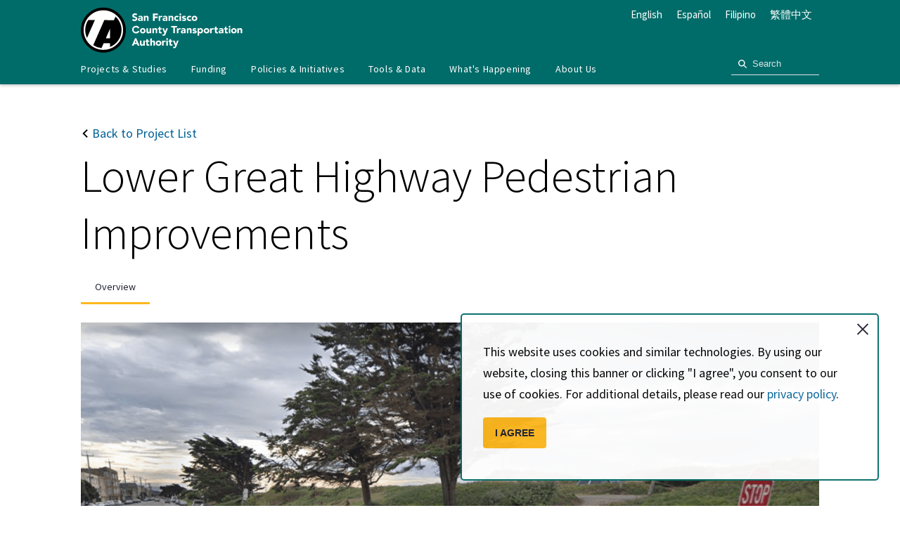

--- FILE ---
content_type: text/html; charset=UTF-8
request_url: https://www.sfcta.org/projects/lower-great-highway-pedestrian-improvements
body_size: 22720
content:
<!DOCTYPE html>
<html lang="en" dir="ltr" prefix="og: https://ogp.me/ns#">
  <head>
    <meta charset="utf-8" />
<script async src="/sites/default/files/google_analytics/gtag.js?t5q96w"></script>
<script>window.dataLayer = window.dataLayer || [];function gtag(){dataLayer.push(arguments)};gtag("js", new Date());gtag("set", "developer_id.dMDhkMT", true);gtag("config", "G-VZCCRDZBJG", {"groups":"default","page_location":location.pathname + location.search + location.hash});</script>
<meta name="description" content="This project aims to increase pedestrian safety and comfort along Lower Great Highway by implementing pedestrian improvements and traffic calming measures." />
<link rel="canonical" href="https://www.sfcta.org/projects/lower-great-highway-pedestrian-improvements" />
<link rel="image_src" href="https://www.sfcta.org/sites/default/files/2019-03/1.%20Credit%20Google%20Earth.png" />
<meta property="og:site_name" content="SFCTA" />
<meta property="og:url" content="https://www.sfcta.org/projects/lower-great-highway-pedestrian-improvements" />
<meta property="og:title" content="Lower Great Highway Pedestrian Improvements" />
<meta property="og:description" content="This project aims to increase pedestrian safety and comfort along Lower Great Highway by implementing pedestrian improvements and traffic calming measures." />
<meta property="og:image" content="https://www.sfcta.org/sites/default/files/2019-03/1.%20Credit%20Google%20Earth.png" />
<meta name="twitter:card" content="summary_large_image" />
<meta name="twitter:description" content="This project aims to increase pedestrian safety and comfort along Lower Great Highway by implementing pedestrian improvements and traffic calming measures." />
<meta name="twitter:site" content="@sfcta" />
<meta name="twitter:title" content="Lower Great Highway Pedestrian Improvements" />
<meta name="twitter:image" content="https://www.sfcta.org/sites/default/files/2019-03/1.%20Credit%20Google%20Earth.png" />
<meta name="Generator" content="Drupal 10 (https://www.drupal.org)" />
<meta name="MobileOptimized" content="width" />
<meta name="HandheldFriendly" content="true" />
<meta name="viewport" content="width=device-width, initial-scale=1.0" />
<link rel="icon" href="/themes/custom/sfcta/favicon.ico" type="image/vnd.microsoft.icon" />

    <title>Lower Great Highway Pedestrian Improvements | SFCTA</title>
    <link rel="stylesheet" media="all" href="/sites/default/files/css/css_2p6tAK3dgljC0eCYhmJwGuSf6pq7P1RcZGF0jsJqU2Y.css?delta=0&amp;language=en&amp;theme=sfcta&amp;include=[base64]" />
<link rel="stylesheet" media="all" href="/sites/default/files/css/css_N1oMespjG8az0rD_Uyep8m-YvNF3SStVJas7gyGKVx8.css?delta=1&amp;language=en&amp;theme=sfcta&amp;include=[base64]" />

    
  </head>
  <body class="path-node page-node-type-project">
        <a href="#main-content" class="visually-hidden focusable skip-link">
      Skip to main content
    </a>
    
      <div class="dialog-off-canvas-main-canvas" data-off-canvas-main-canvas>
    <div class="layout-container">
    <div class="header-top-banner-wrapper">
        <div class="region region-header-banner">
    <div id="block-cookienotice" aria-label="Cookie Notice" class="block block-block-content block-block-contentf014d320-7d39-440a-80b8-d1eb55eb0ebd">
  
    
      
            <div class="clearfix text-formatted field field--name-body field--type-text-with-summary field--label-hidden field__item"><div class="wrapper"><a class="close is-hash" href="#"></a></div>

<p>This website uses cookies and similar technologies. By using our website, closing this banner or clicking "I agree", you consent to our use of cookies. For additional details, please read our <a href="/privacy-policy">privacy policy</a>.</p>

<p><a class="button is-hash" href="#">I AGREE</a></p>
</div>
      
  </div>

  </div>

    </div>

    <header class="site-header" role="banner">
  <div class="site-nav">
    <div class="nav-container js-nav-expandable">
      <div class="nav-bar">
        <div class="site-branding">
          <a href="/" title="Home" rel="home" class="site-logo">
            <svg class="i-logo" role="img"><use xlink:href="#i-logo-text" xmlns:xlink="http://www.w3.org/1999/xlink"></use></svg>
          </a>
          <div class="site-name">
            <a href="/" title="Home" rel="home" tabindex="-1">SFCTA</a>
          </div>
        </div>
        <button class="nav-open js-nav-mobile-closable"><span class="visually-hidden">Open Menu</span><svg class="i-svg icon-menu" role="img"><title>Open Menu</title><use xlink:href="#i-menu" xmlns:xlink="http://www.w3.org/1999/xlink"></use></svg><svg class="i-svg icon-close" role="img"><use xlink:href="#i-close" xmlns:xlink="http://www.w3.org/1999/xlink"></use></svg></button>
      </div>

      <div class="header-footer-wrapper">
          <div class="region region-header-top">
    <div id="block-sfcta-gtranslate" aria-label="GTranslate" class="block block-gtranslate block-gtranslate-block">
  
    
      
<div class="gtranslate_wrapper"></div><script>window.gtranslateSettings = {"switcher_horizontal_position":"left","switcher_vertical_position":"bottom","horizontal_position":"inline","vertical_position":"inline","float_switcher_open_direction":"top","switcher_open_direction":"bottom","default_language":"en","native_language_names":1,"detect_browser_language":1,"add_new_line":1,"select_language_label":"Select Language","flag_size":32,"flag_style":"2d","globe_size":60,"alt_flags":[],"wrapper_selector":".gtranslate_wrapper","url_structure":"none","custom_domains":null,"languages":["en","zh-TW","es","tl"],"custom_css":""}</script><script>(function(){var js = document.createElement('script');js.setAttribute('src', '/modules/contrib/gtranslate/js/ln.js');js.setAttribute('data-gt-orig-url', '/projects/lower-great-highway-pedestrian-improvements');js.setAttribute('data-gt-orig-domain', 'www.sfcta.org');document.body.appendChild(js);})();</script>
  </div>

  </div>

      </div>

        <div class="region region-header-bottom">
    <nav role="navigation" aria-labelledby="block-sfcta-main-menu-menu" id="block-sfcta-main-menu" class="block block-menu navigation menu--main">
            
  <h2 class="block-title visually-hidden" id="block-sfcta-main-menu-menu">Main navigation</h2>
  

        
        <ul class="menu parent-menu drop-menu responsive-menu" data-closing-time="0" data-hover-delay="0">
              <li class="menu-item parent-item" role="menuitem">
          <a href="/projects" class="parent-link">Projects &amp; Studies</a>
                      <ul class="menu submenu" role="menubar">
                              <li role="submenu-item menuitem">
                  <a href="/projects" class="submenu-link">Featured</a>
                </li>
                              <li role="submenu-item menuitem">
                  <a href="/projects?k=&amp;category=active&amp;district=All" class="submenu-link">Active</a>
                </li>
                              <li role="submenu-item menuitem">
                  <a href="/projects?k=&amp;category=4&amp;district=All" class="submenu-link">Capital Projects</a>
                </li>
                              <li role="submenu-item menuitem">
                  <a href="/projects?k=&amp;category=7&amp;district=All" class="submenu-link">Neighborhood Transportation Planning</a>
                </li>
                              <li role="submenu-item menuitem">
                  <a href="/projects?k=&amp;category=5&amp;district=All" class="submenu-link">Long-Range Planning</a>
                </li>
                              <li role="submenu-item menuitem">
                  <a href="/projects?k=&amp;category=6&amp;district=All" class="submenu-link">Congestion Management</a>
                </li>
                              <li role="submenu-item menuitem">
                  <a href="/projects?k=&amp;category=All&amp;district=All" class="submenu-link">All</a>
                </li>
                          </ul>
                  </li>
              <li class="menu-item parent-item" role="menuitem">
          <a href="/funding" class="parent-link">Funding</a>
                      <ul class="menu submenu" role="menubar">
                              <li role="submenu-item menuitem">
                  <a href="/funding/half-cent-transportation-sales-tax" class="submenu-link">Half-cent Sales Tax for Transportation</a>
                </li>
                              <li role="submenu-item menuitem">
                  <a href="/funding/prop-aa-vehicle-registration-fee" class="submenu-link">Prop AA Vehicle Registration Fee</a>
                </li>
                              <li role="submenu-item menuitem">
                  <a href="/funding/lifeline-transportation-program" class="submenu-link">Lifeline Transportation Program</a>
                </li>
                              <li role="submenu-item menuitem">
                  <a href="/funding/one-bay-area-grant-program" class="submenu-link">One Bay Area Grant Program</a>
                </li>
                              <li role="submenu-item menuitem">
                  <a href="/funding/transportation-fund-clean-air" class="submenu-link">Transportation Fund for Clean Air</a>
                </li>
                              <li role="submenu-item menuitem">
                  <a href="/funding/tnc-tax" class="submenu-link">TNC Tax</a>
                </li>
                              <li role="submenu-item menuitem">
                  <a href="/funding/funding-opportunities" class="submenu-link">Funding Opportunities</a>
                </li>
                          </ul>
                  </li>
              <li class="menu-item parent-item" role="menuitem">
          <a href="/policies" class="parent-link">Policies &amp; Initiatives</a>
                      <ul class="menu submenu" role="menubar">
                              <li role="submenu-item menuitem">
                  <a href="/policies/av" class="submenu-link">Autonomous Vehicle (AV) Technology</a>
                </li>
                              <li role="submenu-item menuitem">
                  <a href="/policies/climate-action" class="submenu-link">Climate Action</a>
                </li>
                              <li role="submenu-item menuitem">
                  <a href="/policies/closing-transportation-funding-gap" class="submenu-link">Closing the Funding Gap</a>
                </li>
                              <li role="submenu-item menuitem">
                  <a href="/policies/complete-streets" class="submenu-link">Complete Streets</a>
                </li>
                              <li role="submenu-item menuitem">
                  <a href="/policies/emerging-mobility" class="submenu-link">Emerging Mobility</a>
                </li>
                              <li role="submenu-item menuitem">
                  <a href="/policies/equity-priority-communities" class="submenu-link">Equity Priority Communities</a>
                </li>
                              <li role="submenu-item menuitem">
                  <a href="/policies/neighborhood-program" class="submenu-link">Neighborhood Program</a>
                </li>
                              <li role="submenu-item menuitem">
                  <a href="/policies/pricing-incentives" class="submenu-link">Pricing &amp; Incentives </a>
                </li>
                              <li role="submenu-item menuitem">
                  <a href="/policies/transit-first-policy" class="submenu-link">Transit-First Policy</a>
                </li>
                              <li role="submenu-item menuitem">
                  <a href="/policies/transportation-demand-management" class="submenu-link">Transportation Demand Management</a>
                </li>
                              <li role="submenu-item menuitem">
                  <a href="/policies/vision-zero" class="submenu-link">Vision Zero</a>
                </li>
                          </ul>
                  </li>
              <li class="menu-item parent-item" role="menuitem">
          <a href="/tools-data" class="parent-link">Tools &amp; Data</a>
                      <ul class="menu submenu" role="menubar">
                              <li role="submenu-item menuitem">
                  <a href="/tools-data/maps" class="submenu-link">Maps &amp; Data</a>
                </li>
                              <li role="submenu-item menuitem">
                  <a href="/tools-data/tools" class="submenu-link">Transportation Analysis Tools</a>
                </li>
                          </ul>
                  </li>
              <li class="menu-item parent-item" role="menuitem">
          <a href="/whats-happening" class="parent-link">What&#039;s Happening</a>
                      <ul class="menu submenu" role="menubar">
                              <li role="submenu-item menuitem">
                  <a href="/events" class="submenu-link">Meetings, Agendas &amp; Events</a>
                </li>
                              <li role="submenu-item menuitem">
                  <a href="/blog" class="submenu-link">Blog</a>
                </li>
                              <li role="submenu-item menuitem">
                  <a href="/press-releases" class="submenu-link">Press Releases</a>
                </li>
                              <li role="submenu-item menuitem">
                  <a href="/stay-connected" class="submenu-link">Stay Connected</a>
                </li>
                          </ul>
                  </li>
              <li class="menu-item parent-item" role="menuitem">
          <a href="/about-us" class="parent-link">About Us</a>
                      <ul class="menu submenu" role="menubar">
                              <li role="submenu-item menuitem">
                  <a href="/about-us/who-we-are" class="submenu-link">Who We Are</a>
                </li>
                              <li role="submenu-item menuitem">
                  <a href="/about-us/work-with-us" class="submenu-link">Work with Us</a>
                </li>
                              <li role="submenu-item menuitem">
                  <a href="/annual-reports" class="submenu-link">Annual Reports</a>
                </li>
                              <li role="submenu-item menuitem">
                  <a href="/about-us/governing-policies" class="submenu-link">Governing Policies</a>
                </li>
                              <li role="submenu-item menuitem">
                  <a href="/contact-us" class="submenu-link">Contact Us</a>
                </li>
                          </ul>
                  </li>
          </ul>
  


  </nav>

  </div>


      <div class="nav-search">
<!--         <button class="button button-search" type="button" aria-haspopup="true" aria-expanded="false" data-toggle="button-search-header"><span class="sr-only-text">Toggle Search</span><svg class="i-svg"><use xlink:href="#i-search" xmlns:xlink="http://www.w3.org/1999/xlink"></use></svg></button> -->

                <div class="nav-search_pane" id="button-search-header">
          <form class="nav-search_group" action="/search" method="get" accept-charset="UTF-8" />
            <input id="edit-k" name="k" class="form-text" type="text" placeholder="Search">
            <input value="Search" class="button js-form-submit form-submit" type="submit">
          </form>
        </div>
        
      </div>

    </div>
  </div>
</header>


    <div class="hero" id="hero">
    <div class="hero_container">
    <div class="hero_header">
            <div class="hero-back">
        <a class="link--type-back" href="/projects"><svg class="i-icon" role="img"><use xlink:href="#i-carrot-left" xmlns:xlink="http://www.w3.org/1999/xlink"></use></svg> Back to Project List</a>
      </div>
            <h1 class="hero_title">Lower Great Highway Pedestrian Improvements</h1>
                </div>
  </div>
</div>

    

    

    <main role="main" class=" ">
        <a id="main-content" tabindex="-1"></a>
        <div class="layout-content">
              <div class="region region-content">
    <div data-drupal-messages-fallback class="hidden"></div>
<div id="block-sfcta-content" aria-label="Main page content" class="block block-system block-system-main-block">
  
    
      
<article class="node node--type-project node--view-mode-full">

  
    

  
  <div class="node__content">
    <div class="js-section-tabs section-tabs section-tabs--1-tabs">
    <div class="section-tabs_container">
        <ul class="tabs responsive-tabs" data-tabs id="section-tabs" data-deep-link="true">
                        <li class="tabs-title is-active" tabindex="0">
                <a aria-selected="true" href="#panel-overview" tabindex="-1">Overview</a>
            </li>
                    </ul>
        <div class="tabs-content responsive-tabs-content" data-tabs-content="section-tabs">
                        <div class="tabs-panel responsive-tabs-panel is-active" id="panel-overview" data-toggler=".is-active">
                <a class="responsive-tabs-heading" data-toggle="panel-overview" tabindex="0">Overview</a>
                <div class="responsive-tabs-panel-content">
      <div class="field field--name-field-tab-1 field--type-entity-reference-revisions field--label-hidden field__items">
              <div class="field__item"><div class="full-image_container">
  <div class="full-image_content">
    <div class="full-image">
              
            <div class="field field--name-field-image field--type-entity-reference field--label-hidden field__item">  <img loading="lazy" src="/sites/default/files/styles/full/public/2019-03/1.%20Credit%20Google%20Earth.png?h=91f6ab9b&amp;itok=h_6rnHmb" width="1300" height="731" alt="People walking on an existing dirt path near the Lower Great Highway" class="image-style-full" />


</div>
      
            <div class="caption">
            <div class="clearfix text-formatted field field--name-field-body field--type-text-long field--label-hidden field__item"><p>Photo: Google Earth</p></div>
      </div>
    </div>
  </div>
</div>

</div>
              <div class="field__item">      <div class="text-block_container">
  <div class="text-block_content">
    <div class="text-block">
      <h2>Introduction</h2>

<p>The goal of the Lower Great Highway Pedestrian Improvements Project is to increase pedestrian safety and comfort along Lower Great Highway by implementing&nbsp;pedestrian improvements and traffic calming measures. The project was born out of community concerns around pedestrian safety, particularly when Upper Great Highway is closed.<br>
&nbsp;<br>
At the request of former District 4 Supervisor and Transportation Authority Board Member Katy Tang, the SFMTA will use Neighborhood Program funds to engage the community and evaluate the feasibility of traffic calming measures on the Lower Great Highway from Lincoln Avenue to Sloat Boulevard. Based on this community engagement, SFMTA will then implement a suite of improvements on the Lower Great Highway, including measures that address traffic diversion from the Great Highway.</p>

<p>While the Lower Great Highway is not on the city's High Injury Network, many pedestrians have reported feeling unsafe and vulnerable when crossing this street on their way to and from Ocean Beach. This in part stems from a lack of pedestrian accessibility to the many informal paths that lead over the vegetated median. Some of these paths are not made adequately visible to drivers on the Lower Great Highway by signs or signals.</p>

<p>Potential improvements include signage improvements, parking changes, improved roadway striping, raised crosswalks, a concrete median island, and more.&nbsp;</p>

<h2>Cost &amp; Funding&nbsp;</h2>

<p>This project is supported by the Transportation Authority’s Neighborhood Program at the request of former District 4 Supervisor and Transportation Authority Board Member Katy Tang.&nbsp;</p>

<h2>Resources</h2>

<p><a href="https://www.sfmta.com/projects/lower-great-highway-pedestrian-improvements-project">SFMTA&nbsp;Lower Great Highway Pedestrian Improvements Project webpage</a></p>

<p><a href="/sites/default/files/2019-03/4-%20SFMTA%20Prop%20K%20Lower%20Great%20Highway.pdf">Prop K Transportation Sales Tax Funding Request Form</a> (PDF)</p>

<h2>Contact&nbsp;</h2>

<p>Shivam Vohra, SFMTA: <a href="mailto:Shivam.Vohra@sfmta.com">Shivam.Vohra@sfmta.com</a><br>
&nbsp;</p>

    </div>
  </div>
</div>

</div>
          </div>
  </div>
            </div>
                    </div>
    </div>
</div>


<div class="section-cards no-background-color no-cover-images mode-">
  <div class="section-cards_container">
          <div class="section-cards_header">
        <div class="header-group">
              <h2 class="header-group_title">Related programs</h2>
          </div>

      </div>
    
    <div class="section-cards_content">
      <div class="card-grid has-three-columns--md">
                                        <div class="card">
        <div class="card_media">
  <div class="field field--name-field-image field--type-entity-reference field--label-above">
    <div class="field__label">Image</div>
              <div class="field__item">  <a href="/policies/neighborhood-program" hreflang="en"><img loading="lazy" src="/sites/default/files/styles/card_media/public/2019-03/1%20Neighborhood%20Program%20by%20SFMTA.jpg?h=06d9e709&amp;itok=5-WoYuFv" width="1300" height="867" alt="Bicyclists in a bike lane in front of a cafe on Arguello in the Inner Richmond" class="image-style-card-media" />

</a>
</div>
          </div>
</div>
    <div class="card_content">
        <h3 class="card_title">
            <div class="field field--name-node-title field--type-ds field--label-hidden field__item">  <a href="/policies/neighborhood-program" hreflang="en">Neighborhood Program</a>
</div>
      </h3>
    <div class="card_subtitle">
            <div class="field field--name-field-summary field--type-string-long field--label-hidden field__item">Our Neighborhood Program supports neighborhood-scale planning efforts and project implementation in each supervisorial district.</div>
      </div>
    <div class="card_link">
          </div>
  </div>
</div>


                                  </div>
    </div>
  </div>
</div>

  </div>

</article>

  </div>

  </div>

        </div>
        
        
    </main>

</div>
<footer class="site-footer" role="contentinfo">
  <div class="footer-container">
    <div class="footer-lead">
      <div class="site-branding">
        <a href="/" title="Home" rel="home" class="site-logo">
          <svg class="i-logo" role="img"><use xlink:href="#i-logo-text" xmlns:xlink="http://www.w3.org/1999/xlink"></use></svg>
        </a>
        <div class="site-name">
          <a href="/" title="Home" rel="home" tabindex="-1">[site.name]</a>
        </div>
      </div>
    </div>
    <div class="footer-content">
        <div class="region region-footer">
    <div id="block-social-links" aria-labelledby="block-social-links-heading" class="block block-block-content block-block-contentef58cc57-21d6-47fd-83e8-cb1565c483da">
  
      <h2 class="block-title" id="block-social-links-heading">Social media links</h2>
    
      <ul class="field field--name-field-paragraphs field--type-entity-reference-revisions field--label-hidden field__items social-links">
            <li class="field__item social-link"><a href="https://facebook.com/sfcta" target="_blank" class="social-link social-link--type-facebook">
    <span class="visually-hidden">Follow us on Facebook</span>
    <svg class="i-svg i-svg--facebook is-white" role="img">
        <title>Follow us on Facebook</title>
        <use xlink:href="#i-facebook" xmlns:xlink="http://www.w3.org/1999/xlink"></use>
    </svg>
</a>
</li>
            <li class="field__item social-link"><a href="https://instagram.com/sfcta" target="_blank" class="social-link social-link--type-instagram">
    <span class="visually-hidden">Follow us on Instagram</span>
    <svg class="i-svg i-svg--instagram is-white" role="img">
        <title>Follow us on Instagram</title>
        <use xlink:href="#i-instagram" xmlns:xlink="http://www.w3.org/1999/xlink"></use>
    </svg>
</a>
</li>
            <li class="field__item social-link"><a href="https://www.linkedin.com/company/san-francisco-county-transportation-authority/" target="_blank" class="social-link social-link--type-linkedin">
    <span class="visually-hidden">Follow us on LinkedIn</span>
    <svg class="i-svg i-svg--linkedin is-white" role="img">
        <title>Follow us on LinkedIn</title>
        <use xlink:href="#i-linkedin" xmlns:xlink="http://www.w3.org/1999/xlink"></use>
    </svg>
</a>
</li>
            <li class="field__item social-link"><a href="https://twitter.com/sfcta" target="_blank" class="social-link social-link--type-twitter">
    <span class="visually-hidden">Follow us on Twitter</span>
    <svg class="i-svg i-svg--twitter is-white" role="img">
        <title>Follow us on Twitter</title>
        <use xlink:href="#i-twitter" xmlns:xlink="http://www.w3.org/1999/xlink"></use>
    </svg>
</a>
</li>
            <li class="field__item social-link"><a href="https://www.youtube.com/user/sfcta" target="_blank" class="social-link social-link--type-youtube">
    <span class="visually-hidden">Follow us on YouTube</span>
    <svg class="i-svg i-svg--youtube is-white" role="img">
        <title>Follow us on YouTube</title>
        <use xlink:href="#i-youtube" xmlns:xlink="http://www.w3.org/1999/xlink"></use>
    </svg>
</a>
</li>
    </ul>
  </div>
<div class="mailchimp-signup-subscribe-form-block block block-mailchimp-signup block-mailchimp-signup-subscribe-blockstay-connected" data-drupal-selector="mailchimp-signup-subscribe-block-stay-connected-form" id="block-mailchimpsubscriptionformstayconnected" aria-labelledby="block-mailchimpsubscriptionformstayconnected-heading">
  
      <h2 class="block-title" id="block-mailchimpsubscriptionformstayconnected-heading">Stay Connected</h2>
    
      <style>
      .footer-container .footer-content .block a.button {
        text-decoration:none;
        padding-top: 11px;
      }
    </style>
    <p>Sign up for our monthly email newsletter The Messenger, and get project-specific updates.</p>
    <p><a class="button" href="/stay-connected">Sign Up</a></p>
  </div>
<div id="block-contact-info" aria-labelledby="block-contact-info-heading" class="block block-block-content block-block-contentf5cb0e25-13b0-492f-aa22-8262bf4730c2">
  
      <h2 class="block-title" id="block-contact-info-heading">Contact</h2>
    
      
            <div class="field field--name-field-email field--type-email field--label-hidden field__item"><a href="mailto:info@sfcta.org">info@sfcta.org</a></div>
      
            <div class="field field--name-field-telephone field--type-telephone field--label-hidden field__item"><a href="tel:415-522-4800">415-522-4800</a></div>
      
            <div class="field field--name-field-address field--type-address field--label-hidden field__item"><p class="address" translate="no"><span class="address-line1">1455 Market Street, 22nd Floor</span><br>
<span class="locality">San Francisco</span>, <span class="administrative-area">CA</span> <span class="postal-code">94103</span><br>
<span class="country">United States</span></p></div>
      
  </div>
<div id="block-legallinks" aria-label="Legal links" class="block block-block-content block-block-contente314fd49-96eb-4a57-9bcf-71e76b6111f1">
  
    
      
            <div class="clearfix text-formatted field field--name-body field--type-text-with-summary field--label-hidden field__item"><p>View our <a href="/privacy-policy">privacy policy</a>, <a href="/unclog-fog-city-sweepstakes-rules">sweepstakes rules</a>, and <a href="/terms-and-conditions">terms and conditions</a>.</p>
</div>
      
  </div>

  </div>

    </div>
  </div>
  <div class="footer-nav">
    <div class="footer-nav_container">
      
    </div>
  </div>
</footer>



  </div>

    
    <script type="application/json" data-drupal-selector="drupal-settings-json">{"path":{"baseUrl":"\/","pathPrefix":"","currentPath":"node\/69","currentPathIsAdmin":false,"isFront":false,"currentLanguage":"en"},"pluralDelimiter":"\u0003","suppressDeprecationErrors":true,"google_analytics":{"account":"G-VZCCRDZBJG","trackOutbound":true,"trackMailto":true,"trackTel":true,"trackDownload":true,"trackDownloadExtensions":"7z|aac|arc|arj|asf|asx|avi|bin|csv|doc(x|m)?|dot(x|m)?|exe|flv|gif|gz|gzip|hqx|jar|jpe?g|js|mp(2|3|4|e?g)|mov(ie)?|msi|msp|pdf|phps|png|ppt(x|m)?|pot(x|m)?|pps(x|m)?|ppam|sld(x|m)?|thmx|qtm?|ra(m|r)?|sea|sit|tar|tgz|torrent|txt|wav|wma|wmv|wpd|xls(x|m|b)?|xlt(x|m)|xlam|xml|z|zip","trackUrlFragments":true},"field_group":{"pattern_formatter":{"mode":"default","context":"view","settings":{"pattern":"section_tabs","pattern_mapping":{"fields:field_tab_1":{"destination":"data","weight":0,"plugin":"fields","source":"field_tab_1"},"fields:field_tab_4":{"destination":"data","weight":1,"plugin":"fields","source":"field_tab_4"},"fields:field_tab_2":{"destination":"data","weight":2,"plugin":"fields","source":"field_tab_2"},"fields:field_tab_3":{"destination":"data","weight":3,"plugin":"fields","source":"field_tab_3"},"fields:field_tab_5":{"destination":"data","weight":4,"plugin":"fields","source":"field_tab_5"},"fields:field_tab_6":{"destination":"data","weight":5,"plugin":"fields","source":"field_tab_6"}}}}},"user":{"uid":0,"permissionsHash":"fea88dde7ca74206263cb05f6229bdf88a346e7c3c75e356b8cb95d0f13af76b"}}</script>
<script src="/sites/default/files/js/js_36JUwHvNlD-ZxKweWEjTuTL7izuFoWmKfnxGQlTrJY0.js?scope=footer&amp;delta=0&amp;language=en&amp;theme=sfcta&amp;include=eJxLz89Pz0mNT8xLzKksyUwu1k9HE9ApTksuSdRPSixOBQCPxhF_"></script>

  </body>

<svg style="position: absolute; width: 0; height: 0; overflow: hidden;" version="1.1" xmlns="http://www.w3.org/2000/svg" xmlns:xlink="http://www.w3.org/1999/xlink">
<defs>
<symbol id="i-carrot-left" viewBox="0 0 32 32">
<title>carrot-left</title>
<path d="M25.8 28.4l-14.2-14.2v3.6l14.2-14.2-3.6-3.6-16 16 16 16z"></path>
</symbol>
<symbol id="i-carrot-down" viewBox="0 0 32 32">
<title>carrot-down</title>
<path d="M0.2 10.4l14.4 14.4c0.8 0.8 2 0.8 2.6 0l14.4-14.4c0.4-0.4 0.4-1 0.2-1.4l-1.4-1.4c-0.4-0.4-1-0.4-1.4 0l-12.4 12.4c-0.4 0.4-1 0.4-1.4 0l-12.2-12.2c-0.4-0.4-1-0.4-1.4 0l-1.4 1.2c-0.2 0.4-0.2 1 0 1.4z"></path>
</symbol>
<symbol id="i-arrow-right" viewBox="0 0 32 32">
<title>arrow-right</title>
<path d="M1.4 17.2h25.2l-11.2 13.2 1.8 1.6 13-15.2c0.2-0.2 0.4-0.4 0.4-0.8s-0.2-0.6-0.4-0.8l-12.8-15.2-1.8 1.6 11.2 13.2h-25.2v2.4z"></path>
</symbol>
<symbol id="i-close" viewBox="0 0 32 32">
<title>close</title>
<path d="M0.6 28.4l27.8-27.8c0.8-0.8 2.2-0.8 3 0v0 0c0.8 0.8 0.8 2.2 0 3l-27.8 27.8c-0.8 0.8-2.2 0.8-3 0v0 0c-0.8-0.8-0.8-2.2 0-3z"></path>
<path d="M3.6 0.6l27.8 27.8c0.8 0.8 0.8 2.2 0 3v0 0c-0.8 0.8-2.2 0.8-3 0l-27.8-27.8c-0.8-0.8-0.8-2.2 0-3v0 0c0.8-0.8 2.2-0.8 3 0z"></path>
</symbol>
<symbol id="i-menu" viewBox="0 0 32 32">
<title>menu</title>
<path d="M1.6 5.4h28.8c0.8 0 1.6 0.8 1.6 1.6v0 0c0 0.8-0.8 1.6-1.6 1.6h-28.8c-0.8 0-1.6-0.6-1.6-1.6v0 0c0-0.8 0.8-1.6 1.6-1.6z"></path>
<path d="M1.6 14.4h28.8c0.8 0 1.6 0.8 1.6 1.6v0 0c0 0.8-0.8 1.6-1.6 1.6h-28.8c-0.8 0-1.6-0.8-1.6-1.6v0 0c0-0.8 0.8-1.6 1.6-1.6z"></path>
<path d="M1.6 23.4h28.8c0.8 0 1.6 0.8 1.6 1.6v0 0c0 0.8-0.8 1.6-1.6 1.6h-28.8c-0.8 0-1.6-0.8-1.6-1.6v0 0c0-1 0.8-1.6 1.6-1.6z"></path>
</symbol>
<symbol id="i-download" viewBox="0 0 32 32">
<title>download</title>
<path d="M15.2 26.2c0 0 0 0 0 0 0.2 0.2 0.2 0.2 0.4 0.2 0 0 0 0 0 0 0.2 0 0.2 0 0.4 0v0 0c0.2 0 0.2 0 0.4 0 0 0 0 0 0 0 0.2 0 0.2-0.2 0.4-0.2l9.2-9c0.4-0.4 0.4-1.2 0-1.6s-1.2-0.4-1.6 0l-7.2 7.2v-21.2c0-0.6-0.6-1.2-1.2-1.2s-1.2 0.6-1.2 1.2v21l-7-7.2c-0.6-0.4-1.2-0.4-1.8 0s-0.4 1.2 0 1.8l9.2 9zM30.8 23.8c-0.6 0-1.2 0.6-1.2 1.2v4.6h-27.2v-4.6c0-0.6-0.6-1.2-1.2-1.2s-1.2 0.6-1.2 1.2v5.8c0 0.6 0.6 1.2 1.2 1.2h29.6c0.6 0 1.2-0.6 1.2-1.2v-5.8c0-0.6-0.6-1.2-1.2-1.2z"></path>
</symbol>
<symbol id="i-carrot-right" viewBox="0 0 32 32">
<title>carrot-right</title>
<path d="M6.2 3.6l14.2 14.2v-3.6l-14.2 14.2 3.6 3.6 16-16-16-16z"></path>
</symbol>
<symbol id="i-search" viewBox="0 0 32 32">
<title>search</title>
<path d="M31.4 28.6l-6.2-6.2c1.8-2.4 2.8-5.2 2.8-8.4 0-7.8-6.2-14-14-14s-14 6.2-14 14 6.2 14 14 14c3.2 0 6-1 8.4-2.8l6.2 6.2c0.4 0.4 1 0.6 1.4 0.6 0.6 0 1-0.2 1.4-0.6 0.8-0.8 0.8-2 0-2.8v0zM4 14c0-5.6 4.4-10 10-10s10 4.4 10 10-4.4 10-10 10-10-4.4-10-10v0z"></path>
</symbol>

<symbol id="i-logo" viewBox="0 0 116 116">
<title>logo</title>
<defs><path id="a" d="M0 .062h115.938V116H0z"/></defs><g fill="none" fill-rule="evenodd"><path d="M58 3C27.623 3 3 27.624 3 58c0 30.375 24.624 55 55 55 30.375 0 55-24.625 55-55 0-30.376-24.625-55-55-55" fill="#FEFEFE"/><g><mask id="b" fill="#fff"><use xlink:href="#a"/></mask><path d="M57.969 108.88c-28.084 0-50.85-22.766-50.85-50.849s22.766-50.85 50.85-50.85c28.084 0 50.85 22.767 50.85 50.85 0 28.083-22.766 50.85-50.85 50.85m0-108.82C25.954.061 0 26.015 0 58.031 0 90.046 25.954 116 57.969 116c32.016 0 57.97-25.954 57.97-57.969 0-32.016-25.954-57.97-57.97-57.97" fill="#231F20" mask="url(#b)"/></g><path d="M75.384 78.773H64.466L75.423 54.03l-.04 24.743zM89.54 23l-4.076 9.104-24.983-.095L32 96.327A46.723 46.723 0 0 0 53.296 104l5.659-12.782H75.36l-.014 9.768C92.711 94.156 105 77.318 105 57.612 105 43.878 99.033 31.534 89.54 23zM36 32.067L18.827 32A46.236 46.236 0 0 0 11 57.794c0 7.238 1.659 14.09 4.62 20.206L36 32.067z" fill="#231F20"/></g>
</symbol>

<symbol id="i-facebook" viewBox="0 0 34 32">
<title>facebook</title>
<path d="M29.317 0h-24.751c-2.522 0-4.566 1.931-4.566 4.312v23.376c0 2.382 2.044 4.312 4.566 4.312h12.207l0.021-11.435h-3.146c-0.409 0-0.741-0.312-0.742-0.698l-0.015-3.686c-0.002-0.388 0.331-0.704 0.742-0.704h3.14v-3.562c0-4.133 2.673-6.384 6.577-6.384h3.204c0.41 0 0.742 0.314 0.742 0.701v3.108c0 0.387-0.332 0.701-0.742 0.701l-1.966 0.001c-2.123 0-2.534 0.953-2.534 2.351v3.083h4.665c0.445 0 0.789 0.367 0.737 0.784l-0.463 3.686c-0.044 0.353-0.361 0.619-0.737 0.619h-4.182l-0.021 11.435h7.263c2.522 0 4.566-1.931 4.566-4.312v-23.376c-0-2.382-2.044-4.312-4.566-4.312l-23.156-29.148z"></path>
</symbol>
<symbol id="i-twitter" viewBox="0 0 32 32">
<title>twitter</title>
<path d="M25.333 0h-18.667c-3.681 0-6.667 2.985-6.667 6.667v18.667c0 3.681 2.985 6.667 6.667 6.667h18.667c3.683 0 6.667-2.985 6.667-6.667v-18.667c0-3.681-2.984-6.667-6.667-6.667zM25.148 12.316c0.279 6.156-4.312 13.020-12.44 13.020-2.472 0-4.772-0.724-6.709-1.967 2.323 0.273 4.64-0.371 6.48-1.812-1.916-0.036-3.532-1.301-4.088-3.040 0.687 0.131 1.361 0.092 1.976-0.075-2.105-0.423-3.557-2.319-3.511-4.347 0.589 0.328 1.265 0.525 1.981 0.548-1.948-1.303-2.5-3.876-1.355-5.844 2.159 2.648 5.384 4.391 9.021 4.573-0.639-2.737 1.44-5.373 4.265-5.373 1.257 0 2.396 0.531 3.193 1.383 0.997-0.196 1.935-0.56 2.781-1.061-0.328 1.023-1.021 1.88-1.924 2.421 0.885-0.107 1.729-0.341 2.513-0.689-0.585 0.875-1.328 1.645-2.185 2.263z"></path>
</symbol>
<symbol id="i-linkedin" viewBox="0 0 32 32">
<title>linkedin</title>
<path d="M25.333 0h-18.667c-3.681 0-6.667 2.985-6.667 6.667v18.667c0 3.681 2.985 6.667 6.667 6.667h18.667c3.683 0 6.667-2.985 6.667-6.667v-18.667c0-3.681-2.984-6.667-6.667-6.667zM10.667 25.333h-4v-14.667h4v14.667zM8.667 8.976c-1.288 0-2.333-1.053-2.333-2.352s1.045-2.352 2.333-2.352 2.333 1.053 2.333 2.352-1.044 2.352-2.333 2.352zM26.667 25.333h-4v-7.472c0-4.491-5.333-4.151-5.333 0v7.472h-4v-14.667h4v2.353c1.861-3.448 9.333-3.703 9.333 3.301v9.012z"></path>
</symbol>
<symbol id="i-youtube" viewBox="0 0 32 32">
<title>youtube</title>
<path d="M12.372 18.027h-1.252v6.703h-1.211v-6.703h-1.253v-1.139h3.717v1.139zM19.565 20.321v3.208c0 0.716-0.267 1.272-0.981 1.272-0.395 0-0.721-0.144-1.023-0.517v0.444h-1.084v-7.84h1.084v2.524c0.244-0.296 0.572-0.54 0.957-0.54 0.787 0 1.047 0.665 1.047 1.449zM18.459 20.387c0-0.195-0.036-0.343-0.115-0.444-0.131-0.172-0.372-0.191-0.56-0.095l-0.223 0.176v3.604l0.253 0.204c0.176 0.088 0.432 0.095 0.551-0.060 0.061-0.081 0.092-0.215 0.092-0.399v-2.987zM15.329 12.575c0.305 0 0.472-0.244 0.472-0.575v-2.825c0-0.34-0.148-0.579-0.495-0.579-0.316 0-0.471 0.247-0.471 0.579v2.825c0.001 0.32 0.183 0.575 0.493 0.575zM14.352 23.335c-0.132 0.164-0.423 0.433-0.633 0.433-0.229 0-0.287-0.157-0.287-0.389v-4.433h-1.073v4.835c0 1.173 0.796 1.18 1.375 0.848 0.213-0.123 0.42-0.303 0.619-0.537v0.639h1.076v-5.784h-1.076v4.389zM32 6.667v18.667c0 3.681-2.984 6.667-6.667 6.667h-18.667c-3.681 0-6.667-2.985-6.667-6.667v-18.667c0-3.681 2.985-6.667 6.667-6.667h18.667c3.683 0 6.667 2.985 6.667 6.667zM17.912 12.569c0 0.6 0.183 1.084 0.789 1.084 0.341 0 0.815-0.177 1.305-0.759v0.671h1.129v-6.072h-1.129v4.609c-0.139 0.172-0.444 0.455-0.664 0.455-0.243 0-0.301-0.165-0.301-0.409v-4.655h-1.129v5.076zM13.676 9.075v2.977c0 1.071 0.559 1.627 1.653 1.627 0.909 0 1.624-0.608 1.624-1.627v-2.977c0-0.951-0.708-1.632-1.624-1.632-0.993 0-1.653 0.657-1.653 1.632zM9.469 5.333l1.513 4.893v3.339h1.271v-3.339l1.48-4.893h-1.292l-0.815 3.291-0.877-3.291h-1.28zM24.888 20.889c-0.019-3.971-0.309-5.488-2.815-5.66-2.312-0.157-9.836-0.157-12.145 0-2.501 0.171-2.797 1.683-2.815 5.66 0.019 3.971 0.311 5.489 2.815 5.66 2.309 0.157 9.833 0.157 12.145 0 2.503-0.172 2.796-1.683 2.815-5.66zM23.54 20.5v1.472h-2.056v1.091c0 0.433 0.036 0.809 0.469 0.809 0.453 0 0.48-0.305 0.48-0.809v-0.401h1.107v0.435c0 1.115-0.477 1.789-1.611 1.789-1.028 0-1.552-0.748-1.552-1.789v-2.596c0-1.004 0.663-1.7 1.633-1.7 1.031-0.001 1.529 0.655 1.529 1.7zM22.433 20.489c0-0.391-0.083-0.677-0.471-0.677-0.399 0-0.479 0.28-0.479 0.677v0.585h0.949v-0.585z"></path>
</symbol>
<symbol id="i-instagram" viewBox="0 0 32 32">
<title>instagram</title>
<path d="M20.311 7.317c-1.124-0.051-1.463-0.061-4.311-0.061s-3.185 0.011-4.309 0.061c-2.893 0.132-4.241 1.503-4.372 4.372-0.052 1.125-0.064 1.463-0.064 4.311s0.012 3.185 0.063 4.311c0.132 2.864 1.475 4.24 4.372 4.372 1.124 0.051 1.463 0.063 4.311 0.063 2.849 0 3.187-0.011 4.311-0.061 2.893-0.132 4.24-1.505 4.372-4.372 0.051-1.125 0.061-1.463 0.061-4.311s-0.011-3.185-0.061-4.309c-0.132-2.871-1.481-4.243-4.372-4.375zM16 21.477c-3.025 0-5.477-2.452-5.477-5.477s2.453-5.477 5.477-5.477 5.477 2.452 5.477 5.477c0 3.025-2.452 5.477-5.477 5.477zM21.695 11.587c-0.707 0-1.28-0.573-1.28-1.28s0.573-1.28 1.28-1.28 1.28 0.573 1.28 1.28-0.573 1.28-1.28 1.28zM19.556 16c0 1.964-1.592 3.556-3.556 3.556s-3.556-1.592-3.556-3.556c0-1.964 1.592-3.556 3.556-3.556s3.556 1.592 3.556 3.556zM25.333 0h-18.667c-3.681 0-6.667 2.985-6.667 6.667v18.667c0 3.681 2.985 6.667 6.667 6.667h18.667c3.683 0 6.667-2.985 6.667-6.667v-18.667c0-3.681-2.984-6.667-6.667-6.667zM26.603 20.397c-0.176 3.879-2.335 6.028-6.204 6.205-1.139 0.052-1.501 0.064-4.399 0.064s-3.259-0.012-4.397-0.064c-3.877-0.177-6.027-2.331-6.205-6.205-0.052-1.137-0.064-1.5-0.064-4.397 0-2.896 0.012-3.26 0.064-4.397 0.179-3.877 2.331-6.028 6.205-6.204 1.139-0.053 1.5-0.065 4.397-0.065s3.26 0.012 4.399 0.064c3.877 0.177 6.031 2.335 6.204 6.204 0.052 1.139 0.064 1.503 0.064 4.399 0 2.897-0.012 3.26-0.064 4.397z"></path>
</symbol>
<symbol id="i-carrot-left" viewBox="0 0 32 32">
<title>carrot-left</title>
<path d="M25.8 28.4l-14.2-14.2v3.6l14.2-14.2-3.6-3.6-16 16 16 16z"></path>
</symbol>
<symbol id="i-logo-text" viewBox="0 0 231 65"><defs><path id="a" d="M.036.59h64.27v64.374H.036z"/></defs><g fill="none" fill-rule="evenodd"><g><mask id="b" fill="#fff"><use xlink:href="#a"/></mask><path d="M32.152 2.18c-16.88 0-30.565 13.706-30.565 30.615 0 16.908 13.685 30.615 30.565 30.615 16.881 0 30.566-13.707 30.566-30.615 0-16.909-13.685-30.615-30.566-30.615" fill="#FFFFFE" mask="url(#b)"/><path d="M32.152 61.045c-15.576 0-28.203-12.648-28.203-28.25s12.627-28.25 28.203-28.25c15.577 0 28.204 12.648 28.204 28.25s-12.627 28.25-28.204 28.25zm0-60.455C14.395.59 0 15.008 0 32.795 0 50.581 14.395 65 32.152 65c17.758 0 32.154-14.418 32.154-32.204C64.306 15.008 49.91.59 32.152.59z" fill="#000" mask="url(#b)"/></g><path d="M41.688 44.57h-6.034l6.056-13.768-.022 13.767zm7.825-31.033l-2.253 5.066-13.81-.053-15.742 35.786a25.728 25.728 0 0 0 11.771 4.27l3.128-7.112h9.069l-.008 5.434c9.598-3.8 16.39-13.169 16.39-24.133 0-7.641-3.298-14.51-8.545-19.258zM10.56 18.46a25.855 25.855 0 0 0-4.313 14.335c0 4.022.914 7.83 2.545 11.23l11.23-25.527-9.462-.038z" fill="#000"/><path d="M79.043 11.78a1.643 1.643 0 0 0-.759-.525 2.707 2.707 0 0 0-.906-.17 2.294 2.294 0 0 0-1.016.243 1.103 1.103 0 0 0-.383.333.847.847 0 0 0-.147.502c0 .315.117.556.353.723.236.167.533.309.891.428.359.117.745.236 1.156.353.413.118.799.287 1.157.502.358.216.655.507.891.871.236.363.354.85.354 1.46 0 .58-.108 1.087-.325 1.52a3.08 3.08 0 0 1-.876 1.077 3.723 3.723 0 0 1-1.281.634 5.62 5.62 0 0 1-1.54.207 5.57 5.57 0 0 1-1.885-.31 4.738 4.738 0 0 1-1.62-1.003l1.635-1.8c.235.314.532.558.89.73.36.172.73.258 1.113.258.187 0 .375-.022.567-.066.192-.045.363-.111.516-.2.152-.088.275-.2.368-.338.093-.138.14-.3.14-.488a.883.883 0 0 0-.361-.745 3.33 3.33 0 0 0-.906-.464 26.659 26.659 0 0 0-1.178-.384 5.289 5.289 0 0 1-1.18-.517 2.852 2.852 0 0 1-.905-.855c-.24-.354-.36-.822-.36-1.401 0-.56.11-1.053.331-1.475.221-.423.516-.778.884-1.063a3.85 3.85 0 0 1 1.274-.642 5.209 5.209 0 0 1 1.487-.214c.59 0 1.158.084 1.71.251.55.167 1.045.447 1.486.84l-1.575 1.727M85.85 16.53c-.168 0-.376.007-.626.022s-.492.057-.723.125c-.23.07-.427.172-.59.31-.16.137-.241.33-.241.576 0 .265.112.462.339.59.224.128.46.192.706.192.216 0 .425-.031.626-.09.202-.059.38-.141.538-.25.157-.109.282-.246.375-.413.094-.167.14-.363.14-.59v-.472h-.545zm.545 2.242h-.03c-.246.383-.572.66-.98.827a3.374 3.374 0 0 1-1.288.251c-.335 0-.656-.048-.965-.141a2.421 2.421 0 0 1-.817-.42 2.018 2.018 0 0 1-.56-.694 2.127 2.127 0 0 1-.207-.96c0-.412.077-.762.229-1.046.151-.286.358-.522.619-.71.26-.185.557-.33.89-.433.335-.104.68-.18 1.04-.23a9.74 9.74 0 0 1 1.074-.088c.358-.01.69-.015.995-.015 0-.393-.14-.705-.42-.936a1.512 1.512 0 0 0-.995-.348c-.363 0-.695.077-.994.23-.3.152-.567.36-.802.626l-1.179-1.21c.412-.383.893-.67 1.444-.863a5.162 5.162 0 0 1 1.708-.288c.648 0 1.181.082 1.598.244.418.163.751.401 1.001.716.25.315.425.701.524 1.159.097.456.146.985.146 1.585v3.644h-2.031v-.9zM89.866 12.502h2.12v.973h.03c.068-.137.167-.275.295-.412.127-.138.28-.261.456-.369.177-.108.378-.197.604-.266.226-.07.472-.104.736-.104.56 0 1.011.087 1.356.259.343.172.61.411.802.716.192.304.322.663.39 1.076.07.414.104.861.104 1.344v3.953h-2.21v-3.511c0-.207-.007-.42-.022-.642a2.049 2.049 0 0 0-.132-.613 1.056 1.056 0 0 0-.338-.456c-.153-.118-.372-.177-.657-.177-.284 0-.514.05-.692.154a1.061 1.061 0 0 0-.404.413 1.684 1.684 0 0 0-.185.583c-.03.217-.044.442-.044.679v3.57h-2.21v-7.17M103.049 9.226h6.996v2.125h-4.699v2.124h4.345V15.6h-4.345v4.072h-2.297V9.226M111.112 12.502h2.209v1.151h.03c.235-.443.515-.775.839-.996.324-.221.731-.333 1.222-.333.128 0 .255.006.383.016s.245.03.353.059v2.02a3.034 3.034 0 0 0-.942-.147c-.423 0-.756.06-1.002.178a1.335 1.335 0 0 0-.567.493 1.898 1.898 0 0 0-.257.76c-.04.295-.059.62-.059.974v2.995h-2.21v-7.17M121.025 16.53c-.167 0-.375.007-.625.022s-.493.057-.723.125c-.23.07-.426.172-.59.31-.16.137-.241.33-.241.576 0 .265.112.462.339.59.225.128.46.192.706.192.216 0 .425-.031.626-.09s.38-.141.538-.25c.157-.109.282-.246.375-.413.093-.167.14-.363.14-.59v-.472h-.545zm.545 2.242h-.028c-.247.383-.573.66-.98.827a3.377 3.377 0 0 1-1.29.251c-.334 0-.655-.048-.964-.141a2.432 2.432 0 0 1-.818-.42 2.018 2.018 0 0 1-.56-.694 2.127 2.127 0 0 1-.206-.96c0-.412.076-.762.229-1.046.15-.286.358-.522.618-.71.26-.185.558-.33.892-.433.334-.104.68-.18 1.038-.23.358-.049.716-.078 1.074-.088.359-.01.69-.015.995-.015 0-.393-.14-.705-.42-.936a1.51 1.51 0 0 0-.994-.348c-.363 0-.695.077-.994.23-.3.152-.567.36-.802.626l-1.18-1.21c.413-.383.894-.67 1.444-.863a5.162 5.162 0 0 1 1.71-.288c.647 0 1.18.082 1.597.244.417.163.75.401 1 .716.252.315.426.701.524 1.159.098.456.147.985.147 1.585v3.644h-2.032v-.9zM125.202 12.502h2.12v.973h.03a1.8 1.8 0 0 1 .295-.412c.127-.138.28-.261.456-.369.178-.108.379-.197.604-.266.227-.07.472-.104.737-.104.56 0 1.01.087 1.354.259.345.172.612.411.804.716.191.304.322.663.39 1.076.069.414.103.861.103 1.344v3.953h-2.21v-3.511c0-.207-.007-.42-.022-.642a2.03 2.03 0 0 0-.132-.613 1.052 1.052 0 0 0-.338-.456c-.154-.118-.372-.177-.656-.177-.285 0-.515.05-.693.154a1.064 1.064 0 0 0-.404.413 1.685 1.685 0 0 0-.185.583 5.07 5.07 0 0 0-.044.679v3.57h-2.209v-7.17M138.359 14.818a1.243 1.243 0 0 0-.457-.391 1.339 1.339 0 0 0-.633-.154c-.56 0-.994.166-1.304.502-.31.333-.464.771-.464 1.312 0 .54.155.979.464 1.313.31.335.744.502 1.304.502.245 0 .456-.054.633-.162.176-.108.329-.237.457-.384l1.458 1.533c-.344.356-.75.603-1.215.746-.466.143-.911.215-1.333.215-.55 0-1.068-.09-1.555-.267a3.742 3.742 0 0 1-1.266-.76 3.565 3.565 0 0 1-.847-1.187 3.764 3.764 0 0 1-.31-1.549c0-.57.104-1.087.31-1.55a3.58 3.58 0 0 1 .847-1.186c.359-.33.78-.583 1.266-.76a4.526 4.526 0 0 1 1.555-.267c.422 0 .867.073 1.333.215.465.143.871.39 1.215.745l-1.458 1.534M140.916 19.672h2.209v-7.17h-2.209v7.17zm-.177-9.427c0-.355.126-.657.375-.908.25-.25.552-.376.906-.376s.656.126.906.376.376.553.376.908c0 .354-.126.657-.376.908-.25.25-.552.375-.906.375s-.656-.126-.906-.375a1.242 1.242 0 0 1-.375-.908zM148.875 14.611c-.324-.402-.75-.604-1.281-.604-.187 0-.368.044-.545.133-.178.088-.266.24-.266.457 0 .178.091.308.273.39.181.085.412.158.692.222l.899.207c.32.074.618.189.898.346.28.158.51.372.693.642.181.27.273.633.273 1.085 0 .462-.102.843-.302 1.143-.202.3-.46.541-.774.722-.314.182-.668.31-1.061.384a6.27 6.27 0 0 1-1.163.112 5.613 5.613 0 0 1-1.517-.215 2.835 2.835 0 0 1-1.297-.76l1.341-1.49c.206.256.434.45.685.582.25.134.542.2.876.2.255 0 .487-.036.692-.11.207-.075.31-.209.31-.406 0-.187-.09-.327-.273-.42a3.027 3.027 0 0 0-.692-.237c-.28-.064-.58-.132-.899-.207a3.684 3.684 0 0 1-.898-.331 1.876 1.876 0 0 1-.692-.628c-.183-.27-.273-.631-.273-1.083 0-.423.087-.787.259-1.092.17-.305.397-.556.677-.753a2.95 2.95 0 0 1 .964-.435c.364-.094.732-.14 1.105-.14.471 0 .948.07 1.43.206.48.138.887.384 1.221.739l-1.355 1.341M156.499 14.818a1.236 1.236 0 0 0-.457-.391 1.342 1.342 0 0 0-.634-.154c-.56 0-.993.166-1.302.502-.31.333-.465.771-.465 1.312 0 .54.155.979.465 1.313.309.335.743.502 1.302.502.246 0 .458-.054.634-.162.177-.108.33-.237.457-.384l1.459 1.533c-.345.356-.75.603-1.216.746a4.571 4.571 0 0 1-1.334.215 4.52 4.52 0 0 1-1.553-.267 3.73 3.73 0 0 1-1.266-.76 3.556 3.556 0 0 1-.848-1.187 3.754 3.754 0 0 1-.309-1.549c0-.57.103-1.087.31-1.55.206-.46.488-.857.847-1.186.358-.33.78-.583 1.266-.76a4.52 4.52 0 0 1 1.553-.267c.423 0 .868.073 1.334.215.466.143.871.39 1.216.745l-1.46 1.534M160.562 16.087c0 .54.154.979.464 1.313.309.335.743.502 1.303.502.56 0 .994-.167 1.304-.502.309-.334.464-.773.464-1.313 0-.54-.155-.979-.464-1.312-.31-.336-.744-.502-1.304-.502s-.994.166-1.303.502c-.31.333-.464.771-.464 1.312zm-2.21 0c0-.57.103-1.087.31-1.55.205-.46.488-.857.847-1.186.358-.33.78-.583 1.266-.76a4.512 4.512 0 0 1 1.554-.267c.55 0 1.068.09 1.554.266.486.178.908.43 1.267.76.358.33.64.726.846 1.188.207.462.31.98.31 1.55 0 .57-.103 1.086-.31 1.548a3.547 3.547 0 0 1-.846 1.188c-.36.33-.781.582-1.267.76a4.522 4.522 0 0 1-1.554.266c-.55 0-1.068-.09-1.554-.267a3.725 3.725 0 0 1-1.266-.76 3.54 3.54 0 0 1-.847-1.187 3.754 3.754 0 0 1-.31-1.549zM86.695 33.79c0 .542.156.979.465 1.314.31.334.743.501 1.303.501.56 0 .994-.167 1.303-.501.31-.335.465-.772.465-1.314 0-.54-.155-.978-.465-1.312-.309-.335-.743-.502-1.303-.502-.56 0-.994.167-1.303.502-.31.334-.465.772-.465 1.312zm-2.209 0c0-.57.103-1.086.31-1.548.205-.462.488-.858.847-1.188.357-.33.78-.583 1.267-.76a4.51 4.51 0 0 1 1.553-.266c.55 0 1.069.09 1.554.266.486.177.908.43 1.266.76.36.33.641.726.847 1.188.207.462.31.978.31 1.548 0 .57-.103 1.088-.31 1.55a3.546 3.546 0 0 1-.847 1.187c-.358.33-.78.583-1.266.76a4.53 4.53 0 0 1-1.554.266c-.55 0-1.068-.09-1.553-.265a3.725 3.725 0 0 1-1.267-.761 3.537 3.537 0 0 1-.847-1.187 3.748 3.748 0 0 1-.31-1.55zM100.488 37.376h-2.12v-.974h-.031c-.079.138-.18.275-.302.413-.123.137-.271.26-.449.369a2.559 2.559 0 0 1-1.34.37c-.559 0-1.014-.088-1.363-.26a1.947 1.947 0 0 1-.81-.716 2.827 2.827 0 0 1-.383-1.075 8.847 8.847 0 0 1-.095-1.343v-3.954h2.21v3.511c0 .206.006.42.02.642.016.222.06.425.134.612.074.187.186.339.339.457.152.119.37.177.655.177.284 0 .516-.052.692-.154a1.07 1.07 0 0 0 .406-.414c.092-.172.154-.366.183-.583.03-.216.044-.442.044-.678v-3.57h2.21v7.17M102.195 30.206h2.121v.973h.03c.067-.138.166-.275.294-.413.127-.137.28-.26.456-.368a2.562 2.562 0 0 1 1.34-.37c.56 0 1.012.087 1.355.258.344.173.612.412.803.717.193.304.322.663.39 1.076.07.414.105.861.105 1.343v3.954h-2.21v-3.512c0-.205-.008-.42-.022-.642a2.04 2.04 0 0 0-.133-.612 1.057 1.057 0 0 0-.338-.456c-.153-.12-.372-.178-.657-.178-.284 0-.514.051-.692.154a1.071 1.071 0 0 0-.405.414 1.685 1.685 0 0 0-.184.583c-.03.216-.044.442-.044.678v3.57h-2.21v-7.17M115.556 31.976h-1.945v2.39c0 .196.01.376.03.539.02.162.063.302.132.42a.669.669 0 0 0 .317.273c.142.064.332.095.567.095.117 0 .273-.012.464-.037.191-.023.336-.08.435-.168v1.843a3.339 3.339 0 0 1-.766.177c-.266.03-.526.045-.78.045-.374 0-.718-.04-1.032-.118a2.335 2.335 0 0 1-.825-.377 1.752 1.752 0 0 1-.552-.67c-.133-.275-.199-.61-.199-1.005v-3.407h-1.414v-1.77h1.414V28.08h2.209v2.125h1.945v1.77M121.109 38.541c-.147.384-.289.723-.427 1.018-.137.295-.31.544-.523.745-.21.202-.478.354-.802.458-.325.103-.752.155-1.282.155-.57 0-1.119-.089-1.65-.266l.295-1.815c.334.147.678.222 1.031.222.245 0 .447-.027.604-.082.158-.054.287-.132.39-.235.104-.104.19-.23.258-.377.07-.148.142-.32.221-.516l.163-.413-3.138-7.23h2.386l1.841 4.736h.03l1.576-4.735h2.267l-3.24 8.335M131.992 28.967h-2.975V26.93h8.249v2.036h-2.975v8.409h-2.299v-8.41M137.217 30.206h2.209v1.15h.028c.237-.443.517-.774.841-.995.324-.222.731-.333 1.222-.333.128 0 .254.006.382.016s.246.03.354.059v2.02a3.085 3.085 0 0 0-.942-.147c-.423 0-.756.059-1.002.178a1.342 1.342 0 0 0-.567.493 1.905 1.905 0 0 0-.258.76c-.039.295-.058.62-.058.974v2.995h-2.209v-7.17M147.13 34.234c-.168 0-.375.007-.626.022-.25.015-.492.056-.722.125a1.63 1.63 0 0 0-.59.31c-.16.137-.241.33-.241.575 0 .266.112.462.338.59.226.128.462.193.707.193.216 0 .425-.031.626-.09.2-.058.38-.142.538-.25.157-.109.281-.246.375-.413.093-.167.14-.364.14-.59v-.472h-.545zm.545 2.242h-.03c-.246.383-.572.66-.98.826a3.38 3.38 0 0 1-1.287.251c-.336 0-.656-.047-.965-.14a2.44 2.44 0 0 1-.818-.42 2.043 2.043 0 0 1-.56-.694 2.128 2.128 0 0 1-.207-.96c0-.412.077-.762.229-1.046a2.05 2.05 0 0 1 .618-.709 3.08 3.08 0 0 1 .892-.435c.334-.103.68-.18 1.039-.23a9.75 9.75 0 0 1 1.074-.087c.36-.01.69-.015.995-.015 0-.394-.14-.705-.42-.937-.28-.23-.611-.347-.994-.347-.364 0-.695.077-.994.229-.3.153-.567.361-.803.627l-1.179-1.21c.412-.383.894-.67 1.444-.863.55-.191 1.12-.288 1.71-.288.647 0 1.18.083 1.597.244.417.163.75.4 1.001.716.25.315.425.7.523 1.158.098.457.147.986.147 1.586v3.644h-2.032v-.9zM151.307 30.206h2.12v.973h.03c.068-.138.167-.275.295-.413.127-.137.28-.26.456-.368a2.572 2.572 0 0 1 1.34-.37c.56 0 1.012.087 1.355.258.344.173.611.412.803.717.192.304.322.663.39 1.076.07.414.104.861.104 1.343v3.954h-2.21v-3.512c0-.205-.007-.42-.022-.642a2.041 2.041 0 0 0-.132-.612 1.052 1.052 0 0 0-.338-.456c-.153-.12-.371-.178-.657-.178-.284 0-.515.051-.692.154-.176.105-.31.242-.405.414a1.697 1.697 0 0 0-.184.583c-.03.216-.044.442-.044.678v3.57h-2.209v-7.17M163.875 32.315c-.324-.403-.75-.605-1.28-.605-.188 0-.37.044-.546.134-.178.088-.266.24-.266.456 0 .178.092.308.273.391.182.084.413.157.692.222.28.063.58.133.898.207.32.073.619.189.9.346.279.157.51.372.692.642.182.271.272.632.272 1.084 0 .463-.101.844-.302 1.144-.2.3-.459.54-.774.722-.314.182-.667.31-1.06.384-.392.074-.78.111-1.163.111a5.623 5.623 0 0 1-1.517-.214 2.827 2.827 0 0 1-1.296-.76l1.34-1.49c.206.256.435.45.685.582.25.133.542.2.877.2.254 0 .486-.037.691-.11.207-.075.31-.209.31-.406 0-.188-.09-.327-.273-.42a2.951 2.951 0 0 0-.692-.237c-.28-.064-.58-.132-.899-.207a3.708 3.708 0 0 1-.898-.331 1.866 1.866 0 0 1-.692-.628c-.182-.27-.272-.632-.272-1.084 0-.423.086-.787.257-1.092.171-.304.398-.555.678-.752a2.93 2.93 0 0 1 .964-.435c.364-.094.732-.14 1.105-.14.47 0 .948.068 1.43.206.48.137.887.383 1.221.738l-1.355 1.342M168.765 33.79c0 .542.156.979.465 1.314.31.334.743.501 1.303.501.56 0 .993-.167 1.302-.501.31-.335.465-.772.465-1.314 0-.54-.155-.978-.465-1.312-.309-.335-.743-.502-1.302-.502-.56 0-.994.167-1.303.502-.31.334-.465.772-.465 1.312zm-2.033-3.584h2.033v.944h.03a2.591 2.591 0 0 1 .847-.752c.191-.109.4-.197.625-.265a2.43 2.43 0 0 1 .722-.105c.53 0 1.01.091 1.443.273.432.183.804.438 1.113.768.309.33.547.72.714 1.173.167.452.25.95.25 1.49 0 .502-.075.98-.227 1.438-.153.458-.37.864-.65 1.217a3.17 3.17 0 0 1-1.023.85c-.402.21-.86.316-1.37.316-.46 0-.89-.071-1.288-.214a2.064 2.064 0 0 1-.98-.73h-.029v4.13h-2.21V30.206zM177.772 33.79c0 .542.155.979.464 1.314.31.334.743.501 1.303.501.56 0 .994-.167 1.304-.501.31-.335.463-.772.463-1.314 0-.54-.154-.978-.463-1.312-.31-.335-.744-.502-1.304-.502s-.993.167-1.303.502c-.309.334-.464.772-.464 1.312zm-2.209 0c0-.57.102-1.086.309-1.548.205-.462.489-.858.847-1.188.358-.33.78-.583 1.267-.76a4.515 4.515 0 0 1 1.553-.266 4.52 4.52 0 0 1 1.554.266c.486.177.908.43 1.267.76.358.33.64.726.847 1.188.206.462.309.978.309 1.548 0 .57-.103 1.088-.31 1.55a3.554 3.554 0 0 1-.846 1.187c-.36.33-.78.583-1.267.76a4.535 4.535 0 0 1-1.554.266 4.53 4.53 0 0 1-1.553-.265 3.737 3.737 0 0 1-1.267-.761 3.546 3.546 0 0 1-.847-1.187 3.757 3.757 0 0 1-.309-1.55zM184.564 30.206h2.21v1.15h.029c.236-.443.515-.774.84-.995.324-.222.731-.333 1.222-.333.128 0 .254.006.382.016s.246.03.354.059v2.02a3.093 3.093 0 0 0-.942-.147c-.423 0-.757.059-1.002.178a1.342 1.342 0 0 0-.567.493 1.904 1.904 0 0 0-.257.76 7.4 7.4 0 0 0-.06.974v2.995h-2.209v-7.17M195.805 31.976h-1.945v2.39c0 .196.01.376.03.539.018.162.063.302.132.42a.663.663 0 0 0 .317.273c.142.064.33.095.567.095.117 0 .272-.012.463-.037.192-.023.337-.08.436-.168v1.843a3.336 3.336 0 0 1-.767.177c-.266.03-.525.045-.78.045-.373 0-.718-.04-1.032-.118a2.337 2.337 0 0 1-.824-.377 1.752 1.752 0 0 1-.552-.67c-.133-.275-.2-.61-.2-1.005v-3.407h-1.414v-1.77h1.414V28.08h2.21v2.125h1.945v1.77M201.025 34.234c-.168 0-.375.007-.625.022a3.15 3.15 0 0 0-.723.125c-.23.069-.426.172-.589.31-.162.137-.242.33-.242.575 0 .266.112.462.339.59.225.128.46.193.706.193.216 0 .425-.031.626-.09.201-.058.381-.142.538-.25.157-.109.282-.246.375-.413.093-.167.14-.364.14-.59v-.472h-.545zm.545 2.242h-.028c-.247.383-.573.66-.981.826a3.376 3.376 0 0 1-1.288.251c-.335 0-.656-.047-.965-.14a2.44 2.44 0 0 1-.818-.42 2.02 2.02 0 0 1-.56-.694 2.12 2.12 0 0 1-.206-.96c0-.412.077-.762.229-1.046.151-.286.358-.522.618-.709.26-.187.557-.332.891-.435.334-.103.68-.18 1.04-.23.357-.049.715-.077 1.074-.087.358-.01.69-.015.994-.015 0-.394-.14-.705-.42-.937-.28-.23-.611-.347-.994-.347-.364 0-.695.077-.994.229a2.72 2.72 0 0 0-.803.627l-1.178-1.21c.412-.383.893-.67 1.443-.863.55-.191 1.12-.288 1.709-.288.648 0 1.181.083 1.598.244.417.163.751.4 1.002.716.25.315.424.7.522 1.158.098.457.148.986.148 1.586v3.644h-2.033v-.9zM209.953 31.976h-1.945v2.39c0 .196.01.376.03.539.02.162.063.302.132.42a.67.67 0 0 0 .317.273c.142.064.331.095.567.095.117 0 .272-.012.463-.037.192-.023.337-.08.436-.168v1.843a3.344 3.344 0 0 1-.767.177c-.266.03-.525.045-.78.045-.373 0-.717-.04-1.032-.118a2.332 2.332 0 0 1-.824-.377 1.752 1.752 0 0 1-.552-.67c-.134-.275-.2-.61-.2-1.005v-3.407h-1.414v-1.77h1.414V28.08h2.21v2.125h1.945v1.77M211.33 37.376h2.21v-7.17h-2.21v7.17zm-.178-9.427c0-.355.127-.657.376-.908.25-.25.553-.377.906-.377.354 0 .656.127.906.377s.376.553.376.908c0 .353-.126.656-.376.907-.25.25-.552.376-.906.376-.353 0-.655-.126-.906-.376a1.243 1.243 0 0 1-.376-.907zM216.78 33.79c0 .542.155.979.464 1.314.31.334.744.501 1.303.501.56 0 .994-.167 1.304-.501.309-.335.464-.772.464-1.314 0-.54-.155-.978-.464-1.312-.31-.335-.743-.502-1.304-.502-.56 0-.994.167-1.303.502-.31.334-.464.772-.464 1.312zm-2.21 0c0-.57.103-1.086.31-1.548a3.56 3.56 0 0 1 .847-1.188c.357-.33.78-.583 1.267-.76a4.51 4.51 0 0 1 1.553-.266c.55 0 1.069.09 1.554.266.487.177.908.43 1.266.76.36.33.642.726.847 1.188.207.462.31.978.31 1.548 0 .57-.103 1.088-.31 1.55a3.53 3.53 0 0 1-.847 1.187c-.358.33-.78.583-1.266.76a4.526 4.526 0 0 1-1.554.266c-.55 0-1.068-.09-1.553-.265a3.731 3.731 0 0 1-1.267-.761 3.554 3.554 0 0 1-.847-1.187 3.757 3.757 0 0 1-.31-1.55zM223.573 30.206h2.12v.973h.03c.068-.138.166-.275.294-.413.127-.137.28-.26.456-.368a2.561 2.561 0 0 1 1.342-.37c.56 0 1.01.087 1.354.258.344.173.611.412.803.717.192.304.322.663.39 1.076.07.414.104.861.104 1.343v3.954h-2.21v-3.512c0-.205-.008-.42-.022-.642a2.04 2.04 0 0 0-.132-.612 1.053 1.053 0 0 0-.339-.456c-.153-.12-.37-.178-.656-.178-.285 0-.515.051-.692.154a1.075 1.075 0 0 0-.405.414 1.697 1.697 0 0 0-.184.583c-.03.216-.045.442-.045.678v3.57h-2.208v-7.17M78.204 47.673l-1.267 3.246h2.547l-1.28-3.246zm-.884-3.039h1.9l4.537 10.445h-2.593l-.899-2.212h-4.05l-.87 2.212h-2.532l4.507-10.445zM91.28 55.08h-2.121v-.974h-.03a2.45 2.45 0 0 1-.302.412c-.123.138-.272.26-.45.369a2.538 2.538 0 0 1-1.34.37c-.558 0-1.014-.088-1.362-.259a1.95 1.95 0 0 1-.81-.715 2.833 2.833 0 0 1-.383-1.077 8.83 8.83 0 0 1-.096-1.343v-3.954h2.21v3.512c0 .206.007.42.021.642.016.22.06.425.134.611.073.188.186.34.338.457.152.119.37.178.656.178.284 0 .515-.051.692-.155a1.07 1.07 0 0 0 .406-.413c.091-.172.153-.367.182-.583a4.97 4.97 0 0 0 .045-.678v-3.57h2.21v7.17M97.725 49.68H95.78v2.39c0 .196.01.376.03.538.019.162.063.303.132.42a.662.662 0 0 0 .317.273c.142.065.331.096.567.096.117 0 .273-.011.463-.037.192-.024.337-.08.436-.169v1.844a3.278 3.278 0 0 1-.766.176 6.732 6.732 0 0 1-.78.046c-.374 0-.718-.04-1.032-.12a2.34 2.34 0 0 1-.825-.375 1.759 1.759 0 0 1-.552-.671c-.133-.275-.2-.61-.2-1.003V49.68h-1.414v-1.77h1.414v-2.125h2.21v2.124h1.945v1.77M101.346 44.756v4.126h.03c.048-.137.132-.275.25-.412.117-.137.26-.26.426-.369a2.508 2.508 0 0 1 1.326-.37c.56 0 1.011.088 1.355.26.344.171.61.41.803.715.192.305.322.664.39 1.077.07.413.104.86.104 1.343v3.953h-2.21v-3.511c0-.206-.008-.42-.022-.641a2.049 2.049 0 0 0-.133-.613 1.05 1.05 0 0 0-.338-.457c-.153-.118-.37-.177-.656-.177-.284 0-.515.051-.692.154-.176.104-.311.242-.405.414a1.69 1.69 0 0 0-.184.583c-.03.216-.044.442-.044.678v3.57h-2.209V44.756h2.209M109.253 51.494c0 .541.155.98.464 1.313.31.335.743.502 1.304.502.56 0 .994-.167 1.303-.502.31-.334.464-.772.464-1.313 0-.54-.155-.979-.464-1.312-.31-.335-.744-.502-1.303-.502-.56 0-.994.167-1.304.502-.309.333-.464.771-.464 1.312zm-2.209 0c0-.57.102-1.086.31-1.549.204-.462.488-.857.846-1.187.358-.33.78-.583 1.267-.76a4.516 4.516 0 0 1 1.554-.267c.549 0 1.068.09 1.553.266.486.178.908.431 1.267.76.359.33.64.726.847 1.188.207.463.309.98.309 1.55a3.76 3.76 0 0 1-.31 1.549 3.552 3.552 0 0 1-.846 1.187c-.36.33-.78.582-1.267.76a4.516 4.516 0 0 1-1.553.266c-.55 0-1.069-.09-1.554-.266a3.736 3.736 0 0 1-1.267-.76 3.552 3.552 0 0 1-.847-1.187 3.76 3.76 0 0 1-.309-1.55zM116.045 47.91h2.209v1.15h.029c.235-.443.516-.775.84-.995.324-.222.731-.334 1.222-.334.128 0 .255.006.383.017.128.009.245.03.353.058v2.021a3.57 3.57 0 0 0-.463-.11 3.095 3.095 0 0 0-.48-.037c-.422 0-.755.059-1 .177a1.332 1.332 0 0 0-.568.494 1.893 1.893 0 0 0-.258.76c-.039.295-.058.62-.058.973v2.995h-2.21v-7.17M122.078 55.079h2.209v-7.17h-2.209v7.17zm-.177-9.426c0-.356.126-.658.375-.909.251-.25.553-.375.906-.375.354 0 .657.126.906.375.25.25.376.553.376.909 0 .354-.125.656-.376.907-.25.25-.552.375-.906.375-.353 0-.655-.125-.906-.375a1.242 1.242 0 0 1-.375-.907zM130.82 49.68h-1.945v2.39c0 .196.01.376.03.538.02.162.063.303.132.42a.665.665 0 0 0 .317.273c.143.065.331.096.567.096.118 0 .273-.011.464-.037.191-.024.336-.08.435-.169v1.844a3.283 3.283 0 0 1-.767.176 6.699 6.699 0 0 1-.78.046 4.25 4.25 0 0 1-1.032-.12 2.339 2.339 0 0 1-.823-.375 1.76 1.76 0 0 1-.553-.671c-.134-.275-.199-.61-.199-1.003V49.68h-1.415v-1.77h1.415v-2.125h2.209v2.124h1.945v1.77M136.373 56.245c-.147.383-.29.722-.427 1.018a2.44 2.44 0 0 1-.523.745c-.21.202-.478.354-.802.457-.325.104-.751.155-1.282.155-.57 0-1.119-.088-1.65-.266l.296-1.814c.333.147.676.222 1.03.222.245 0 .446-.028.604-.083.157-.053.287-.131.39-.235.104-.103.19-.229.258-.376.069-.147.142-.32.221-.516l.162-.414-3.137-7.229h2.385l1.842 4.736h.03l1.576-4.736h2.267l-3.24 8.336M81.5 33.77c-.555 1.023-1.516 1.747-2.767 1.747a3.36 3.36 0 0 1-3.357-3.364 3.36 3.36 0 0 1 3.357-3.364c1.26 0 2.245.73 2.8 1.763l2.124-.79a5.469 5.469 0 0 0-4.924-3.098 5.484 5.484 0 0 0-5.479 5.489 5.484 5.484 0 0 0 5.48 5.488 5.468 5.468 0 0 0 4.903-3.057l-2.137-.813" fill="#FFFFFE"/></g>
</symbol>
  <symbol id="i-pdf" viewBox="0 0 61.71 72">
    <title>pdf</title>
    <g fill="#1C355E">
      <path d="M58.98,15.27c0.75,0.75,1.39,1.77,1.93,3.05c0.54,1.29,0.8,2.46,0.8,3.54v46.29c0,1.07-0.38,1.98-1.12,2.73
		C59.84,71.62,58.93,72,57.86,72h-54c-1.07,0-1.98-0.38-2.73-1.12C0.38,70.12,0,69.21,0,68.14V3.86c0-1.07,0.38-1.98,1.12-2.73
		C1.87,0.38,2.79,0,3.86,0h36c1.07,0,2.25,0.27,3.54,0.8c1.29,0.54,2.3,1.18,3.05,1.93L58.98,15.27z M56.57,66.86V25.71H39.86
		c-1.07,0-1.98-0.38-2.73-1.12C36.38,23.84,36,22.93,36,21.86V5.14H5.14v61.71H56.57z M35.92,43.03c0.88,0.7,2.01,1.45,3.38,2.25
		C40.88,45.09,42.44,45,44,45c3.94,0,6.31,0.66,7.11,1.97c0.43,0.59,0.46,1.29,0.08,2.09c0,0.03-0.01,0.05-0.04,0.08
		c-0.03,0.03-0.05,0.05-0.08,0.08v0.04c-0.16,1.02-1.11,1.53-2.85,1.53c-1.29,0-2.83-0.27-4.62-0.8c-1.79-0.54-3.54-1.25-5.22-2.13
		c-5.92,0.64-11.17,1.75-15.75,3.33c-4.1,7.02-7.34,10.53-9.72,10.53c-0.4,0-0.78-0.09-1.12-0.28l-0.96-0.48
		c-0.03-0.03-0.11-0.09-0.24-0.2c-0.27-0.27-0.35-0.75-0.24-1.45c0.24-1.07,0.99-2.3,2.25-3.68c1.26-1.38,3.03-2.67,5.3-3.88
		c0.38-0.24,0.68-0.16,0.92,0.24c0.05,0.05,0.08,0.11,0.08,0.16c1.39-2.28,2.83-4.92,4.3-7.92c1.82-3.64,3.21-7.15,4.18-10.53
		c-0.64-2.2-1.05-4.33-1.23-6.41c-0.17-2.08-0.09-3.78,0.26-5.12c0.29-1.07,0.86-1.61,1.69-1.61h0.84h0.04c0.62,0,1.08,0.2,1.41,0.6
		c0.48,0.56,0.6,1.47,0.36,2.73c-0.05,0.16-0.11,0.27-0.16,0.32c0.03,0.08,0.04,0.19,0.04,0.32v1.21c-0.05,3.29-0.24,5.87-0.56,7.71
		C31.53,37.86,33.48,41.05,35.92,43.03z M12.78,59.54c1.39-0.64,3.23-2.76,5.5-6.35c-1.37,1.07-2.54,2.2-3.52,3.38
		C13.79,57.75,13.12,58.74,12.78,59.54z M23.79,49.14c3.62-1.45,7.42-2.53,11.41-3.25c-0.05-0.03-0.23-0.15-0.52-0.38
		c-0.3-0.23-0.51-0.41-0.64-0.54c-2.04-1.79-3.74-4.15-5.1-7.07c-0.72,2.3-1.83,4.94-3.33,7.92C24.79,47.3,24.19,48.42,23.79,49.14z
		 M28.77,22.58c-0.4,1.12-0.43,2.89-0.08,5.3c0.03-0.19,0.12-0.78,0.28-1.77c0-0.08,0.09-0.66,0.28-1.73
		c0.03-0.11,0.08-0.21,0.16-0.32c-0.03-0.03-0.04-0.05-0.04-0.08c-0.03-0.05-0.04-0.09-0.04-0.12c-0.03-0.59-0.2-1.07-0.52-1.45
		c0,0.03-0.01,0.05-0.04,0.08V22.58z M41.14,5.46v15.11h15.11c-0.27-0.78-0.56-1.33-0.88-1.65L42.79,6.35
		C42.47,6.03,41.92,5.73,41.14,5.46z M49.74,48.5c-0.64-0.64-2.52-0.96-5.62-0.96c2.04,0.75,3.7,1.12,4.98,1.12
		c0.38,0,0.62-0.01,0.72-0.04C49.82,48.59,49.79,48.55,49.74,48.5z"/></g>
  </symbol>
  <symbol id="i-video" viewBox="0 0 61.71 72">
    <title>video</title>
    <g fill="#1C355E">
      <path d="M58.98,15.27c0.75,0.75,1.39,1.77,1.93,3.05c0.54,1.29,0.8,2.46,0.8,3.54v46.29c0,1.07-0.38,1.98-1.12,2.73
		C59.84,71.62,58.93,72,57.86,72h-54c-1.07,0-1.98-0.38-2.73-1.12C0.38,70.12,0,69.21,0,68.14V3.86c0-1.07,0.38-1.98,1.12-2.73
		C1.87,0.38,2.79,0,3.86,0h36c1.07,0,2.25,0.27,3.54,0.8c1.29,0.54,2.3,1.18,3.05,1.93L58.98,15.27z M56.57,66.86V25.71H39.86
		c-1.07,0-1.98-0.38-2.73-1.12C36.38,23.84,36,22.93,36,21.86V5.14H5.14v61.71H56.57z M30.86,30.86c1.39,0,2.6,0.51,3.62,1.53
		C35.49,33.4,36,34.61,36,36v15.43c0,1.39-0.51,2.6-1.53,3.62s-2.22,1.53-3.62,1.53H15.43c-1.39,0-2.6-0.51-3.62-1.53
		c-1.02-1.02-1.53-2.22-1.53-3.62V36c0-1.39,0.51-2.6,1.53-3.62c1.02-1.02,2.22-1.53,3.62-1.53H30.86z M50.62,30.94
		c0.54,0.21,0.8,0.62,0.8,1.21v23.14c0,0.59-0.27,0.99-0.8,1.21c-0.21,0.05-0.38,0.08-0.48,0.08c-0.38,0-0.68-0.12-0.92-0.36
		L38.57,45.52v-3.62l10.65-10.69c0.24-0.24,0.55-0.36,0.92-0.36C50.25,30.86,50.41,30.88,50.62,30.94z M41.14,5.46v15.11h15.11
		c-0.27-0.78-0.56-1.33-0.88-1.65L42.79,6.35C42.47,6.03,41.92,5.73,41.14,5.46z"/></g>
  </symbol>
  <symbol id="i-zip" viewBox="0 0 61.71 72">
    <title>zip</title>
    <g fill="#1C355E">
      <path d="M60.91,18.32c-0.54-1.29-1.18-2.3-1.93-3.05L46.45,2.73c-0.75-0.75-1.77-1.39-3.05-1.93
	C42.11,0.27,40.93,0,39.86,0h-36C2.79,0,1.88,0.38,1.12,1.12C0.38,1.88,0,2.79,0,3.86v64.29c0,1.07,0.38,1.98,1.12,2.73
	C1.88,71.62,2.79,72,3.86,72h54c1.07,0,1.98-0.38,2.73-1.12c0.75-0.75,1.12-1.66,1.12-2.73V21.86
	C61.71,20.79,61.45,19.61,60.91,18.32z M41.14,5.46c0.78,0.27,1.33,0.56,1.65,0.88l12.58,12.58c0.32,0.32,0.62,0.87,0.88,1.65H41.14
	V5.46z M56.57,66.86H5.14V5.14h19.57v4.29h-1c-1.18,0-2.14,0.96-2.14,2.14v0c0,1.18,0.96,2.14,2.14,2.14h1V18h-1
	c-1.18,0-2.14,0.96-2.14,2.14v0c0,1.18,0.96,2.14,2.14,2.14h1v4.29h-1c-1.18,0-2.14,0.96-2.14,2.14v0c0,1.18,0.96,2.14,2.14,2.14h3
	v-4.29h1c1.18,0,2.14-0.96,2.14-2.14v0c0-1.18-0.96-2.14-2.14-2.14h-1V18h1c1.18,0,2.14-0.96,2.14-2.14v0
	c0-1.18-0.96-2.14-2.14-2.14h-1V9.43h1c1.18,0,2.14-0.96,2.14-2.14V5.14H36v16.71c0,1.07,0.38,1.98,1.12,2.73
	c0.75,0.75,1.66,1.12,2.73,1.12h16.71V66.86z M20.57,35.27c0-1.35,1.09-2.44,2.44-2.44h5.4c1.35,0,2.44,1.09,2.44,2.44
	s-1.09,2.44-2.44,2.44h-5.4C21.66,37.71,20.57,36.62,20.57,35.27z M31.08,42.24c-0.14-1.23-1.18-2.16-2.42-2.16h-5.91
	c-1.24,0-2.28,0.93-2.42,2.16l-1.86,10.87c-0.77,4.48,2.69,8.57,7.23,8.57h0c4.55,0,8-4.09,7.23-8.57L31.08,42.24z M25.71,57.34
	c-1.66,0-3-1.34-3-3c0-1.66,1.34-3,3-3c1.66,0,3,1.34,3,3C28.7,56,27.36,57.34,25.71,57.34z"/></g>
  </symbol>

</defs>
  </svg>
</html>


--- FILE ---
content_type: text/css
request_url: https://www.sfcta.org/sites/default/files/css/css_2p6tAK3dgljC0eCYhmJwGuSf6pq7P1RcZGF0jsJqU2Y.css?delta=0&language=en&theme=sfcta&include=eJxtj-0OgyAMRV_I6SORClXJKiUtJHNPPx1-BOO_23NPSbEEqkvXg2JjS55RFUbUYw7s1o4F1yQzkP9iMzI5DGUtgsAoECftnOQI1F6kzSHmnrxO6BodbIKyo4smnEvO3kRICSVoZ0FcW7wtVt3AvIa9LUPdZyLj5_X0wzlB5U0I7nynDA-9GYVzrKyCbq7w6QhXnaJNnoPZPqK7VLFHO0F_lzdUu2w9kCEf3of6J6-NVGbCTzI9sT3EC_wAsfXFeg
body_size: 6390
content:
/* @license GPL-2.0-or-later https://www.drupal.org/licensing/faq */
.text-align-left{text-align:left;}.text-align-right{text-align:right;}.text-align-center{text-align:center;}.text-align-justify{text-align:justify;}.align-left{float:left;}.align-right{float:right;}.align-center{display:block;margin-right:auto;margin-left:auto;}
.fieldgroup{padding:0;border-width:0;}
.container-inline div,.container-inline label{display:inline;}.container-inline .details-wrapper{display:block;}
.clearfix:after{display:table;clear:both;content:"";}
.js details:not([open]) .details-wrapper{display:none;}
.hidden{display:none;}.visually-hidden{position:absolute !important;overflow:hidden;clip:rect(1px,1px,1px,1px);width:1px;height:1px;word-wrap:normal;}.visually-hidden.focusable:active,.visually-hidden.focusable:focus{position:static !important;overflow:visible;clip:auto;width:auto;height:auto;}.invisible{visibility:hidden;}
.item-list__comma-list,.item-list__comma-list li{display:inline;}.item-list__comma-list{margin:0;padding:0;}.item-list__comma-list li:after{content:", ";}.item-list__comma-list li:last-child:after{content:"";}
.js .js-hide{display:none;}.js-show{display:none;}.js .js-show{display:block;}
.nowrap{white-space:nowrap;}
.position-container{position:relative;}
.reset-appearance{margin:0;padding:0;border:0 none;background:transparent;line-height:inherit;-webkit-appearance:none;-moz-appearance:none;appearance:none;}
.resize-none{resize:none;}.resize-vertical{min-height:2em;resize:vertical;}.resize-horizontal{max-width:100%;resize:horizontal;}.resize-both{max-width:100%;min-height:2em;resize:both;}
.system-status-counter__status-icon{display:inline-block;width:25px;height:25px;vertical-align:middle;}.system-status-counter__status-icon:before{display:block;content:"";background-repeat:no-repeat;background-position:center 2px;background-size:20px;}.system-status-counter__status-icon--error:before{background-image:url(/themes/contrib/stable/images/core/icons/e32700/error.svg);}.system-status-counter__status-icon--warning:before{background-image:url(/themes/contrib/stable/images/core/icons/e29700/warning.svg);}.system-status-counter__status-icon--checked:before{background-image:url(/themes/contrib/stable/images/core/icons/73b355/check.svg);}
.system-status-report-counters__item{width:100%;margin-bottom:0.5em;padding:0.5em 0;text-align:center;white-space:nowrap;background-color:rgba(0,0,0,0.063);}@media screen and (min-width:60em){.system-status-report-counters{display:flex;flex-wrap:wrap;justify-content:space-between;}.system-status-report-counters__item--half-width{width:49%;}.system-status-report-counters__item--third-width{width:33%;}}
.system-status-general-info__item{margin-top:1em;padding:0 1em 1em;border:1px solid #ccc;}.system-status-general-info__item-title{border-bottom:1px solid #ccc;}
.tablesort{display:inline-block;width:16px;height:16px;background-size:100%;}.tablesort--asc{background-image:url(/themes/contrib/stable/images/core/icons/787878/twistie-down.svg);}.tablesort--desc{background-image:url(/themes/contrib/stable/images/core/icons/787878/twistie-up.svg);}
.card.is-centered{text-align:center}.card.has-border{padding:30px;padding:3rem;border:1px solid #dde2e8}.card.no-padding{padding:0}.card.has-icon--left:after{clear:both;content:"";display:block}.card.has-icon--left .card_media{float:left;width:100px;width:10rem;height:100px;height:10rem}.card.has-icon--left .card_content{margin-left:30px;margin-left:3rem;float:left;width:calc(100% - 13rem)}.card.has-icon--left .card_content>:first-child{margin-top:0}.card.has-icon--left .card_content>:last-child{margin-bottom:0}@media only screen and (min-width:768px){.card.has-image--left:after{clear:both;content:"";display:block}}@media only screen and (min-width:768px){.card.has-image--left .card_content,.card.has-image--left .card_image{width:calc(50% - 45px);float:left;margin-left:30px}}.card_media img{display:block}.card_media a:focus>img{outline:1px auto Highlight;outline:1px auto -webkit-focus-ring-color;border:2px solid blue;padding:2px}.card_media svg{margin:20px auto 0;margin:2rem auto 0;height:75px;height:7.5rem;width:75px;width:7.5rem}.card_title{margin-top:20px;margin-top:2rem;margin-bottom:10px;margin-bottom:1rem;font-size:20px;font-size:2rem;font-family:Source Sans Pro,Helvetica Neue,Helvetica,Arial;font-weight:400}@media only screen and (min-width:768px){.card_title{font-size:2.6rem}}.card_subtitle{margin-top:0;margin-bottom:10px;margin-bottom:1rem;font-size:16px;font-size:1.6rem;line-height:24px;line-height:2.4rem}.card_link{font-size:15px;font-size:1.5rem;text-transform:uppercase;margin-top:20px;margin-top:2rem}.card_link a{margin-right:10px;margin-right:1rem}.card_link a,.card_link a:visited{color:#006298}.card_supertitle{font-size:14px;font-size:1.4rem;text-transform:uppercase;color:#757575;margin-top:20px;margin-top:2rem}
.site-footer{background-color:#757575;color:#fff;background-color:#006298;margin-bottom:-1px;clear:both}.site-footer a,.site-footer a:hover,.site-footer a:visited,.site-footer h1,.site-footer h2,.site-footer h3,.site-footer h4,.site-footer h5,.site-footer h6,.site-footer label,.site-footer p,.site-footer span{color:#fff}.site-footer .block-system-branding-block .logo-text,.site-footer .block-system-branding-block .site-name,.site-footer .site-branding .logo-text,.site-footer .site-branding .site-name{font-size:18px;font-size:1.8rem;line-height:25px;line-height:2.5rem;font-family:Georgia,Times,Times New Roman;overflow:hidden;text-indent:101%;white-space:nowrap}.site-footer .i-logo{height:90px;height:9rem;width:90px;width:9rem;display:block;margin-bottom:20px;margin-bottom:2rem}.footer-container{max-width:1110px;margin:0 auto;padding-top:40px;padding-top:4rem}.footer-container:after{clear:both;content:"";display:block}@media only screen and (min-width:768px){.footer-container{padding-top:4rem;padding-bottom:4rem}}.footer-container .footer-lead{width:calc(100% - 60px);float:left;margin-left:30px}@media only screen and (min-width:992px){.footer-container .footer-lead{width:calc(25% - 37.5px);float:left;margin-left:30px}}.footer-container .footer-content{width:calc(100% - 60px);float:left;margin-left:30px;margin-left:0}@media only screen and (min-width:992px){.footer-container .footer-content{width:calc(75% - 52.5px);float:left;margin-left:30px}}@media only screen and (min-width:992px){.footer-container .footer-content .region-footer:after{clear:both;content:"";display:block}}.footer-container .footer-content .region-footer .block{width:calc(100% - 60px);float:left;margin-left:30px}@media only screen and (min-width:992px){.footer-container .footer-content .region-footer .block{width:calc(33.33333% - 40px);float:left;margin-left:30px}}.footer-container .footer-content .social-links{list-style:none;margin:0;padding:0}.footer-container .footer-content .social-links li{display:inline-block;padding:0 10px;padding:0 1rem;margin:0}@media only screen and (min-width:768px){.footer-container .footer-content .social-links li{padding-left:0}}.footer-container .footer-content .social-links a{padding-top:0!important;opacity:.8}.footer-container .footer-content .social-links a:hover{opacity:1}.footer-container .footer-content .social-links svg{height:30px;height:3rem;width:30px;width:3rem}.footer-container .footer-content .block{width:calc(100% - 60px);float:left;margin-left:30px;margin-left:0;padding-bottom:40px;padding-bottom:4rem}@media only screen and (min-width:768px){.footer-container .footer-content .block{width:calc(25% - 37.5px);float:left;margin-left:30px;min-width:20rem;padding-bottom:0;padding-top:1rem}}.footer-container .footer-content .block a,.footer-container .footer-content .block p{font-size:15px;font-size:1.5rem;line-height:25px;line-height:2.5rem}.footer-container .footer-content .block a{text-decoration:underline;display:inline-block}.footer-container .footer-content .block ul.menu{margin:0;padding:0}.footer-container .footer-content .block .block-title{font-size:18px;font-size:1.8rem;margin-top:0;margin-bottom:15px;margin-bottom:1.5rem}.footer-container .inline-form button,.footer-container .inline-form input{margin-bottom:0}.footer-nav{background-color:#1f2230}.footer-nav_container{max-width:1110px;margin:0 auto}.footer-nav_container:after{clear:both;content:"";display:block}.footer-nav_container .menu{padding-top:10px;padding-top:1rem;padding-bottom:10px;padding-bottom:1rem;width:calc(100% - 60px);float:left;margin-left:30px;margin-top:0;margin-bottom:0}@media only screen and (min-width:768px){.footer-nav_container .menu{padding-top:.8rem;padding-bottom:.8rem}}.footer-nav_container .menu .menu-item{display:block;font-size:16px;font-size:1.6rem}@media only screen and (min-width:768px){.footer-nav_container .menu .menu-item{display:inline}}.footer-nav_container .menu .menu-item a{padding-top:10px;padding-top:1rem;padding-right:30px;padding-right:3rem;padding-bottom:10px;padding-bottom:1rem;display:block}@media only screen and (min-width:768px){.footer-nav_container .menu .menu-item a{padding-top:0;padding-bottom:0;display:inline}}.footer-nav_container .menu .menu-item a.is-active,.footer-nav_container .menu .menu-item a:visited{color:#fff}
.full-image_container{max-width:1110px;margin:0 auto}.full-image_container:after{clear:both;content:"";display:block}.full-image_content{width:calc(100% - 60px);float:left;margin-left:30px}.full-image{margin-bottom:50px;margin-bottom:5rem}.full-image .caption{padding:0 60px;padding:0 6rem;text-align:center}@media only screen and (min-width:992px){.full-image .caption{padding:0;text-align:left}}.full-image .caption p{margin-bottom:0}
.site-header{position:relative;z-index:3;box-shadow:0 2px 4px 0 rgba(0,0,0,.2);height:124px;height:12.4rem}.site-header:after{clear:both;content:"";display:block}@media only screen and (min-width:992px){.site-header{height:10.4rem}}.site-header .site-branding{position:absolute;top:-10px;top:-1rem;left:20px;left:2rem;width:116px;width:11.6rem;height:116px;height:11.6rem;z-index:2}.site-header .site-branding .logo-text,.site-header .site-branding .site-name{font-size:18px;font-size:1.8rem;font-weight:700;letter-spacing:normal;font-style:normal;overflow:hidden;text-indent:101%;white-space:nowrap}.site-header .site-branding .logo-text a,.site-header .site-branding .site-name a{color:#212121}.site-header.is-open .parent-menu{display:block}.nav-container{max-width:1110px;margin:0 auto}.nav-container:after{clear:both;content:"";display:block}.nav-container .gtranslate_wrapper,.nav-container .menu{display:none}.nav-bar{float:left;position:relative;width:100%;height:80px;height:8rem}.nav-bar:after{clear:both;content:"";display:block}.nav-close,.nav-open{display:inline-block;vertical-align:middle;margin:0 0 1em;font-family:Open Sans,Helvetica Neue,Helvetica,Arial;padding:11px 15px;padding:1.1rem 1.5rem;-webkit-appearance:none;border:2px solid transparent;border-radius:4px;transition:background-color .25s ease-out,color .25s ease-out;font-weight:600;font-size:14px;font-size:1.4rem;letter-spacing:normal;line-height:1.3;text-align:center;border:none;border-radius:none;padding:0;transition:none;font-size:inherit;letter-spacing:inherit;line-height:1;text-align:left;text-decoration:none;cursor:pointer;position:absolute;top:30px;top:3rem;right:20px;right:2rem;z-index:1}.nav-close,.nav-close:active,.nav-close:focus,.nav-close:hover,.nav-close:visited,.nav-open,.nav-open:active,.nav-open:focus,.nav-open:hover,.nav-open:visited{color:inherit;background-color:transparent}.nav-close svg,.nav-open svg{height:25px;height:2.5rem;width:25px;width:2.5rem}.nav-close svg.icon-close,.nav-open svg.icon-close{display:none}@media only screen and (min-width:992px){.nav-close,.nav-open{display:none}}.menu--main{position:relative;z-index:1;clear:both}@media only screen and (min-width:992px){.menu--main{position:relative;transform:translateX(0);width:auto;clear:normal}.menu--main:after{clear:both;content:"";display:block}}.menu--main>.menu{background-color:#eff5f9;clear:both;margin:0;position:absolute;width:100%;z-index:3}@media only screen and (min-width:992px){.menu--main>.menu{background-color:transparent;clear:none;display:block;float:left;position:relative;width:auto}}.menu--main .menu-item{margin-right:20px;margin-right:2rem;margin-left:20px;margin-left:2rem;border-bottom:1px solid #fafbfd;display:block;font-size:16px;font-size:1.6rem;font-weight:400;letter-spacing:.6px;padding:0}@media only screen and (min-width:992px){.menu--main .menu-item{margin-right:0;margin-left:0;border-bottom:none;display:inline-block}}.menu--main .menu-item a{padding-top:18px;padding-top:1.8rem;padding-bottom:10px;padding-bottom:1rem;margin-bottom:8px;margin-bottom:.8rem;display:block;color:#2e365b;text-decoration:none}@media only screen and (min-width:992px){.menu--main .menu-item a{display:inline-block}}.menu--main .submenu{margin-top:0;margin-left:0;display:none}.menu--main .parent-link{position:relative}@media only screen and (min-width:992px){.menu--main .parent-link.is-active:before{position:absolute;right:1.5rem;bottom:0;left:1.5rem;background:#ffb81d;content:"";display:block;height:3px;z-index:1}}.menu--main .drop-menu{margin:0}@media only screen and (max-width:991px){.menu--main .drop-menu{padding-top:3rem}}.menu--main .drop-menu .menu.is-dropdown-submenu.js-dropdown-active{display:block}.menu--main .drop-menu .menu.is-dropdown-submenu .is-submenu-item a.submenu-link{color:#006298}.menu--main .drop-menu .menu-item.is-dropdown-submenu-parent{position:relative}.menu--main .drop-menu .menu-item.is-dropdown-submenu-parent a{transition:none}@media only screen and (min-width:992px){.menu--main .drop-menu .menu-item.is-dropdown-submenu-parent:hover .parent-link{background-color:#006298;color:#fff}}@media only screen and (min-width:992px){.menu--main .drop-menu .menu-item.is-dropdown-submenu-parent:hover .parent-link:before{position:absolute;right:1.5rem;bottom:0;left:1.5rem;background:#ffb81d;content:"";display:block;height:3px;z-index:1}}.menu--main .drop-menu .menu-item.is-dropdown-submenu-parent.is-active .is-dropdown-submenu{position:absolute;top:45px;top:4.5rem;right:0;bottom:0;left:0;padding-top:5px;padding-top:.5rem;padding-bottom:5px;padding-bottom:.5rem;min-width:250px;min-width:25rem}.menu--main .drop-menu .menu-item.is-dropdown-submenu-parent.is-active .is-dropdown-submenu li{margin:0;padding:0;background-color:#006298}.menu--main .drop-menu .menu-item.is-dropdown-submenu-parent.is-active .is-dropdown-submenu li:first-child{padding-top:10px;padding-top:1rem}.menu--main .drop-menu .menu-item.is-dropdown-submenu-parent.is-active .is-dropdown-submenu li:last-child{padding-bottom:10px;padding-bottom:1rem}.menu--main .drop-menu .menu-item.is-dropdown-submenu-parent.is-active .is-dropdown-submenu a{padding:5px 20px;padding:.5rem 2rem;color:#fff;position:relative}.menu--main .drop-menu .menu-item .parent-link{padding-right:15px;padding-right:1.5rem;padding-left:15px;padding-left:1.5rem}.menu--main .menu.is-accordion-submenu{background-color:#f1f4f8;margin:0}@media only screen and (max-width:991px){.menu--main .menu.is-accordion-submenu li{margin-bottom:0;padding-left:3rem;padding-right:3rem}}@media only screen and (max-width:991px){.menu--main .menu-item.is-accordion-submenu-parent .parent-link{background-image:url([data-uri]);background-position:right 3rem center;background-repeat:no-repeat;background-size:1.6rem}}.nav-search{position:absolute;top:20px;top:2rem;right:20px;right:2rem;height:26px;height:2.6rem;width:26px;width:2.6rem}@media only screen and (min-width:992px){.nav-search{position:relative;top:auto;right:auto;height:auto;width:auto}}.nav-search .button-search{display:inline-block;vertical-align:middle;margin:0 0 1em;font-family:Open Sans,Helvetica Neue,Helvetica,Arial;padding:11px 15px;padding:1.1rem 1.5rem;-webkit-appearance:none;border:2px solid transparent;border-radius:4px;transition:background-color .25s ease-out,color .25s ease-out;font-weight:600;font-size:14px;font-size:1.4rem;letter-spacing:normal;line-height:1.3;text-align:center;border:none;border-radius:none;padding:0;transition:none;font-size:inherit;letter-spacing:inherit;line-height:1;text-align:left;text-decoration:none;cursor:pointer;height:26px;height:2.6rem;width:26px;width:2.6rem;margin-bottom:0}.nav-search .button-search,.nav-search .button-search:active,.nav-search .button-search:focus,.nav-search .button-search:hover,.nav-search .button-search:visited{color:inherit;background-color:transparent}@media only screen and (min-width:992px){.nav-search .button-search{display:none}}.nav-search_group{position:relative}.nav-search_group input{margin:0;width:100%}.nav-search_group .button{position:absolute;top:0;right:0;height:42px;height:4.2rem;width:42px;width:4.2rem;text-align:center!important;margin-bottom:0}@media only screen and (min-width:992px){.nav-search_group input{width:auto}}.nav-search_pane.dropdown-pane{right:0!important;left:auto!important}@media only screen and (min-width:992px){.nav-search_pane.dropdown-pane{right:auto!important}}.block-gtranslate,.menu--translation,.translation-bar{background-color:#757575;color:#fff;background-color:#006298;border-bottom:4px solid #006298;position:relative;z-index:1}.block-gtranslate a,.block-gtranslate a:hover,.block-gtranslate a:visited,.block-gtranslate h1,.block-gtranslate h2,.block-gtranslate h3,.block-gtranslate h4,.block-gtranslate h5,.block-gtranslate h6,.block-gtranslate label,.block-gtranslate p,.block-gtranslate span,.menu--translation a,.menu--translation a:hover,.menu--translation a:visited,.menu--translation h1,.menu--translation h2,.menu--translation h3,.menu--translation h4,.menu--translation h5,.menu--translation h6,.menu--translation label,.menu--translation p,.menu--translation span,.translation-bar a,.translation-bar a:hover,.translation-bar a:visited,.translation-bar h1,.translation-bar h2,.translation-bar h3,.translation-bar h4,.translation-bar h5,.translation-bar h6,.translation-bar label,.translation-bar p,.translation-bar span{color:#fff}.block-gtranslate .gtranslate_wrapper,.block-gtranslate .menu,.menu--translation .gtranslate_wrapper,.menu--translation .menu,.translation-bar_container .gtranslate_wrapper,.translation-bar_container .menu{max-width:1110px;margin:0 auto;padding-top:8px;padding-top:.8rem;padding-bottom:8px;padding-bottom:.8rem;text-align:right}.block-gtranslate .gtranslate_wrapper:after,.block-gtranslate .menu:after,.menu--translation .gtranslate_wrapper:after,.menu--translation .menu:after,.translation-bar_container .gtranslate_wrapper:after,.translation-bar_container .menu:after{clear:both;content:"";display:block}.block-gtranslate .gtranslate_wrapper .glink,.block-gtranslate .gtranslate_wrapper .menu-item,.block-gtranslate .menu .glink,.block-gtranslate .menu .menu-item,.menu--translation .gtranslate_wrapper .glink,.menu--translation .gtranslate_wrapper .menu-item,.menu--translation .menu .glink,.menu--translation .menu .menu-item,.translation-bar_container .gtranslate_wrapper .glink,.translation-bar_container .gtranslate_wrapper .menu-item,.translation-bar_container .menu .glink,.translation-bar_container .menu .menu-item{display:inline-block;font-size:14px;font-size:1.4rem;line-height:1.67;padding:0}@media only screen and (min-width:992px){.block-gtranslate .gtranslate_wrapper .glink,.block-gtranslate .gtranslate_wrapper .menu-item,.block-gtranslate .menu .glink,.block-gtranslate .menu .menu-item,.menu--translation .gtranslate_wrapper .glink,.menu--translation .gtranslate_wrapper .menu-item,.menu--translation .menu .glink,.menu--translation .menu .menu-item,.translation-bar_container .gtranslate_wrapper .glink,.translation-bar_container .gtranslate_wrapper .menu-item,.translation-bar_container .menu .glink,.translation-bar_container .menu .menu-item{font-size:1.5rem}}.block-gtranslate .gtranslate_wrapper .glink,.block-gtranslate .gtranslate_wrapper .glink a,.block-gtranslate .gtranslate_wrapper .menu-item a,.block-gtranslate .menu .glink,.block-gtranslate .menu .glink a,.block-gtranslate .menu .menu-item a,.menu--translation .gtranslate_wrapper .glink,.menu--translation .gtranslate_wrapper .glink a,.menu--translation .gtranslate_wrapper .menu-item a,.menu--translation .menu .glink,.menu--translation .menu .glink a,.menu--translation .menu .menu-item a,.translation-bar_container .gtranslate_wrapper .glink,.translation-bar_container .gtranslate_wrapper .glink a,.translation-bar_container .gtranslate_wrapper .menu-item a,.translation-bar_container .menu .glink,.translation-bar_container .menu .glink a,.translation-bar_container .menu .menu-item a{padding-right:10px;padding-right:1rem;padding-left:10px;padding-left:1rem;color:#fff}.block-gtranslate .gtranslate_wrapper .glink.gt-current-lang,.block-gtranslate .menu .glink.gt-current-lang,.menu--translation .gtranslate_wrapper .glink.gt-current-lang,.menu--translation .menu .glink.gt-current-lang,.translation-bar_container .gtranslate_wrapper .glink.gt-current-lang,.translation-bar_container .menu .glink.gt-current-lang{font-weight:400}.gtranslate_wrapper{display:flex}.gtranslate_wrapper :nth-child(2){order:4}.header-top-banner-wrapper #block-covidbanner{background-color:#004165;z-index:3;position:relative}.header-top-banner-wrapper #block-covidbanner a,.header-top-banner-wrapper #block-covidbanner a:hover,.header-top-banner-wrapper #block-covidbanner a:visited{color:#fff;text-decoration:underline}.header-top-banner-wrapper #block-covidbanner>div{padding:8px 20px;padding:.8rem 2rem;max-width:1110px;margin:0 auto}.header-top-banner-wrapper #block-covidbanner>div:after{clear:both;content:"";display:block}@media only screen and (min-width:992px){.header-top-banner-wrapper #block-covidbanner>div{padding-top:.8rem;padding-bottom:.8rem}}.header-top-banner-wrapper #block-covidbanner>div p{margin:0 0 5px;margin:0 0 .5rem;color:#fff}
.header-group.has-minor-header .header-group_title{font-size:25px;font-size:2.5rem}@media only screen and (min-width:768px){.header-group.has-minor-header .header-group_title{font-size:3rem}}.header-group.has-columns:after{clear:both;content:"";display:block}@media only screen and (min-width:768px){.header-group.has-columns{margin-left:-30px;margin-right:-30px;width:calc(100% + 60px)}}@media only screen and (min-width:768px){.header-group.has-columns .header-group_title{width:calc(33.33333% - 40px);float:left;margin-left:30px}}@media only screen and (min-width:768px){.header-group.has-columns .header-group_subtitle{width:calc(66.66667% - 50px);float:left;margin-left:30px}}.header-group p{font-size:18px;font-size:1.8rem;line-height:30px;line-height:3rem;margin-bottom:20px;margin-bottom:2rem;margin-top:0}.header-group_title{margin-bottom:50px;margin-bottom:5rem;margin-top:0}.header-group_subtitle{font-size:16px;font-size:1.6rem;line-height:30px;line-height:3rem}
.hero{background:#fff;position:relative;margin-top:0}.hero.has-display-title .hero_title{font-size:40px;font-size:4rem}@media only screen and (min-width:768px){.hero.has-display-title .hero_title{font-size:6.5rem}}.hero.has-background-image{position:relative;margin-bottom:70px;margin-bottom:7rem}.hero.has-background-image .hero_container{padding-bottom:0}@media only screen and (min-width:768px){.hero.has-background-image .hero_container{padding-top:20rem;padding-bottom:4rem}}.hero.has-background-image .hero_header{padding:20px 30px 30px;padding:2rem 3rem 3rem;background-color:rgba(0,98,152,.9);border-bottom:5px solid #fafbfd;color:#fff;margin:0;position:relative;width:100%;z-index:1}.hero.has-background-image .hero_header a{color:#fff}@media only screen and (min-width:768px){.hero.has-background-image .hero_header{padding:3rem;width:calc(100% - 60px);float:left;margin-left:30px;border-bottom:none}}@media only screen and (min-width:992px){.hero.has-background-image .hero_header{padding:2.4rem 3.6rem 3.6rem;width:calc(75% - 52.5px);float:left;margin-left:30px}}@media only screen and (min-width:1110px){.hero.has-background-image .hero_header{width:calc(75% - 52.5px);float:left;margin-left:30px;margin-left:-1px}}.hero.has-background-image .hero_supertitle{margin-top:0;margin-bottom:12px;margin-bottom:1.2rem}.hero.has-background-image .hero_image{background-color:#fff}.hero_image{position:absolute;top:0;right:0;bottom:0;left:0;width:100%;height:100%;overflow:hidden}.hero_image img,.hero_image picture{object-fit:cover;object-position:50% 50%;height:100%;width:100%}.hero_container{max-width:1110px;margin:0 auto;padding-top:50px;padding-top:5rem;padding-bottom:50px;padding-bottom:5rem;position:relative}.hero_container:after{clear:both;content:"";display:block}@media only screen and (min-width:768px){.hero_container{padding-top:6rem}}.hero_header{width:calc(100% - 60px);float:left;margin-left:30px}@media only screen and (min-width:768px){.hero_header{width:calc(100% - 60px);float:left;margin-left:30px}}@media only screen and (min-width:992px){.hero_header{width:calc(100% - 60px);float:left;margin-left:30px}}.hero_header .button{margin:20px 0 0;margin:2rem 0 0}.hero_title{font-size:40px;font-size:4rem;margin:0;padding-top:0}@media only screen and (min-width:768px){.hero_title{font-size:6.5rem}}.hero_subtitle{font-size:18px;font-size:1.8rem;margin-top:30px;margin-top:3rem;line-height:30px;line-height:3rem}.hero_supertitle{margin-top:-30px;margin-top:-3rem;margin-bottom:0;font-size:16px;font-size:1.6rem;font-weight:700}@media only screen and (min-width:768px){.hero_supertitle{font-size:1.8rem;margin-left:.5rem}}.hero-back{margin-bottom:10px;margin-bottom:1rem}.hero-back .i-icon{height:12px;height:1.2rem;width:12px;width:1.2rem}
.card-grid{display:flex;flex-wrap:wrap}.card-grid:after{clear:both;content:"";display:block}.card-grid.has-one-columns--md .card,.card-grid.has-three-columns--md .card,.card-grid.has-two-columns--md .card{width:calc(100% - 60px);float:left;margin-left:30px;margin-bottom:30px;margin-bottom:3rem}.card-grid.has-one-columns--md .card:after,.card-grid.has-three-columns--md .card:after,.card-grid.has-two-columns--md .card:after{clear:both;content:"";display:block}@media only screen and (min-width:768px){.card-grid.has-two-columns--md .card{width:calc(50% - 45px);float:left;margin-left:30px;margin-bottom:5rem}}.card-grid.has-two-columns--md .card .card_content p{font-size:18px;font-size:1.8rem;line-height:30px;line-height:3rem}@media only screen and (min-width:768px){.card-grid.has-three-columns--md .card{width:calc(33.33333% - 40px);float:left;margin-left:30px}}.section-cards,.section-cards.has-background-color{padding-bottom:70px;padding-bottom:7rem}.section-cards.has-background-color{padding-top:70px;padding-top:7rem;background-color:#eff5f9;margin-bottom:70px;margin-bottom:7rem}.section-cards.no-background-color{background:none}.section-cards.has-cover-images .card_media{width:100%;height:auto;position:relative;overflow:hidden;padding:66.66% 0 0}.section-cards.has-cover-images .card_media img{position:absolute;top:0;object-fit:cover;object-position:50% 50%;height:100%;width:100%}.section-cards_header:after{clear:both;content:"";display:block}.section-cards_header .header-group{width:calc(100% - 60px);float:left;margin-left:30px}.section-cards_container{max-width:1110px;margin:0 auto}.section-cards_container:after{clear:both;content:"";display:block}
.section-tabs_container{max-width:1110px;margin:0 auto}.section-tabs_container:after{clear:both;content:"";display:block}
.text-block_container{max-width:1110px;margin:0 auto}.text-block_container:after{clear:both;content:"";display:block}.text-block_content{width:calc(100% - 60px);float:left;margin-left:30px}.text-block_content .read-more{position:relative;background-image:linear-gradient(180deg,hsla(0,0%,100%,0),#fff);margin-top:-8em;height:8em}.text-block_content .read-more a{width:100%;text-align:center;position:absolute;bottom:-3em}.text-block_content .read-more.less{background:none;margin:0;height:auto}.text-block_content .read-more.less a{bottom:-2em}.text-block_content [data-readmore]{margin-bottom:0}.text-block{margin-bottom:50px;margin-bottom:5rem}.text-block>:first-child,.text-block hr:first-child{margin-top:0}.text-block h2,.text-block h3,.text-block p{max-width:100%}@media only screen and (min-width:768px){.text-block h2.one_column,.text-block h3.one_column,.text-block p.one_column{max-width:33.3%;padding-right:20px}.text-block h2.two_column,.text-block h3.two_column,.text-block p.two_column{max-width:66.6%;padding-right:20px}}@media only screen and (min-width:768px){.text-block .embedded-entity.one_column{max-width:33.3%;margin:0 1em 1em 0}.text-block .embedded-entity.one_column.align-right{margin:0 0 1em 1em}}@media only screen and (min-width:768px){.text-block .embedded-entity.two_column{max-width:66.6%;margin:0 1em 1em 0}.text-block .embedded-entity.two_column.align-right{margin:0 0 1em 1em}}.page-node-type-microsite .text-block a{font-weight:700}.page-node-type-microsite .text-block a:hover{text-decoration:underline}
.paragraph--unpublished{background-color:#fff4f4;}
.card-grid{display:flex;flex-wrap:wrap}.card-grid:after{clear:both;content:"";display:block}.card-grid.has-one-columns--md .card,.card-grid.has-three-columns--md .card,.card-grid.has-two-columns--md .card{width:calc(100% - 60px);float:left;margin-left:30px;margin-bottom:30px;margin-bottom:3rem}.card-grid.has-one-columns--md .card:after,.card-grid.has-three-columns--md .card:after,.card-grid.has-two-columns--md .card:after{clear:both;content:"";display:block}@media only screen and (min-width:768px){.card-grid.has-two-columns--md .card{width:calc(50% - 45px);float:left;margin-left:30px;margin-bottom:5rem}}.card-grid.has-two-columns--md .card .card_content p{font-size:18px;font-size:1.8rem;line-height:30px;line-height:3rem}@media only screen and (min-width:768px){.card-grid.has-three-columns--md .card{width:calc(33.33333% - 40px);float:left;margin-left:30px}}


--- FILE ---
content_type: text/css
request_url: https://www.sfcta.org/sites/default/files/css/css_N1oMespjG8az0rD_Uyep8m-YvNF3SStVJas7gyGKVx8.css?delta=1&language=en&theme=sfcta&include=eJxtj-0OgyAMRV_I6SORClXJKiUtJHNPPx1-BOO_23NPSbEEqkvXg2JjS55RFUbUYw7s1o4F1yQzkP9iMzI5DGUtgsAoECftnOQI1F6kzSHmnrxO6BodbIKyo4smnEvO3kRICSVoZ0FcW7wtVt3AvIa9LUPdZyLj5_X0wzlB5U0I7nynDA-9GYVzrKyCbq7w6QhXnaJNnoPZPqK7VLFHO0F_lzdUu2w9kCEf3of6J6-NVGbCTzI9sT3EC_wAsfXFeg
body_size: 46983
content:
@import url("https://fonts.googleapis.com/css?family=Source+Sans+Pro:300,400,600,700&display=swap");@import url("https://fonts.googleapis.com/css?family=Nunito+Sans:400,600,700,800,900&display=swap");@import url("https://fonts.googleapis.com/css?family=Libre+Baskerville:700&display=swap");
/* @license MIT https://github.com/necolas/normalize.css/blob/3.0.3/LICENSE.md */
html{font-family:sans-serif;-ms-text-size-adjust:100%;-webkit-text-size-adjust:100%;}body{margin:0;}article,aside,details,figcaption,figure,footer,header,hgroup,main,menu,nav,section,summary{display:block;}audio,canvas,progress,video{display:inline-block;vertical-align:baseline;}audio:not([controls]){display:none;height:0;}[hidden],template{display:none;}a{background-color:transparent;}a:active,a:hover{outline:0;}abbr[title]{border-bottom:1px dotted;}b,strong{font-weight:bold;}dfn{font-style:italic;}h1{font-size:2em;margin:0.67em 0;}mark{background:#ff0;color:#000;}small{font-size:80%;}sub,sup{font-size:75%;line-height:0;position:relative;vertical-align:baseline;}sup{top:-0.5em;}sub{bottom:-0.25em;}img{border:0;}svg:not(:root){overflow:hidden;}figure{margin:1em 40px;}hr{box-sizing:content-box;height:0;}pre{overflow:auto;}code,kbd,pre,samp{font-family:monospace,monospace;font-size:1em;}button,input,optgroup,select,textarea{color:inherit;font:inherit;margin:0;}button{overflow:visible;}button,select{text-transform:none;}button,html input[type="button"],input[type="reset"],input[type="submit"]{-webkit-appearance:button;cursor:pointer;}button[disabled],html input[disabled]{cursor:default;}button::-moz-focus-inner,input::-moz-focus-inner{border:0;padding:0;}input{line-height:normal;}input[type="checkbox"],input[type="radio"]{box-sizing:border-box;padding:0;}input[type="number"]::-webkit-inner-spin-button,input[type="number"]::-webkit-outer-spin-button{height:auto;}input[type="search"]{-webkit-appearance:textfield;box-sizing:content-box;}input[type="search"]::-webkit-search-cancel-button,input[type="search"]::-webkit-search-decoration{-webkit-appearance:none;}fieldset{border:1px solid #c0c0c0;margin:0 2px;padding:0.35em 0.625em 0.75em;}legend{border:0;padding:0;}textarea{overflow:auto;}optgroup{font-weight:bold;}table{border-collapse:collapse;border-spacing:0;}td,th{padding:0;}
@media (min--moz-device-pixel-ratio:0){summary{display:list-item;}}
/* @license GPL-2.0-or-later https://www.drupal.org/licensing/faq */
html{line-height:1.15;-ms-text-size-adjust:100%;-webkit-text-size-adjust:100%}article,aside,footer,header,nav,section{display:block}h1{font-size:2em;margin:.67em 0}figcaption,figure,main{display:block}figure{margin:1em 40px}hr{box-sizing:content-box;height:0;overflow:visible}pre{font-family:monospace,monospace;font-size:1em}a{background-color:transparent;-webkit-text-decoration-skip:objects}abbr[title]{border-bottom:none;text-decoration:underline;text-decoration:underline dotted}b,strong{font-weight:inherit;font-weight:bolder}code,kbd,samp{font-family:monospace,monospace;font-size:1em}dfn{font-style:italic}mark{background-color:#ff0;color:#000}small{font-size:80%}sub,sup{font-size:75%;line-height:0;position:relative;vertical-align:baseline}sub{bottom:-.25em}sup{top:-.5em}audio,video{display:inline-block}audio:not([controls]){display:none;height:0}img{border-style:none}svg:not(:root){overflow:hidden}button,input,optgroup,select,textarea{font-family:sans-serif;font-size:100%;line-height:1.15;margin:0}button,input{overflow:visible}button,select{text-transform:none}[type=reset],[type=submit],button,html [type=button]{-webkit-appearance:button}[type=button]::-moz-focus-inner,[type=reset]::-moz-focus-inner,[type=submit]::-moz-focus-inner,button::-moz-focus-inner{border-style:none;padding:0}[type=button]:-moz-focusring,[type=reset]:-moz-focusring,[type=submit]:-moz-focusring,button:-moz-focusring{outline:1px dotted ButtonText}fieldset{padding:.35em .75em .625em}legend{box-sizing:border-box;color:inherit;display:table;max-width:100%;padding:0;white-space:normal}progress{display:inline-block;vertical-align:baseline}textarea{overflow:auto}[type=checkbox],[type=radio]{box-sizing:border-box;padding:0}[type=number]::-webkit-inner-spin-button,[type=number]::-webkit-outer-spin-button{height:auto}[type=search]{-webkit-appearance:textfield;outline-offset:-2px}[type=search]::-webkit-search-cancel-button,[type=search]::-webkit-search-decoration{-webkit-appearance:none}::-webkit-file-upload-button{-webkit-appearance:button;font:inherit}details,menu{display:block}summary{display:list-item}canvas{display:inline-block}[hidden],template{display:none}.slick-slider{box-sizing:border-box;-webkit-touch-callout:none;-webkit-user-select:none;-moz-user-select:none;-ms-user-select:none;user-select:none;-ms-touch-action:pan-y;touch-action:pan-y;-webkit-tap-highlight-color:transparent}.slick-list,.slick-slider{position:relative;display:block}.slick-list{overflow:hidden;margin:0;padding:0}.slick-list:focus{outline:none}.slick-list.dragging{cursor:pointer;cursor:hand}.slick-slider .slick-list,.slick-slider .slick-track{transform:translateZ(0)}.slick-track{position:relative;left:0;top:0;display:block;margin-left:auto;margin-right:auto}.slick-track:after,.slick-track:before{content:"";display:table}.slick-track:after{clear:both}.slick-loading .slick-track{visibility:hidden}.slick-slide{float:left;height:100%;min-height:1px;display:none}[dir=rtl] .slick-slide{float:right}.slick-slide img{display:block}.slick-slide.slick-loading img{display:none}.slick-slide.dragging img{pointer-events:none}.slick-initialized .slick-slide{display:block}.slick-loading .slick-slide{visibility:hidden}.slick-vertical .slick-slide{display:block;height:auto;border:1px solid transparent}.slick-arrow.slick-hidden{display:none}.slick-loading .slick-list{background:#fff url(/themes/custom/sfcta/css/ajax-loader.gif) 50% no-repeat}@font-face{font-family:slick;src:url(/themes/custom/sfcta/css/fonts/slick.eot);src:url(/themes/custom/sfcta/css/fonts/slick.eot#iefix) format("embedded-opentype"),url(/themes/custom/sfcta/css/fonts/slick.woff) format("woff"),url(/themes/custom/sfcta/css/fonts/slick.ttf) format("truetype"),url(/themes/custom/sfcta/css/fonts/slick.svg#slick) format("svg");font-weight:400;font-style:normal}.slick-next,.slick-prev{position:absolute;display:block;height:20px;width:20px;line-height:0;font-size:0;cursor:pointer;top:50%;transform:translateY(-50%);padding:0;border:none}.slick-next,.slick-next:focus,.slick-next:hover,.slick-prev,.slick-prev:focus,.slick-prev:hover{background:transparent;color:transparent;outline:none}.slick-next:focus:before,.slick-next:hover:before,.slick-prev:focus:before,.slick-prev:hover:before{opacity:1}.slick-next.slick-disabled:before,.slick-prev.slick-disabled:before{opacity:.25}.slick-next:before,.slick-prev:before{font-family:slick;font-size:20px;line-height:1;color:#fff;opacity:.75;-webkit-font-smoothing:antialiased;-moz-osx-font-smoothing:grayscale}.slick-prev{left:-25px}[dir=rtl] .slick-prev{left:auto;right:-25px}.slick-prev:before{content:"←"}[dir=rtl] .slick-prev:before{content:"→"}.slick-next{right:-25px}[dir=rtl] .slick-next{left:-25px;right:auto}.slick-next:before{content:"→"}[dir=rtl] .slick-next:before{content:"←"}.slick-dotted.slick-slider{margin-bottom:30px}.slick-dots{position:absolute;bottom:-25px;list-style:none;display:block;text-align:center;padding:0;margin:0;width:100%}.slick-dots li{position:relative;display:inline-block;margin:0 5px;padding:0}.slick-dots li,.slick-dots li button{height:20px;width:20px;cursor:pointer}.slick-dots li button{border:0;background:transparent;display:block;outline:none;line-height:0;font-size:0;color:transparent;padding:5px}.slick-dots li button:focus,.slick-dots li button:hover{outline:none}.slick-dots li button:focus:before,.slick-dots li button:hover:before{opacity:1}.slick-dots li button:before{position:absolute;top:0;left:0;content:"•";width:20px;height:20px;font-family:slick;font-size:6px;line-height:20px;text-align:center;color:#000;opacity:.25;-webkit-font-smoothing:antialiased;-moz-osx-font-smoothing:grayscale}.slick-dots li.slick-active button:before{color:#000;opacity:.75}html{box-sizing:border-box}*,:after,:before{box-sizing:inherit}body{margin:0;overflow-x:hidden}body,html{height:100%}.border-1{border-top:1px solid #fafbfd;border-top:.1rem solid #fafbfd}.border-5,.text-content hr{border-top:5px solid #fafbfd;border-top:.5rem solid #fafbfd}.text-content hr,hr.border-1,hr.border-5{border:none;background-color:#fafbfd}hr.border-1{height:1px}.text-content hr,hr.border-5{height:5px;height:.5rem}.button,.button-primary,.button-primary:visited,.button:visited,[type=button],[type=image],[type=reset],[type=submit],button{display:inline-block;vertical-align:middle;margin:0 0 1em;font-family:Open Sans,Helvetica Neue,Helvetica,Arial;padding:11px 15px;padding:1.1rem 1.5rem;-webkit-appearance:none;border:2px solid transparent;border-radius:4px;transition:background-color .25s ease-out,color .25s ease-out;font-weight:600;font-size:14px;font-size:1.4rem;letter-spacing:normal;line-height:1.3;text-align:center;text-decoration:none;cursor:pointer;background-color:#007bbd;color:#fff}.button-primary:focus,.button-primary:hover,.button-primary:visited:focus,.button-primary:visited:hover,.button:focus,.button:hover,.button:visited:focus,.button:visited:hover,[type=button]:focus,[type=button]:hover,[type=image]:focus,[type=image]:hover,[type=reset]:focus,[type=reset]:hover,[type=submit]:focus,[type=submit]:hover,button:focus,button:hover{background-color:#2c76b3;color:#fff}.button-primary.tiny,.button-primary:visited.tiny,.button.tiny,.button:visited.tiny,[type=button].tiny,[type=image].tiny,[type=reset].tiny,[type=submit].tiny,button.tiny{font-size:10px;font-size:1rem}.button-primary.small,.button-primary:visited.small,.button.small,.button:visited.small,[type=button].small,[type=image].small,[type=reset].small,[type=submit].small,button.small{font-size:13px;font-size:1.3rem}.button-primary.large,.button-primary:visited.large,.button.large,.button:visited.large,[type=button].large,[type=image].large,[type=reset].large,[type=submit].large,button.large{font-size:16px;font-size:1.6rem}.button-primary.expanded,.button-primary:visited.expanded,.button.expanded,.button:visited.expanded,[type=button].expanded,[type=image].expanded,[type=reset].expanded,[type=submit].expanded,button.expanded{display:block;width:100%;margin-right:0;margin-left:0}.button-primary.primary,.button-primary:visited.primary,.button.primary,.button:visited.primary,[type=button].primary,[type=image].primary,[type=reset].primary,[type=submit].primary,button.primary{background-color:#0077da;color:#fff}.button-primary.primary:focus,.button-primary.primary:hover,.button-primary:visited.primary:focus,.button-primary:visited.primary:hover,.button.primary:focus,.button.primary:hover,.button:visited.primary:focus,.button:visited.primary:hover,[type=button].primary:focus,[type=button].primary:hover,[type=image].primary:focus,[type=image].primary:hover,[type=reset].primary:focus,[type=reset].primary:hover,[type=submit].primary:focus,[type=submit].primary:hover,button.primary:focus,button.primary:hover{background-color:#005fae;color:#fff}.button-primary.secondary,.button-primary:visited.secondary,.button.secondary,.button:visited.secondary,.page-node-type-event .field--name-field-attachments .button,.page-node-type-event .field--name-field-attachments .button-primary.button,.page-node-type-event .field--name-field-attachments .button-primary.button:visited,.page-node-type-event .field--name-field-attachments .button:visited,.page-node-type-event .field--name-field-attachments .button[type=button],.page-node-type-event .field--name-field-attachments .button[type=image],.page-node-type-event .field--name-field-attachments .button[type=reset],.page-node-type-event .field--name-field-attachments .button[type=submit],.page-node-type-event .field--name-field-attachments button.button,[type=button].secondary,[type=image].secondary,[type=reset].secondary,[type=submit].secondary,button.secondary{background-color:#fdb81e;color:#1f2230}.button-primary.secondary:focus,.button-primary.secondary:hover,.button-primary:visited.secondary:focus,.button-primary:visited.secondary:hover,.button.secondary:focus,.button.secondary:hover,.button:visited.secondary:focus,.button:visited.secondary:hover,.page-node-type-event .field--name-field-attachments .button-primary.button:focus,.page-node-type-event .field--name-field-attachments .button-primary.button:hover,.page-node-type-event .field--name-field-attachments .button-primary.button:visited:focus,.page-node-type-event .field--name-field-attachments .button-primary.button:visited:hover,.page-node-type-event .field--name-field-attachments .button:focus,.page-node-type-event .field--name-field-attachments .button:hover,.page-node-type-event .field--name-field-attachments .button:visited:focus,.page-node-type-event .field--name-field-attachments .button:visited:hover,.page-node-type-event .field--name-field-attachments .button[type=button]:focus,.page-node-type-event .field--name-field-attachments .button[type=button]:hover,.page-node-type-event .field--name-field-attachments .button[type=image]:focus,.page-node-type-event .field--name-field-attachments .button[type=image]:hover,.page-node-type-event .field--name-field-attachments .button[type=reset]:focus,.page-node-type-event .field--name-field-attachments .button[type=reset]:hover,.page-node-type-event .field--name-field-attachments .button[type=submit]:focus,.page-node-type-event .field--name-field-attachments .button[type=submit]:hover,.page-node-type-event .field--name-field-attachments button.button:focus,.page-node-type-event .field--name-field-attachments button.button:hover,[type=button].secondary:focus,[type=button].secondary:hover,[type=image].secondary:focus,[type=image].secondary:hover,[type=reset].secondary:focus,[type=reset].secondary:hover,[type=submit].secondary:focus,[type=submit].secondary:hover,button.secondary:focus,button.secondary:hover{background-color:#e09c02;color:#1f2230}.button-primary.tertiary,.button-primary:visited.tertiary,.button.tertiary,.button:visited.tertiary,[type=button].tertiary,[type=image].tertiary,[type=reset].tertiary,[type=submit].tertiary,button.tertiary{background-color:#f4f6fc;color:#1f2230}.button-primary.tertiary:focus,.button-primary.tertiary:hover,.button-primary:visited.tertiary:focus,.button-primary:visited.tertiary:hover,.button.tertiary:focus,.button.tertiary:hover,.button:visited.tertiary:focus,.button:visited.tertiary:hover,[type=button].tertiary:focus,[type=button].tertiary:hover,[type=image].tertiary:focus,[type=image].tertiary:hover,[type=reset].tertiary:focus,[type=reset].tertiary:hover,[type=submit].tertiary:focus,[type=submit].tertiary:hover,button.tertiary:focus,button.tertiary:hover{background-color:#a6b6e7;color:#1f2230}.button-primary.disabled,.button-primary:visited.disabled,.button-primary:visited[disabled],.button-primary[disabled],.button.disabled,.button:visited.disabled,.button:visited[disabled],.button[disabled],[type=button].disabled,[type=button][disabled],[type=image].disabled,[type=image][disabled],[type=reset].disabled,[type=reset][disabled],[type=submit].disabled,[type=submit][disabled],button.disabled,button[disabled]{opacity:.25;cursor:not-allowed}.button-primary.disabled,.button-primary.disabled:focus,.button-primary.disabled:hover,.button-primary:visited.disabled,.button-primary:visited.disabled:focus,.button-primary:visited.disabled:hover,.button-primary:visited[disabled],.button-primary:visited[disabled]:focus,.button-primary:visited[disabled]:hover,.button-primary[disabled],.button-primary[disabled]:focus,.button-primary[disabled]:hover,.button.disabled,.button.disabled:focus,.button.disabled:hover,.button:visited.disabled,.button:visited.disabled:focus,.button:visited.disabled:hover,.button:visited[disabled],.button:visited[disabled]:focus,.button:visited[disabled]:hover,.button[disabled],.button[disabled]:focus,.button[disabled]:hover,[type=button].disabled,[type=button].disabled:focus,[type=button].disabled:hover,[type=button][disabled],[type=button][disabled]:focus,[type=button][disabled]:hover,[type=image].disabled,[type=image].disabled:focus,[type=image].disabled:hover,[type=image][disabled],[type=image][disabled]:focus,[type=image][disabled]:hover,[type=reset].disabled,[type=reset].disabled:focus,[type=reset].disabled:hover,[type=reset][disabled],[type=reset][disabled]:focus,[type=reset][disabled]:hover,[type=submit].disabled,[type=submit].disabled:focus,[type=submit].disabled:hover,[type=submit][disabled],[type=submit][disabled]:focus,[type=submit][disabled]:hover,button.disabled,button.disabled:focus,button.disabled:hover,button[disabled],button[disabled]:focus,button[disabled]:hover{background-color:#007bbd;color:#fff}.button-primary.disabled.primary,.button-primary:visited.disabled.primary,.button-primary:visited[disabled].primary,.button-primary[disabled].primary,.button.disabled.primary,.button:visited.disabled.primary,.button:visited[disabled].primary,.button[disabled].primary,[type=button].disabled.primary,[type=button][disabled].primary,[type=image].disabled.primary,[type=image][disabled].primary,[type=reset].disabled.primary,[type=reset][disabled].primary,[type=submit].disabled.primary,[type=submit][disabled].primary,button.disabled.primary,button[disabled].primary{opacity:.25;cursor:not-allowed}.button-primary.disabled.primary,.button-primary.disabled.primary:focus,.button-primary.disabled.primary:hover,.button-primary:visited.disabled.primary,.button-primary:visited.disabled.primary:focus,.button-primary:visited.disabled.primary:hover,.button-primary:visited[disabled].primary,.button-primary:visited[disabled].primary:focus,.button-primary:visited[disabled].primary:hover,.button-primary[disabled].primary,.button-primary[disabled].primary:focus,.button-primary[disabled].primary:hover,.button.disabled.primary,.button.disabled.primary:focus,.button.disabled.primary:hover,.button:visited.disabled.primary,.button:visited.disabled.primary:focus,.button:visited.disabled.primary:hover,.button:visited[disabled].primary,.button:visited[disabled].primary:focus,.button:visited[disabled].primary:hover,.button[disabled].primary,.button[disabled].primary:focus,.button[disabled].primary:hover,[type=button].disabled.primary,[type=button].disabled.primary:focus,[type=button].disabled.primary:hover,[type=button][disabled].primary,[type=button][disabled].primary:focus,[type=button][disabled].primary:hover,[type=image].disabled.primary,[type=image].disabled.primary:focus,[type=image].disabled.primary:hover,[type=image][disabled].primary,[type=image][disabled].primary:focus,[type=image][disabled].primary:hover,[type=reset].disabled.primary,[type=reset].disabled.primary:focus,[type=reset].disabled.primary:hover,[type=reset][disabled].primary,[type=reset][disabled].primary:focus,[type=reset][disabled].primary:hover,[type=submit].disabled.primary,[type=submit].disabled.primary:focus,[type=submit].disabled.primary:hover,[type=submit][disabled].primary,[type=submit][disabled].primary:focus,[type=submit][disabled].primary:hover,button.disabled.primary,button.disabled.primary:focus,button.disabled.primary:hover,button[disabled].primary,button[disabled].primary:focus,button[disabled].primary:hover{background-color:#0077da;color:#fff}.button-primary.disabled.secondary,.button-primary:visited.disabled.secondary,.button-primary:visited[disabled].secondary,.button-primary[disabled].secondary,.button.disabled.secondary,.button:visited.disabled.secondary,.button:visited[disabled].secondary,.button[disabled].secondary,.page-node-type-event .field--name-field-attachments .button-primary.button:visited.disabled,.page-node-type-event .field--name-field-attachments .button-primary.button:visited[disabled],.page-node-type-event .field--name-field-attachments .button-primary.button[disabled],.page-node-type-event .field--name-field-attachments .button-primary.disabled.button,.page-node-type-event .field--name-field-attachments .button.disabled,.page-node-type-event .field--name-field-attachments .button:visited.disabled,.page-node-type-event .field--name-field-attachments .button:visited[disabled],.page-node-type-event .field--name-field-attachments .button[disabled],.page-node-type-event .field--name-field-attachments .button[type=button].disabled,.page-node-type-event .field--name-field-attachments .button[type=button][disabled],.page-node-type-event .field--name-field-attachments .button[type=image].disabled,.page-node-type-event .field--name-field-attachments .button[type=image][disabled],.page-node-type-event .field--name-field-attachments .button[type=reset].disabled,.page-node-type-event .field--name-field-attachments .button[type=reset][disabled],.page-node-type-event .field--name-field-attachments .button[type=submit].disabled,.page-node-type-event .field--name-field-attachments .button[type=submit][disabled],.page-node-type-event .field--name-field-attachments button.button[disabled],.page-node-type-event .field--name-field-attachments button.disabled.button,[type=button].disabled.secondary,[type=button][disabled].secondary,[type=image].disabled.secondary,[type=image][disabled].secondary,[type=reset].disabled.secondary,[type=reset][disabled].secondary,[type=submit].disabled.secondary,[type=submit][disabled].secondary,button.disabled.secondary,button[disabled].secondary{opacity:.25;cursor:not-allowed}.button-primary.disabled.secondary,.button-primary.disabled.secondary:focus,.button-primary.disabled.secondary:hover,.button-primary:visited.disabled.secondary,.button-primary:visited.disabled.secondary:focus,.button-primary:visited.disabled.secondary:hover,.button-primary:visited[disabled].secondary,.button-primary:visited[disabled].secondary:focus,.button-primary:visited[disabled].secondary:hover,.button-primary[disabled].secondary,.button-primary[disabled].secondary:focus,.button-primary[disabled].secondary:hover,.button.disabled.secondary,.button.disabled.secondary:focus,.button.disabled.secondary:hover,.button:visited.disabled.secondary,.button:visited.disabled.secondary:focus,.button:visited.disabled.secondary:hover,.button:visited[disabled].secondary,.button:visited[disabled].secondary:focus,.button:visited[disabled].secondary:hover,.button[disabled].secondary,.button[disabled].secondary:focus,.button[disabled].secondary:hover,.page-node-type-event .field--name-field-attachments .button-primary.button:visited.disabled,.page-node-type-event .field--name-field-attachments .button-primary.button:visited.disabled:focus,.page-node-type-event .field--name-field-attachments .button-primary.button:visited.disabled:hover,.page-node-type-event .field--name-field-attachments .button-primary.button:visited[disabled],.page-node-type-event .field--name-field-attachments .button-primary.button:visited[disabled]:focus,.page-node-type-event .field--name-field-attachments .button-primary.button:visited[disabled]:hover,.page-node-type-event .field--name-field-attachments .button-primary.button[disabled],.page-node-type-event .field--name-field-attachments .button-primary.button[disabled]:focus,.page-node-type-event .field--name-field-attachments .button-primary.button[disabled]:hover,.page-node-type-event .field--name-field-attachments .button-primary.disabled.button,.page-node-type-event .field--name-field-attachments .button-primary.disabled.button:focus,.page-node-type-event .field--name-field-attachments .button-primary.disabled.button:hover,.page-node-type-event .field--name-field-attachments .button.disabled,.page-node-type-event .field--name-field-attachments .button.disabled:focus,.page-node-type-event .field--name-field-attachments .button.disabled:hover,.page-node-type-event .field--name-field-attachments .button:visited.disabled,.page-node-type-event .field--name-field-attachments .button:visited.disabled:focus,.page-node-type-event .field--name-field-attachments .button:visited.disabled:hover,.page-node-type-event .field--name-field-attachments .button:visited[disabled],.page-node-type-event .field--name-field-attachments .button:visited[disabled]:focus,.page-node-type-event .field--name-field-attachments .button:visited[disabled]:hover,.page-node-type-event .field--name-field-attachments .button[disabled],.page-node-type-event .field--name-field-attachments .button[disabled]:focus,.page-node-type-event .field--name-field-attachments .button[disabled]:hover,.page-node-type-event .field--name-field-attachments .button[type=button].disabled,.page-node-type-event .field--name-field-attachments .button[type=button].disabled:focus,.page-node-type-event .field--name-field-attachments .button[type=button].disabled:hover,.page-node-type-event .field--name-field-attachments .button[type=button][disabled],.page-node-type-event .field--name-field-attachments .button[type=button][disabled]:focus,.page-node-type-event .field--name-field-attachments .button[type=button][disabled]:hover,.page-node-type-event .field--name-field-attachments .button[type=image].disabled,.page-node-type-event .field--name-field-attachments .button[type=image].disabled:focus,.page-node-type-event .field--name-field-attachments .button[type=image].disabled:hover,.page-node-type-event .field--name-field-attachments .button[type=image][disabled],.page-node-type-event .field--name-field-attachments .button[type=image][disabled]:focus,.page-node-type-event .field--name-field-attachments .button[type=image][disabled]:hover,.page-node-type-event .field--name-field-attachments .button[type=reset].disabled,.page-node-type-event .field--name-field-attachments .button[type=reset].disabled:focus,.page-node-type-event .field--name-field-attachments .button[type=reset].disabled:hover,.page-node-type-event .field--name-field-attachments .button[type=reset][disabled],.page-node-type-event .field--name-field-attachments .button[type=reset][disabled]:focus,.page-node-type-event .field--name-field-attachments .button[type=reset][disabled]:hover,.page-node-type-event .field--name-field-attachments .button[type=submit].disabled,.page-node-type-event .field--name-field-attachments .button[type=submit].disabled:focus,.page-node-type-event .field--name-field-attachments .button[type=submit].disabled:hover,.page-node-type-event .field--name-field-attachments .button[type=submit][disabled],.page-node-type-event .field--name-field-attachments .button[type=submit][disabled]:focus,.page-node-type-event .field--name-field-attachments .button[type=submit][disabled]:hover,.page-node-type-event .field--name-field-attachments button.button[disabled],.page-node-type-event .field--name-field-attachments button.button[disabled]:focus,.page-node-type-event .field--name-field-attachments button.button[disabled]:hover,.page-node-type-event .field--name-field-attachments button.disabled.button,.page-node-type-event .field--name-field-attachments button.disabled.button:focus,.page-node-type-event .field--name-field-attachments button.disabled.button:hover,[type=button].disabled.secondary,[type=button].disabled.secondary:focus,[type=button].disabled.secondary:hover,[type=button][disabled].secondary,[type=button][disabled].secondary:focus,[type=button][disabled].secondary:hover,[type=image].disabled.secondary,[type=image].disabled.secondary:focus,[type=image].disabled.secondary:hover,[type=image][disabled].secondary,[type=image][disabled].secondary:focus,[type=image][disabled].secondary:hover,[type=reset].disabled.secondary,[type=reset].disabled.secondary:focus,[type=reset].disabled.secondary:hover,[type=reset][disabled].secondary,[type=reset][disabled].secondary:focus,[type=reset][disabled].secondary:hover,[type=submit].disabled.secondary,[type=submit].disabled.secondary:focus,[type=submit].disabled.secondary:hover,[type=submit][disabled].secondary,[type=submit][disabled].secondary:focus,[type=submit][disabled].secondary:hover,button.disabled.secondary,button.disabled.secondary:focus,button.disabled.secondary:hover,button[disabled].secondary,button[disabled].secondary:focus,button[disabled].secondary:hover{background-color:#fdb81e;color:#1f2230}.button-primary.disabled.tertiary,.button-primary:visited.disabled.tertiary,.button-primary:visited[disabled].tertiary,.button-primary[disabled].tertiary,.button.disabled.tertiary,.button:visited.disabled.tertiary,.button:visited[disabled].tertiary,.button[disabled].tertiary,[type=button].disabled.tertiary,[type=button][disabled].tertiary,[type=image].disabled.tertiary,[type=image][disabled].tertiary,[type=reset].disabled.tertiary,[type=reset][disabled].tertiary,[type=submit].disabled.tertiary,[type=submit][disabled].tertiary,button.disabled.tertiary,button[disabled].tertiary{opacity:.25;cursor:not-allowed}.button-primary.disabled.tertiary,.button-primary.disabled.tertiary:focus,.button-primary.disabled.tertiary:hover,.button-primary:visited.disabled.tertiary,.button-primary:visited.disabled.tertiary:focus,.button-primary:visited.disabled.tertiary:hover,.button-primary:visited[disabled].tertiary,.button-primary:visited[disabled].tertiary:focus,.button-primary:visited[disabled].tertiary:hover,.button-primary[disabled].tertiary,.button-primary[disabled].tertiary:focus,.button-primary[disabled].tertiary:hover,.button.disabled.tertiary,.button.disabled.tertiary:focus,.button.disabled.tertiary:hover,.button:visited.disabled.tertiary,.button:visited.disabled.tertiary:focus,.button:visited.disabled.tertiary:hover,.button:visited[disabled].tertiary,.button:visited[disabled].tertiary:focus,.button:visited[disabled].tertiary:hover,.button[disabled].tertiary,.button[disabled].tertiary:focus,.button[disabled].tertiary:hover,[type=button].disabled.tertiary,[type=button].disabled.tertiary:focus,[type=button].disabled.tertiary:hover,[type=button][disabled].tertiary,[type=button][disabled].tertiary:focus,[type=button][disabled].tertiary:hover,[type=image].disabled.tertiary,[type=image].disabled.tertiary:focus,[type=image].disabled.tertiary:hover,[type=image][disabled].tertiary,[type=image][disabled].tertiary:focus,[type=image][disabled].tertiary:hover,[type=reset].disabled.tertiary,[type=reset].disabled.tertiary:focus,[type=reset].disabled.tertiary:hover,[type=reset][disabled].tertiary,[type=reset][disabled].tertiary:focus,[type=reset][disabled].tertiary:hover,[type=submit].disabled.tertiary,[type=submit].disabled.tertiary:focus,[type=submit].disabled.tertiary:hover,[type=submit][disabled].tertiary,[type=submit][disabled].tertiary:focus,[type=submit][disabled].tertiary:hover,button.disabled.tertiary,button.disabled.tertiary:focus,button.disabled.tertiary:hover,button[disabled].tertiary,button[disabled].tertiary:focus,button[disabled].tertiary:hover{background-color:#f4f6fc;color:#1f2230}.button-primary.hollow,.button-primary:visited.hollow,.button.hollow,.button:visited.hollow,[type=button].hollow,[type=image].hollow,[type=reset].hollow,[type=submit].hollow,button.hollow{border:2px solid #007bbd;color:#007bbd}.button-primary.hollow,.button-primary.hollow.disabled,.button-primary.hollow.disabled:focus,.button-primary.hollow.disabled:hover,.button-primary.hollow:focus,.button-primary.hollow:hover,.button-primary.hollow[disabled],.button-primary.hollow[disabled]:focus,.button-primary.hollow[disabled]:hover,.button-primary:visited.hollow,.button-primary:visited.hollow.disabled,.button-primary:visited.hollow.disabled:focus,.button-primary:visited.hollow.disabled:hover,.button-primary:visited.hollow:focus,.button-primary:visited.hollow:hover,.button-primary:visited.hollow[disabled],.button-primary:visited.hollow[disabled]:focus,.button-primary:visited.hollow[disabled]:hover,.button.hollow,.button.hollow.disabled,.button.hollow.disabled:focus,.button.hollow.disabled:hover,.button.hollow:focus,.button.hollow:hover,.button.hollow[disabled],.button.hollow[disabled]:focus,.button.hollow[disabled]:hover,.button:visited.hollow,.button:visited.hollow.disabled,.button:visited.hollow.disabled:focus,.button:visited.hollow.disabled:hover,.button:visited.hollow:focus,.button:visited.hollow:hover,.button:visited.hollow[disabled],.button:visited.hollow[disabled]:focus,.button:visited.hollow[disabled]:hover,[type=button].hollow,[type=button].hollow.disabled,[type=button].hollow.disabled:focus,[type=button].hollow.disabled:hover,[type=button].hollow:focus,[type=button].hollow:hover,[type=button].hollow[disabled],[type=button].hollow[disabled]:focus,[type=button].hollow[disabled]:hover,[type=image].hollow,[type=image].hollow.disabled,[type=image].hollow.disabled:focus,[type=image].hollow.disabled:hover,[type=image].hollow:focus,[type=image].hollow:hover,[type=image].hollow[disabled],[type=image].hollow[disabled]:focus,[type=image].hollow[disabled]:hover,[type=reset].hollow,[type=reset].hollow.disabled,[type=reset].hollow.disabled:focus,[type=reset].hollow.disabled:hover,[type=reset].hollow:focus,[type=reset].hollow:hover,[type=reset].hollow[disabled],[type=reset].hollow[disabled]:focus,[type=reset].hollow[disabled]:hover,[type=submit].hollow,[type=submit].hollow.disabled,[type=submit].hollow.disabled:focus,[type=submit].hollow.disabled:hover,[type=submit].hollow:focus,[type=submit].hollow:hover,[type=submit].hollow[disabled],[type=submit].hollow[disabled]:focus,[type=submit].hollow[disabled]:hover,button.hollow,button.hollow.disabled,button.hollow.disabled:focus,button.hollow.disabled:hover,button.hollow:focus,button.hollow:hover,button.hollow[disabled],button.hollow[disabled]:focus,button.hollow[disabled]:hover{background-color:transparent}.button-primary.hollow:focus,.button-primary.hollow:hover,.button-primary:visited.hollow:focus,.button-primary:visited.hollow:hover,.button.hollow:focus,.button.hollow:hover,.button:visited.hollow:focus,.button:visited.hollow:hover,[type=button].hollow:focus,[type=button].hollow:hover,[type=image].hollow:focus,[type=image].hollow:hover,[type=reset].hollow:focus,[type=reset].hollow:hover,[type=submit].hollow:focus,[type=submit].hollow:hover,button.hollow:focus,button.hollow:hover{background-color:#007bbd;border-color:#007bbd;color:#fff}.button-primary.hollow:focus.disabled,.button-primary.hollow:focus[disabled],.button-primary.hollow:hover.disabled,.button-primary.hollow:hover[disabled],.button-primary:visited.hollow:focus.disabled,.button-primary:visited.hollow:focus[disabled],.button-primary:visited.hollow:hover.disabled,.button-primary:visited.hollow:hover[disabled],.button.hollow:focus.disabled,.button.hollow:focus[disabled],.button.hollow:hover.disabled,.button.hollow:hover[disabled],.button:visited.hollow:focus.disabled,.button:visited.hollow:focus[disabled],.button:visited.hollow:hover.disabled,.button:visited.hollow:hover[disabled],[type=button].hollow:focus.disabled,[type=button].hollow:focus[disabled],[type=button].hollow:hover.disabled,[type=button].hollow:hover[disabled],[type=image].hollow:focus.disabled,[type=image].hollow:focus[disabled],[type=image].hollow:hover.disabled,[type=image].hollow:hover[disabled],[type=reset].hollow:focus.disabled,[type=reset].hollow:focus[disabled],[type=reset].hollow:hover.disabled,[type=reset].hollow:hover[disabled],[type=submit].hollow:focus.disabled,[type=submit].hollow:focus[disabled],[type=submit].hollow:hover.disabled,[type=submit].hollow:hover[disabled],button.hollow:focus.disabled,button.hollow:focus[disabled],button.hollow:hover.disabled,button.hollow:hover[disabled]{border:2px solid #007bbd;color:#007bbd}.button-primary.hollow.primary,.button-primary:visited.hollow.primary,.button.hollow.primary,.button:visited.hollow.primary,[type=button].hollow.primary,[type=image].hollow.primary,[type=reset].hollow.primary,[type=submit].hollow.primary,button.hollow.primary{border:2px solid #0077da;color:#0077da}.button-primary.hollow.primary:focus,.button-primary.hollow.primary:hover,.button-primary:visited.hollow.primary:focus,.button-primary:visited.hollow.primary:hover,.button.hollow.primary:focus,.button.hollow.primary:hover,.button:visited.hollow.primary:focus,.button:visited.hollow.primary:hover,[type=button].hollow.primary:focus,[type=button].hollow.primary:hover,[type=image].hollow.primary:focus,[type=image].hollow.primary:hover,[type=reset].hollow.primary:focus,[type=reset].hollow.primary:hover,[type=submit].hollow.primary:focus,[type=submit].hollow.primary:hover,button.hollow.primary:focus,button.hollow.primary:hover{background-color:#007bbd;border-color:#007bbd;color:#fff}.button-primary.hollow.primary:focus.disabled,.button-primary.hollow.primary:focus[disabled],.button-primary.hollow.primary:hover.disabled,.button-primary.hollow.primary:hover[disabled],.button-primary:visited.hollow.primary:focus.disabled,.button-primary:visited.hollow.primary:focus[disabled],.button-primary:visited.hollow.primary:hover.disabled,.button-primary:visited.hollow.primary:hover[disabled],.button.hollow.primary:focus.disabled,.button.hollow.primary:focus[disabled],.button.hollow.primary:hover.disabled,.button.hollow.primary:hover[disabled],.button:visited.hollow.primary:focus.disabled,.button:visited.hollow.primary:focus[disabled],.button:visited.hollow.primary:hover.disabled,.button:visited.hollow.primary:hover[disabled],[type=button].hollow.primary:focus.disabled,[type=button].hollow.primary:focus[disabled],[type=button].hollow.primary:hover.disabled,[type=button].hollow.primary:hover[disabled],[type=image].hollow.primary:focus.disabled,[type=image].hollow.primary:focus[disabled],[type=image].hollow.primary:hover.disabled,[type=image].hollow.primary:hover[disabled],[type=reset].hollow.primary:focus.disabled,[type=reset].hollow.primary:focus[disabled],[type=reset].hollow.primary:hover.disabled,[type=reset].hollow.primary:hover[disabled],[type=submit].hollow.primary:focus.disabled,[type=submit].hollow.primary:focus[disabled],[type=submit].hollow.primary:hover.disabled,[type=submit].hollow.primary:hover[disabled],button.hollow.primary:focus.disabled,button.hollow.primary:focus[disabled],button.hollow.primary:hover.disabled,button.hollow.primary:hover[disabled]{border:2px solid #0077da;color:#0077da}.button-primary.hollow.secondary,.button-primary:visited.hollow.secondary,.button.hollow.secondary,.button:visited.hollow.secondary,.page-node-type-event .field--name-field-attachments .button-primary.button:visited.hollow,.page-node-type-event .field--name-field-attachments .button-primary.hollow.button,.page-node-type-event .field--name-field-attachments .button.hollow,.page-node-type-event .field--name-field-attachments .button:visited.hollow,.page-node-type-event .field--name-field-attachments .button[type=button].hollow,.page-node-type-event .field--name-field-attachments .button[type=image].hollow,.page-node-type-event .field--name-field-attachments .button[type=reset].hollow,.page-node-type-event .field--name-field-attachments .button[type=submit].hollow,.page-node-type-event .field--name-field-attachments button.hollow.button,[type=button].hollow.secondary,[type=image].hollow.secondary,[type=reset].hollow.secondary,[type=submit].hollow.secondary,button.hollow.secondary{border:2px solid #fdb81e;color:#fdb81e}.button-primary.hollow.secondary:focus,.button-primary.hollow.secondary:hover,.button-primary:visited.hollow.secondary:focus,.button-primary:visited.hollow.secondary:hover,.button.hollow.secondary:focus,.button.hollow.secondary:hover,.button:visited.hollow.secondary:focus,.button:visited.hollow.secondary:hover,.page-node-type-event .field--name-field-attachments .button-primary.button:visited.hollow:focus,.page-node-type-event .field--name-field-attachments .button-primary.button:visited.hollow:hover,.page-node-type-event .field--name-field-attachments .button-primary.hollow.button:focus,.page-node-type-event .field--name-field-attachments .button-primary.hollow.button:hover,.page-node-type-event .field--name-field-attachments .button.hollow:focus,.page-node-type-event .field--name-field-attachments .button.hollow:hover,.page-node-type-event .field--name-field-attachments .button:visited.hollow:focus,.page-node-type-event .field--name-field-attachments .button:visited.hollow:hover,.page-node-type-event .field--name-field-attachments .button[type=button].hollow:focus,.page-node-type-event .field--name-field-attachments .button[type=button].hollow:hover,.page-node-type-event .field--name-field-attachments .button[type=image].hollow:focus,.page-node-type-event .field--name-field-attachments .button[type=image].hollow:hover,.page-node-type-event .field--name-field-attachments .button[type=reset].hollow:focus,.page-node-type-event .field--name-field-attachments .button[type=reset].hollow:hover,.page-node-type-event .field--name-field-attachments .button[type=submit].hollow:focus,.page-node-type-event .field--name-field-attachments .button[type=submit].hollow:hover,.page-node-type-event .field--name-field-attachments button.hollow.button:focus,.page-node-type-event .field--name-field-attachments button.hollow.button:hover,[type=button].hollow.secondary:focus,[type=button].hollow.secondary:hover,[type=image].hollow.secondary:focus,[type=image].hollow.secondary:hover,[type=reset].hollow.secondary:focus,[type=reset].hollow.secondary:hover,[type=submit].hollow.secondary:focus,[type=submit].hollow.secondary:hover,button.hollow.secondary:focus,button.hollow.secondary:hover{background-color:#007bbd;border-color:#007bbd;color:#fff}.button-primary.hollow.secondary:focus.disabled,.button-primary.hollow.secondary:focus[disabled],.button-primary.hollow.secondary:hover.disabled,.button-primary.hollow.secondary:hover[disabled],.button-primary:visited.hollow.secondary:focus.disabled,.button-primary:visited.hollow.secondary:focus[disabled],.button-primary:visited.hollow.secondary:hover.disabled,.button-primary:visited.hollow.secondary:hover[disabled],.button.hollow.secondary:focus.disabled,.button.hollow.secondary:focus[disabled],.button.hollow.secondary:hover.disabled,.button.hollow.secondary:hover[disabled],.button:visited.hollow.secondary:focus.disabled,.button:visited.hollow.secondary:focus[disabled],.button:visited.hollow.secondary:hover.disabled,.button:visited.hollow.secondary:hover[disabled],.page-node-type-event .field--name-field-attachments .button-primary.button:visited.hollow:focus.disabled,.page-node-type-event .field--name-field-attachments .button-primary.button:visited.hollow:focus[disabled],.page-node-type-event .field--name-field-attachments .button-primary.button:visited.hollow:hover.disabled,.page-node-type-event .field--name-field-attachments .button-primary.button:visited.hollow:hover[disabled],.page-node-type-event .field--name-field-attachments .button-primary.hollow.button:focus.disabled,.page-node-type-event .field--name-field-attachments .button-primary.hollow.button:focus[disabled],.page-node-type-event .field--name-field-attachments .button-primary.hollow.button:hover.disabled,.page-node-type-event .field--name-field-attachments .button-primary.hollow.button:hover[disabled],.page-node-type-event .field--name-field-attachments .button.hollow:focus.disabled,.page-node-type-event .field--name-field-attachments .button.hollow:focus[disabled],.page-node-type-event .field--name-field-attachments .button.hollow:hover.disabled,.page-node-type-event .field--name-field-attachments .button.hollow:hover[disabled],.page-node-type-event .field--name-field-attachments .button:visited.hollow:focus.disabled,.page-node-type-event .field--name-field-attachments .button:visited.hollow:focus[disabled],.page-node-type-event .field--name-field-attachments .button:visited.hollow:hover.disabled,.page-node-type-event .field--name-field-attachments .button:visited.hollow:hover[disabled],.page-node-type-event .field--name-field-attachments .button[type=button].hollow:focus.disabled,.page-node-type-event .field--name-field-attachments .button[type=button].hollow:focus[disabled],.page-node-type-event .field--name-field-attachments .button[type=button].hollow:hover.disabled,.page-node-type-event .field--name-field-attachments .button[type=button].hollow:hover[disabled],.page-node-type-event .field--name-field-attachments .button[type=image].hollow:focus.disabled,.page-node-type-event .field--name-field-attachments .button[type=image].hollow:focus[disabled],.page-node-type-event .field--name-field-attachments .button[type=image].hollow:hover.disabled,.page-node-type-event .field--name-field-attachments .button[type=image].hollow:hover[disabled],.page-node-type-event .field--name-field-attachments .button[type=reset].hollow:focus.disabled,.page-node-type-event .field--name-field-attachments .button[type=reset].hollow:focus[disabled],.page-node-type-event .field--name-field-attachments .button[type=reset].hollow:hover.disabled,.page-node-type-event .field--name-field-attachments .button[type=reset].hollow:hover[disabled],.page-node-type-event .field--name-field-attachments .button[type=submit].hollow:focus.disabled,.page-node-type-event .field--name-field-attachments .button[type=submit].hollow:focus[disabled],.page-node-type-event .field--name-field-attachments .button[type=submit].hollow:hover.disabled,.page-node-type-event .field--name-field-attachments .button[type=submit].hollow:hover[disabled],.page-node-type-event .field--name-field-attachments button.hollow.button:focus.disabled,.page-node-type-event .field--name-field-attachments button.hollow.button:focus[disabled],.page-node-type-event .field--name-field-attachments button.hollow.button:hover.disabled,.page-node-type-event .field--name-field-attachments button.hollow.button:hover[disabled],[type=button].hollow.secondary:focus.disabled,[type=button].hollow.secondary:focus[disabled],[type=button].hollow.secondary:hover.disabled,[type=button].hollow.secondary:hover[disabled],[type=image].hollow.secondary:focus.disabled,[type=image].hollow.secondary:focus[disabled],[type=image].hollow.secondary:hover.disabled,[type=image].hollow.secondary:hover[disabled],[type=reset].hollow.secondary:focus.disabled,[type=reset].hollow.secondary:focus[disabled],[type=reset].hollow.secondary:hover.disabled,[type=reset].hollow.secondary:hover[disabled],[type=submit].hollow.secondary:focus.disabled,[type=submit].hollow.secondary:focus[disabled],[type=submit].hollow.secondary:hover.disabled,[type=submit].hollow.secondary:hover[disabled],button.hollow.secondary:focus.disabled,button.hollow.secondary:focus[disabled],button.hollow.secondary:hover.disabled,button.hollow.secondary:hover[disabled]{border:2px solid #fdb81e;color:#fdb81e}.button-primary.hollow.tertiary,.button-primary:visited.hollow.tertiary,.button.hollow.tertiary,.button:visited.hollow.tertiary,[type=button].hollow.tertiary,[type=image].hollow.tertiary,[type=reset].hollow.tertiary,[type=submit].hollow.tertiary,button.hollow.tertiary{border:2px solid #f4f6fc;color:#f4f6fc}.button-primary.hollow.tertiary:focus,.button-primary.hollow.tertiary:hover,.button-primary:visited.hollow.tertiary:focus,.button-primary:visited.hollow.tertiary:hover,.button.hollow.tertiary:focus,.button.hollow.tertiary:hover,.button:visited.hollow.tertiary:focus,.button:visited.hollow.tertiary:hover,[type=button].hollow.tertiary:focus,[type=button].hollow.tertiary:hover,[type=image].hollow.tertiary:focus,[type=image].hollow.tertiary:hover,[type=reset].hollow.tertiary:focus,[type=reset].hollow.tertiary:hover,[type=submit].hollow.tertiary:focus,[type=submit].hollow.tertiary:hover,button.hollow.tertiary:focus,button.hollow.tertiary:hover{background-color:#007bbd;border-color:#007bbd;color:#fff}.button-primary.hollow.tertiary:focus.disabled,.button-primary.hollow.tertiary:focus[disabled],.button-primary.hollow.tertiary:hover.disabled,.button-primary.hollow.tertiary:hover[disabled],.button-primary:visited.hollow.tertiary:focus.disabled,.button-primary:visited.hollow.tertiary:focus[disabled],.button-primary:visited.hollow.tertiary:hover.disabled,.button-primary:visited.hollow.tertiary:hover[disabled],.button.hollow.tertiary:focus.disabled,.button.hollow.tertiary:focus[disabled],.button.hollow.tertiary:hover.disabled,.button.hollow.tertiary:hover[disabled],.button:visited.hollow.tertiary:focus.disabled,.button:visited.hollow.tertiary:focus[disabled],.button:visited.hollow.tertiary:hover.disabled,.button:visited.hollow.tertiary:hover[disabled],[type=button].hollow.tertiary:focus.disabled,[type=button].hollow.tertiary:focus[disabled],[type=button].hollow.tertiary:hover.disabled,[type=button].hollow.tertiary:hover[disabled],[type=image].hollow.tertiary:focus.disabled,[type=image].hollow.tertiary:focus[disabled],[type=image].hollow.tertiary:hover.disabled,[type=image].hollow.tertiary:hover[disabled],[type=reset].hollow.tertiary:focus.disabled,[type=reset].hollow.tertiary:focus[disabled],[type=reset].hollow.tertiary:hover.disabled,[type=reset].hollow.tertiary:hover[disabled],[type=submit].hollow.tertiary:focus.disabled,[type=submit].hollow.tertiary:focus[disabled],[type=submit].hollow.tertiary:hover.disabled,[type=submit].hollow.tertiary:hover[disabled],button.hollow.tertiary:focus.disabled,button.hollow.tertiary:focus[disabled],button.hollow.tertiary:hover.disabled,button.hollow.tertiary:hover[disabled]{border:2px solid #f4f6fc;color:#f4f6fc}.button-primary.clear,.button-primary:visited.clear,.button.clear,.button:visited.clear,[type=button].clear,[type=image].clear,[type=reset].clear,[type=submit].clear,button.clear{border:2px solid #007bbd;color:#007bbd}.button-primary.clear,.button-primary.clear.disabled,.button-primary.clear.disabled:focus,.button-primary.clear.disabled:hover,.button-primary.clear:focus,.button-primary.clear:hover,.button-primary.clear[disabled],.button-primary.clear[disabled]:focus,.button-primary.clear[disabled]:hover,.button-primary:visited.clear,.button-primary:visited.clear.disabled,.button-primary:visited.clear.disabled:focus,.button-primary:visited.clear.disabled:hover,.button-primary:visited.clear:focus,.button-primary:visited.clear:hover,.button-primary:visited.clear[disabled],.button-primary:visited.clear[disabled]:focus,.button-primary:visited.clear[disabled]:hover,.button.clear,.button.clear.disabled,.button.clear.disabled:focus,.button.clear.disabled:hover,.button.clear:focus,.button.clear:hover,.button.clear[disabled],.button.clear[disabled]:focus,.button.clear[disabled]:hover,.button:visited.clear,.button:visited.clear.disabled,.button:visited.clear.disabled:focus,.button:visited.clear.disabled:hover,.button:visited.clear:focus,.button:visited.clear:hover,.button:visited.clear[disabled],.button:visited.clear[disabled]:focus,.button:visited.clear[disabled]:hover,[type=button].clear,[type=button].clear.disabled,[type=button].clear.disabled:focus,[type=button].clear.disabled:hover,[type=button].clear:focus,[type=button].clear:hover,[type=button].clear[disabled],[type=button].clear[disabled]:focus,[type=button].clear[disabled]:hover,[type=image].clear,[type=image].clear.disabled,[type=image].clear.disabled:focus,[type=image].clear.disabled:hover,[type=image].clear:focus,[type=image].clear:hover,[type=image].clear[disabled],[type=image].clear[disabled]:focus,[type=image].clear[disabled]:hover,[type=reset].clear,[type=reset].clear.disabled,[type=reset].clear.disabled:focus,[type=reset].clear.disabled:hover,[type=reset].clear:focus,[type=reset].clear:hover,[type=reset].clear[disabled],[type=reset].clear[disabled]:focus,[type=reset].clear[disabled]:hover,[type=submit].clear,[type=submit].clear.disabled,[type=submit].clear.disabled:focus,[type=submit].clear.disabled:hover,[type=submit].clear:focus,[type=submit].clear:hover,[type=submit].clear[disabled],[type=submit].clear[disabled]:focus,[type=submit].clear[disabled]:hover,button.clear,button.clear.disabled,button.clear.disabled:focus,button.clear.disabled:hover,button.clear:focus,button.clear:hover,button.clear[disabled],button.clear[disabled]:focus,button.clear[disabled]:hover{background-color:transparent}.button-primary.clear:focus,.button-primary.clear:hover,.button-primary:visited.clear:focus,.button-primary:visited.clear:hover,.button.clear:focus,.button.clear:hover,.button:visited.clear:focus,.button:visited.clear:hover,[type=button].clear:focus,[type=button].clear:hover,[type=image].clear:focus,[type=image].clear:hover,[type=reset].clear:focus,[type=reset].clear:hover,[type=submit].clear:focus,[type=submit].clear:hover,button.clear:focus,button.clear:hover{background-color:#007bbd;border-color:#007bbd;color:#fff}.button-primary.clear:focus.disabled,.button-primary.clear:focus[disabled],.button-primary.clear:hover.disabled,.button-primary.clear:hover[disabled],.button-primary:visited.clear:focus.disabled,.button-primary:visited.clear:focus[disabled],.button-primary:visited.clear:hover.disabled,.button-primary:visited.clear:hover[disabled],.button.clear:focus.disabled,.button.clear:focus[disabled],.button.clear:hover.disabled,.button.clear:hover[disabled],.button:visited.clear:focus.disabled,.button:visited.clear:focus[disabled],.button:visited.clear:hover.disabled,.button:visited.clear:hover[disabled],[type=button].clear:focus.disabled,[type=button].clear:focus[disabled],[type=button].clear:hover.disabled,[type=button].clear:hover[disabled],[type=image].clear:focus.disabled,[type=image].clear:focus[disabled],[type=image].clear:hover.disabled,[type=image].clear:hover[disabled],[type=reset].clear:focus.disabled,[type=reset].clear:focus[disabled],[type=reset].clear:hover.disabled,[type=reset].clear:hover[disabled],[type=submit].clear:focus.disabled,[type=submit].clear:focus[disabled],[type=submit].clear:hover.disabled,[type=submit].clear:hover[disabled],button.clear:focus.disabled,button.clear:focus[disabled],button.clear:hover.disabled,button.clear:hover[disabled]{border:2px solid #007bbd;color:#007bbd}.button-primary.clear,.button-primary.clear.disabled,.button-primary.clear:focus,.button-primary.clear:focus.disabled,.button-primary.clear:focus[disabled],.button-primary.clear:hover,.button-primary.clear:hover.disabled,.button-primary.clear:hover[disabled],.button-primary.clear[disabled],.button-primary:visited.clear,.button-primary:visited.clear.disabled,.button-primary:visited.clear:focus,.button-primary:visited.clear:focus.disabled,.button-primary:visited.clear:focus[disabled],.button-primary:visited.clear:hover,.button-primary:visited.clear:hover.disabled,.button-primary:visited.clear:hover[disabled],.button-primary:visited.clear[disabled],.button.clear,.button.clear.disabled,.button.clear:focus,.button.clear:focus.disabled,.button.clear:focus[disabled],.button.clear:hover,.button.clear:hover.disabled,.button.clear:hover[disabled],.button.clear[disabled],.button:visited.clear,.button:visited.clear.disabled,.button:visited.clear:focus,.button:visited.clear:focus.disabled,.button:visited.clear:focus[disabled],.button:visited.clear:hover,.button:visited.clear:hover.disabled,.button:visited.clear:hover[disabled],.button:visited.clear[disabled],[type=button].clear,[type=button].clear.disabled,[type=button].clear:focus,[type=button].clear:focus.disabled,[type=button].clear:focus[disabled],[type=button].clear:hover,[type=button].clear:hover.disabled,[type=button].clear:hover[disabled],[type=button].clear[disabled],[type=image].clear,[type=image].clear.disabled,[type=image].clear:focus,[type=image].clear:focus.disabled,[type=image].clear:focus[disabled],[type=image].clear:hover,[type=image].clear:hover.disabled,[type=image].clear:hover[disabled],[type=image].clear[disabled],[type=reset].clear,[type=reset].clear.disabled,[type=reset].clear:focus,[type=reset].clear:focus.disabled,[type=reset].clear:focus[disabled],[type=reset].clear:hover,[type=reset].clear:hover.disabled,[type=reset].clear:hover[disabled],[type=reset].clear[disabled],[type=submit].clear,[type=submit].clear.disabled,[type=submit].clear:focus,[type=submit].clear:focus.disabled,[type=submit].clear:focus[disabled],[type=submit].clear:hover,[type=submit].clear:hover.disabled,[type=submit].clear:hover[disabled],[type=submit].clear[disabled],button.clear,button.clear.disabled,button.clear:focus,button.clear:focus.disabled,button.clear:focus[disabled],button.clear:hover,button.clear:hover.disabled,button.clear:hover[disabled],button.clear[disabled]{border-color:transparent}.button-primary.clear.primary,.button-primary:visited.clear.primary,.button.clear.primary,.button:visited.clear.primary,[type=button].clear.primary,[type=image].clear.primary,[type=reset].clear.primary,[type=submit].clear.primary,button.clear.primary{border:2px solid #0077da;color:#0077da}.button-primary.clear.primary:focus,.button-primary.clear.primary:hover,.button-primary:visited.clear.primary:focus,.button-primary:visited.clear.primary:hover,.button.clear.primary:focus,.button.clear.primary:hover,.button:visited.clear.primary:focus,.button:visited.clear.primary:hover,[type=button].clear.primary:focus,[type=button].clear.primary:hover,[type=image].clear.primary:focus,[type=image].clear.primary:hover,[type=reset].clear.primary:focus,[type=reset].clear.primary:hover,[type=submit].clear.primary:focus,[type=submit].clear.primary:hover,button.clear.primary:focus,button.clear.primary:hover{background-color:#007bbd;border-color:#007bbd;color:#fff}.button-primary.clear.primary:focus.disabled,.button-primary.clear.primary:focus[disabled],.button-primary.clear.primary:hover.disabled,.button-primary.clear.primary:hover[disabled],.button-primary:visited.clear.primary:focus.disabled,.button-primary:visited.clear.primary:focus[disabled],.button-primary:visited.clear.primary:hover.disabled,.button-primary:visited.clear.primary:hover[disabled],.button.clear.primary:focus.disabled,.button.clear.primary:focus[disabled],.button.clear.primary:hover.disabled,.button.clear.primary:hover[disabled],.button:visited.clear.primary:focus.disabled,.button:visited.clear.primary:focus[disabled],.button:visited.clear.primary:hover.disabled,.button:visited.clear.primary:hover[disabled],[type=button].clear.primary:focus.disabled,[type=button].clear.primary:focus[disabled],[type=button].clear.primary:hover.disabled,[type=button].clear.primary:hover[disabled],[type=image].clear.primary:focus.disabled,[type=image].clear.primary:focus[disabled],[type=image].clear.primary:hover.disabled,[type=image].clear.primary:hover[disabled],[type=reset].clear.primary:focus.disabled,[type=reset].clear.primary:focus[disabled],[type=reset].clear.primary:hover.disabled,[type=reset].clear.primary:hover[disabled],[type=submit].clear.primary:focus.disabled,[type=submit].clear.primary:focus[disabled],[type=submit].clear.primary:hover.disabled,[type=submit].clear.primary:hover[disabled],button.clear.primary:focus.disabled,button.clear.primary:focus[disabled],button.clear.primary:hover.disabled,button.clear.primary:hover[disabled]{border:2px solid #0077da;color:#0077da}.button-primary.clear.primary,.button-primary.clear.primary.disabled,.button-primary.clear.primary:focus,.button-primary.clear.primary:focus.disabled,.button-primary.clear.primary:focus[disabled],.button-primary.clear.primary:hover,.button-primary.clear.primary:hover.disabled,.button-primary.clear.primary:hover[disabled],.button-primary.clear.primary[disabled],.button-primary:visited.clear.primary,.button-primary:visited.clear.primary.disabled,.button-primary:visited.clear.primary:focus,.button-primary:visited.clear.primary:focus.disabled,.button-primary:visited.clear.primary:focus[disabled],.button-primary:visited.clear.primary:hover,.button-primary:visited.clear.primary:hover.disabled,.button-primary:visited.clear.primary:hover[disabled],.button-primary:visited.clear.primary[disabled],.button.clear.primary,.button.clear.primary.disabled,.button.clear.primary:focus,.button.clear.primary:focus.disabled,.button.clear.primary:focus[disabled],.button.clear.primary:hover,.button.clear.primary:hover.disabled,.button.clear.primary:hover[disabled],.button.clear.primary[disabled],.button:visited.clear.primary,.button:visited.clear.primary.disabled,.button:visited.clear.primary:focus,.button:visited.clear.primary:focus.disabled,.button:visited.clear.primary:focus[disabled],.button:visited.clear.primary:hover,.button:visited.clear.primary:hover.disabled,.button:visited.clear.primary:hover[disabled],.button:visited.clear.primary[disabled],[type=button].clear.primary,[type=button].clear.primary.disabled,[type=button].clear.primary:focus,[type=button].clear.primary:focus.disabled,[type=button].clear.primary:focus[disabled],[type=button].clear.primary:hover,[type=button].clear.primary:hover.disabled,[type=button].clear.primary:hover[disabled],[type=button].clear.primary[disabled],[type=image].clear.primary,[type=image].clear.primary.disabled,[type=image].clear.primary:focus,[type=image].clear.primary:focus.disabled,[type=image].clear.primary:focus[disabled],[type=image].clear.primary:hover,[type=image].clear.primary:hover.disabled,[type=image].clear.primary:hover[disabled],[type=image].clear.primary[disabled],[type=reset].clear.primary,[type=reset].clear.primary.disabled,[type=reset].clear.primary:focus,[type=reset].clear.primary:focus.disabled,[type=reset].clear.primary:focus[disabled],[type=reset].clear.primary:hover,[type=reset].clear.primary:hover.disabled,[type=reset].clear.primary:hover[disabled],[type=reset].clear.primary[disabled],[type=submit].clear.primary,[type=submit].clear.primary.disabled,[type=submit].clear.primary:focus,[type=submit].clear.primary:focus.disabled,[type=submit].clear.primary:focus[disabled],[type=submit].clear.primary:hover,[type=submit].clear.primary:hover.disabled,[type=submit].clear.primary:hover[disabled],[type=submit].clear.primary[disabled],button.clear.primary,button.clear.primary.disabled,button.clear.primary:focus,button.clear.primary:focus.disabled,button.clear.primary:focus[disabled],button.clear.primary:hover,button.clear.primary:hover.disabled,button.clear.primary:hover[disabled],button.clear.primary[disabled]{border-color:transparent}.button-primary.clear.secondary,.button-primary:visited.clear.secondary,.button.clear.secondary,.button:visited.clear.secondary,.page-node-type-event .field--name-field-attachments .button-primary.button:visited.clear,.page-node-type-event .field--name-field-attachments .button-primary.clear.button,.page-node-type-event .field--name-field-attachments .button.clear,.page-node-type-event .field--name-field-attachments .button:visited.clear,.page-node-type-event .field--name-field-attachments .button[type=button].clear,.page-node-type-event .field--name-field-attachments .button[type=image].clear,.page-node-type-event .field--name-field-attachments .button[type=reset].clear,.page-node-type-event .field--name-field-attachments .button[type=submit].clear,.page-node-type-event .field--name-field-attachments button.clear.button,[type=button].clear.secondary,[type=image].clear.secondary,[type=reset].clear.secondary,[type=submit].clear.secondary,button.clear.secondary{border:2px solid #fdb81e;color:#fdb81e}.button-primary.clear.secondary:focus,.button-primary.clear.secondary:hover,.button-primary:visited.clear.secondary:focus,.button-primary:visited.clear.secondary:hover,.button.clear.secondary:focus,.button.clear.secondary:hover,.button:visited.clear.secondary:focus,.button:visited.clear.secondary:hover,.page-node-type-event .field--name-field-attachments .button-primary.button:visited.clear:focus,.page-node-type-event .field--name-field-attachments .button-primary.button:visited.clear:hover,.page-node-type-event .field--name-field-attachments .button-primary.clear.button:focus,.page-node-type-event .field--name-field-attachments .button-primary.clear.button:hover,.page-node-type-event .field--name-field-attachments .button.clear:focus,.page-node-type-event .field--name-field-attachments .button.clear:hover,.page-node-type-event .field--name-field-attachments .button:visited.clear:focus,.page-node-type-event .field--name-field-attachments .button:visited.clear:hover,.page-node-type-event .field--name-field-attachments .button[type=button].clear:focus,.page-node-type-event .field--name-field-attachments .button[type=button].clear:hover,.page-node-type-event .field--name-field-attachments .button[type=image].clear:focus,.page-node-type-event .field--name-field-attachments .button[type=image].clear:hover,.page-node-type-event .field--name-field-attachments .button[type=reset].clear:focus,.page-node-type-event .field--name-field-attachments .button[type=reset].clear:hover,.page-node-type-event .field--name-field-attachments .button[type=submit].clear:focus,.page-node-type-event .field--name-field-attachments .button[type=submit].clear:hover,.page-node-type-event .field--name-field-attachments button.clear.button:focus,.page-node-type-event .field--name-field-attachments button.clear.button:hover,[type=button].clear.secondary:focus,[type=button].clear.secondary:hover,[type=image].clear.secondary:focus,[type=image].clear.secondary:hover,[type=reset].clear.secondary:focus,[type=reset].clear.secondary:hover,[type=submit].clear.secondary:focus,[type=submit].clear.secondary:hover,button.clear.secondary:focus,button.clear.secondary:hover{background-color:#007bbd;border-color:#007bbd;color:#fff}.button-primary.clear.secondary:focus.disabled,.button-primary.clear.secondary:focus[disabled],.button-primary.clear.secondary:hover.disabled,.button-primary.clear.secondary:hover[disabled],.button-primary:visited.clear.secondary:focus.disabled,.button-primary:visited.clear.secondary:focus[disabled],.button-primary:visited.clear.secondary:hover.disabled,.button-primary:visited.clear.secondary:hover[disabled],.button.clear.secondary:focus.disabled,.button.clear.secondary:focus[disabled],.button.clear.secondary:hover.disabled,.button.clear.secondary:hover[disabled],.button:visited.clear.secondary:focus.disabled,.button:visited.clear.secondary:focus[disabled],.button:visited.clear.secondary:hover.disabled,.button:visited.clear.secondary:hover[disabled],.page-node-type-event .field--name-field-attachments .button-primary.button:visited.clear:focus.disabled,.page-node-type-event .field--name-field-attachments .button-primary.button:visited.clear:focus[disabled],.page-node-type-event .field--name-field-attachments .button-primary.button:visited.clear:hover.disabled,.page-node-type-event .field--name-field-attachments .button-primary.button:visited.clear:hover[disabled],.page-node-type-event .field--name-field-attachments .button-primary.clear.button:focus.disabled,.page-node-type-event .field--name-field-attachments .button-primary.clear.button:focus[disabled],.page-node-type-event .field--name-field-attachments .button-primary.clear.button:hover.disabled,.page-node-type-event .field--name-field-attachments .button-primary.clear.button:hover[disabled],.page-node-type-event .field--name-field-attachments .button.clear:focus.disabled,.page-node-type-event .field--name-field-attachments .button.clear:focus[disabled],.page-node-type-event .field--name-field-attachments .button.clear:hover.disabled,.page-node-type-event .field--name-field-attachments .button.clear:hover[disabled],.page-node-type-event .field--name-field-attachments .button:visited.clear:focus.disabled,.page-node-type-event .field--name-field-attachments .button:visited.clear:focus[disabled],.page-node-type-event .field--name-field-attachments .button:visited.clear:hover.disabled,.page-node-type-event .field--name-field-attachments .button:visited.clear:hover[disabled],.page-node-type-event .field--name-field-attachments .button[type=button].clear:focus.disabled,.page-node-type-event .field--name-field-attachments .button[type=button].clear:focus[disabled],.page-node-type-event .field--name-field-attachments .button[type=button].clear:hover.disabled,.page-node-type-event .field--name-field-attachments .button[type=button].clear:hover[disabled],.page-node-type-event .field--name-field-attachments .button[type=image].clear:focus.disabled,.page-node-type-event .field--name-field-attachments .button[type=image].clear:focus[disabled],.page-node-type-event .field--name-field-attachments .button[type=image].clear:hover.disabled,.page-node-type-event .field--name-field-attachments .button[type=image].clear:hover[disabled],.page-node-type-event .field--name-field-attachments .button[type=reset].clear:focus.disabled,.page-node-type-event .field--name-field-attachments .button[type=reset].clear:focus[disabled],.page-node-type-event .field--name-field-attachments .button[type=reset].clear:hover.disabled,.page-node-type-event .field--name-field-attachments .button[type=reset].clear:hover[disabled],.page-node-type-event .field--name-field-attachments .button[type=submit].clear:focus.disabled,.page-node-type-event .field--name-field-attachments .button[type=submit].clear:focus[disabled],.page-node-type-event .field--name-field-attachments .button[type=submit].clear:hover.disabled,.page-node-type-event .field--name-field-attachments .button[type=submit].clear:hover[disabled],.page-node-type-event .field--name-field-attachments button.clear.button:focus.disabled,.page-node-type-event .field--name-field-attachments button.clear.button:focus[disabled],.page-node-type-event .field--name-field-attachments button.clear.button:hover.disabled,.page-node-type-event .field--name-field-attachments button.clear.button:hover[disabled],[type=button].clear.secondary:focus.disabled,[type=button].clear.secondary:focus[disabled],[type=button].clear.secondary:hover.disabled,[type=button].clear.secondary:hover[disabled],[type=image].clear.secondary:focus.disabled,[type=image].clear.secondary:focus[disabled],[type=image].clear.secondary:hover.disabled,[type=image].clear.secondary:hover[disabled],[type=reset].clear.secondary:focus.disabled,[type=reset].clear.secondary:focus[disabled],[type=reset].clear.secondary:hover.disabled,[type=reset].clear.secondary:hover[disabled],[type=submit].clear.secondary:focus.disabled,[type=submit].clear.secondary:focus[disabled],[type=submit].clear.secondary:hover.disabled,[type=submit].clear.secondary:hover[disabled],button.clear.secondary:focus.disabled,button.clear.secondary:focus[disabled],button.clear.secondary:hover.disabled,button.clear.secondary:hover[disabled]{border:2px solid #fdb81e;color:#fdb81e}.button-primary.clear.secondary,.button-primary.clear.secondary.disabled,.button-primary.clear.secondary:focus,.button-primary.clear.secondary:focus.disabled,.button-primary.clear.secondary:focus[disabled],.button-primary.clear.secondary:hover,.button-primary.clear.secondary:hover.disabled,.button-primary.clear.secondary:hover[disabled],.button-primary.clear.secondary[disabled],.button-primary:visited.clear.secondary,.button-primary:visited.clear.secondary.disabled,.button-primary:visited.clear.secondary:focus,.button-primary:visited.clear.secondary:focus.disabled,.button-primary:visited.clear.secondary:focus[disabled],.button-primary:visited.clear.secondary:hover,.button-primary:visited.clear.secondary:hover.disabled,.button-primary:visited.clear.secondary:hover[disabled],.button-primary:visited.clear.secondary[disabled],.button.clear.secondary,.button.clear.secondary.disabled,.button.clear.secondary:focus,.button.clear.secondary:focus.disabled,.button.clear.secondary:focus[disabled],.button.clear.secondary:hover,.button.clear.secondary:hover.disabled,.button.clear.secondary:hover[disabled],.button.clear.secondary[disabled],.button:visited.clear.secondary,.button:visited.clear.secondary.disabled,.button:visited.clear.secondary:focus,.button:visited.clear.secondary:focus.disabled,.button:visited.clear.secondary:focus[disabled],.button:visited.clear.secondary:hover,.button:visited.clear.secondary:hover.disabled,.button:visited.clear.secondary:hover[disabled],.button:visited.clear.secondary[disabled],.page-node-type-event .field--name-field-attachments .button-primary.button:visited.clear,.page-node-type-event .field--name-field-attachments .button-primary.button:visited.clear.disabled,.page-node-type-event .field--name-field-attachments .button-primary.button:visited.clear:focus,.page-node-type-event .field--name-field-attachments .button-primary.button:visited.clear:focus.disabled,.page-node-type-event .field--name-field-attachments .button-primary.button:visited.clear:focus[disabled],.page-node-type-event .field--name-field-attachments .button-primary.button:visited.clear:hover,.page-node-type-event .field--name-field-attachments .button-primary.button:visited.clear:hover.disabled,.page-node-type-event .field--name-field-attachments .button-primary.button:visited.clear:hover[disabled],.page-node-type-event .field--name-field-attachments .button-primary.button:visited.clear[disabled],.page-node-type-event .field--name-field-attachments .button-primary.clear.button,.page-node-type-event .field--name-field-attachments .button-primary.clear.button:focus,.page-node-type-event .field--name-field-attachments .button-primary.clear.button:focus.disabled,.page-node-type-event .field--name-field-attachments .button-primary.clear.button:focus[disabled],.page-node-type-event .field--name-field-attachments .button-primary.clear.button:hover,.page-node-type-event .field--name-field-attachments .button-primary.clear.button:hover.disabled,.page-node-type-event .field--name-field-attachments .button-primary.clear.button:hover[disabled],.page-node-type-event .field--name-field-attachments .button-primary.clear.button[disabled],.page-node-type-event .field--name-field-attachments .button-primary.clear.disabled.button,.page-node-type-event .field--name-field-attachments .button.clear,.page-node-type-event .field--name-field-attachments .button.clear.disabled,.page-node-type-event .field--name-field-attachments .button.clear:focus,.page-node-type-event .field--name-field-attachments .button.clear:focus.disabled,.page-node-type-event .field--name-field-attachments .button.clear:focus[disabled],.page-node-type-event .field--name-field-attachments .button.clear:hover,.page-node-type-event .field--name-field-attachments .button.clear:hover.disabled,.page-node-type-event .field--name-field-attachments .button.clear:hover[disabled],.page-node-type-event .field--name-field-attachments .button.clear[disabled],.page-node-type-event .field--name-field-attachments .button:visited.clear,.page-node-type-event .field--name-field-attachments .button:visited.clear.disabled,.page-node-type-event .field--name-field-attachments .button:visited.clear:focus,.page-node-type-event .field--name-field-attachments .button:visited.clear:focus.disabled,.page-node-type-event .field--name-field-attachments .button:visited.clear:focus[disabled],.page-node-type-event .field--name-field-attachments .button:visited.clear:hover,.page-node-type-event .field--name-field-attachments .button:visited.clear:hover.disabled,.page-node-type-event .field--name-field-attachments .button:visited.clear:hover[disabled],.page-node-type-event .field--name-field-attachments .button:visited.clear[disabled],.page-node-type-event .field--name-field-attachments .button[type=button].clear,.page-node-type-event .field--name-field-attachments .button[type=button].clear.disabled,.page-node-type-event .field--name-field-attachments .button[type=button].clear:focus,.page-node-type-event .field--name-field-attachments .button[type=button].clear:focus.disabled,.page-node-type-event .field--name-field-attachments .button[type=button].clear:focus[disabled],.page-node-type-event .field--name-field-attachments .button[type=button].clear:hover,.page-node-type-event .field--name-field-attachments .button[type=button].clear:hover.disabled,.page-node-type-event .field--name-field-attachments .button[type=button].clear:hover[disabled],.page-node-type-event .field--name-field-attachments .button[type=button].clear[disabled],.page-node-type-event .field--name-field-attachments .button[type=image].clear,.page-node-type-event .field--name-field-attachments .button[type=image].clear.disabled,.page-node-type-event .field--name-field-attachments .button[type=image].clear:focus,.page-node-type-event .field--name-field-attachments .button[type=image].clear:focus.disabled,.page-node-type-event .field--name-field-attachments .button[type=image].clear:focus[disabled],.page-node-type-event .field--name-field-attachments .button[type=image].clear:hover,.page-node-type-event .field--name-field-attachments .button[type=image].clear:hover.disabled,.page-node-type-event .field--name-field-attachments .button[type=image].clear:hover[disabled],.page-node-type-event .field--name-field-attachments .button[type=image].clear[disabled],.page-node-type-event .field--name-field-attachments .button[type=reset].clear,.page-node-type-event .field--name-field-attachments .button[type=reset].clear.disabled,.page-node-type-event .field--name-field-attachments .button[type=reset].clear:focus,.page-node-type-event .field--name-field-attachments .button[type=reset].clear:focus.disabled,.page-node-type-event .field--name-field-attachments .button[type=reset].clear:focus[disabled],.page-node-type-event .field--name-field-attachments .button[type=reset].clear:hover,.page-node-type-event .field--name-field-attachments .button[type=reset].clear:hover.disabled,.page-node-type-event .field--name-field-attachments .button[type=reset].clear:hover[disabled],.page-node-type-event .field--name-field-attachments .button[type=reset].clear[disabled],.page-node-type-event .field--name-field-attachments .button[type=submit].clear,.page-node-type-event .field--name-field-attachments .button[type=submit].clear.disabled,.page-node-type-event .field--name-field-attachments .button[type=submit].clear:focus,.page-node-type-event .field--name-field-attachments .button[type=submit].clear:focus.disabled,.page-node-type-event .field--name-field-attachments .button[type=submit].clear:focus[disabled],.page-node-type-event .field--name-field-attachments .button[type=submit].clear:hover,.page-node-type-event .field--name-field-attachments .button[type=submit].clear:hover.disabled,.page-node-type-event .field--name-field-attachments .button[type=submit].clear:hover[disabled],.page-node-type-event .field--name-field-attachments .button[type=submit].clear[disabled],.page-node-type-event .field--name-field-attachments button.clear.button,.page-node-type-event .field--name-field-attachments button.clear.button:focus,.page-node-type-event .field--name-field-attachments button.clear.button:focus.disabled,.page-node-type-event .field--name-field-attachments button.clear.button:focus[disabled],.page-node-type-event .field--name-field-attachments button.clear.button:hover,.page-node-type-event .field--name-field-attachments button.clear.button:hover.disabled,.page-node-type-event .field--name-field-attachments button.clear.button:hover[disabled],.page-node-type-event .field--name-field-attachments button.clear.button[disabled],.page-node-type-event .field--name-field-attachments button.clear.disabled.button,[type=button].clear.secondary,[type=button].clear.secondary.disabled,[type=button].clear.secondary:focus,[type=button].clear.secondary:focus.disabled,[type=button].clear.secondary:focus[disabled],[type=button].clear.secondary:hover,[type=button].clear.secondary:hover.disabled,[type=button].clear.secondary:hover[disabled],[type=button].clear.secondary[disabled],[type=image].clear.secondary,[type=image].clear.secondary.disabled,[type=image].clear.secondary:focus,[type=image].clear.secondary:focus.disabled,[type=image].clear.secondary:focus[disabled],[type=image].clear.secondary:hover,[type=image].clear.secondary:hover.disabled,[type=image].clear.secondary:hover[disabled],[type=image].clear.secondary[disabled],[type=reset].clear.secondary,[type=reset].clear.secondary.disabled,[type=reset].clear.secondary:focus,[type=reset].clear.secondary:focus.disabled,[type=reset].clear.secondary:focus[disabled],[type=reset].clear.secondary:hover,[type=reset].clear.secondary:hover.disabled,[type=reset].clear.secondary:hover[disabled],[type=reset].clear.secondary[disabled],[type=submit].clear.secondary,[type=submit].clear.secondary.disabled,[type=submit].clear.secondary:focus,[type=submit].clear.secondary:focus.disabled,[type=submit].clear.secondary:focus[disabled],[type=submit].clear.secondary:hover,[type=submit].clear.secondary:hover.disabled,[type=submit].clear.secondary:hover[disabled],[type=submit].clear.secondary[disabled],button.clear.secondary,button.clear.secondary.disabled,button.clear.secondary:focus,button.clear.secondary:focus.disabled,button.clear.secondary:focus[disabled],button.clear.secondary:hover,button.clear.secondary:hover.disabled,button.clear.secondary:hover[disabled],button.clear.secondary[disabled]{border-color:transparent}.button-primary.clear.tertiary,.button-primary:visited.clear.tertiary,.button.clear.tertiary,.button:visited.clear.tertiary,[type=button].clear.tertiary,[type=image].clear.tertiary,[type=reset].clear.tertiary,[type=submit].clear.tertiary,button.clear.tertiary{border:2px solid #f4f6fc;color:#f4f6fc}.button-primary.clear.tertiary:focus,.button-primary.clear.tertiary:hover,.button-primary:visited.clear.tertiary:focus,.button-primary:visited.clear.tertiary:hover,.button.clear.tertiary:focus,.button.clear.tertiary:hover,.button:visited.clear.tertiary:focus,.button:visited.clear.tertiary:hover,[type=button].clear.tertiary:focus,[type=button].clear.tertiary:hover,[type=image].clear.tertiary:focus,[type=image].clear.tertiary:hover,[type=reset].clear.tertiary:focus,[type=reset].clear.tertiary:hover,[type=submit].clear.tertiary:focus,[type=submit].clear.tertiary:hover,button.clear.tertiary:focus,button.clear.tertiary:hover{background-color:#007bbd;border-color:#007bbd;color:#fff}.button-primary.clear.tertiary:focus.disabled,.button-primary.clear.tertiary:focus[disabled],.button-primary.clear.tertiary:hover.disabled,.button-primary.clear.tertiary:hover[disabled],.button-primary:visited.clear.tertiary:focus.disabled,.button-primary:visited.clear.tertiary:focus[disabled],.button-primary:visited.clear.tertiary:hover.disabled,.button-primary:visited.clear.tertiary:hover[disabled],.button.clear.tertiary:focus.disabled,.button.clear.tertiary:focus[disabled],.button.clear.tertiary:hover.disabled,.button.clear.tertiary:hover[disabled],.button:visited.clear.tertiary:focus.disabled,.button:visited.clear.tertiary:focus[disabled],.button:visited.clear.tertiary:hover.disabled,.button:visited.clear.tertiary:hover[disabled],[type=button].clear.tertiary:focus.disabled,[type=button].clear.tertiary:focus[disabled],[type=button].clear.tertiary:hover.disabled,[type=button].clear.tertiary:hover[disabled],[type=image].clear.tertiary:focus.disabled,[type=image].clear.tertiary:focus[disabled],[type=image].clear.tertiary:hover.disabled,[type=image].clear.tertiary:hover[disabled],[type=reset].clear.tertiary:focus.disabled,[type=reset].clear.tertiary:focus[disabled],[type=reset].clear.tertiary:hover.disabled,[type=reset].clear.tertiary:hover[disabled],[type=submit].clear.tertiary:focus.disabled,[type=submit].clear.tertiary:focus[disabled],[type=submit].clear.tertiary:hover.disabled,[type=submit].clear.tertiary:hover[disabled],button.clear.tertiary:focus.disabled,button.clear.tertiary:focus[disabled],button.clear.tertiary:hover.disabled,button.clear.tertiary:hover[disabled]{border:2px solid #f4f6fc;color:#f4f6fc}.button-primary.clear.tertiary,.button-primary.clear.tertiary.disabled,.button-primary.clear.tertiary:focus,.button-primary.clear.tertiary:focus.disabled,.button-primary.clear.tertiary:focus[disabled],.button-primary.clear.tertiary:hover,.button-primary.clear.tertiary:hover.disabled,.button-primary.clear.tertiary:hover[disabled],.button-primary.clear.tertiary[disabled],.button-primary:visited.clear.tertiary,.button-primary:visited.clear.tertiary.disabled,.button-primary:visited.clear.tertiary:focus,.button-primary:visited.clear.tertiary:focus.disabled,.button-primary:visited.clear.tertiary:focus[disabled],.button-primary:visited.clear.tertiary:hover,.button-primary:visited.clear.tertiary:hover.disabled,.button-primary:visited.clear.tertiary:hover[disabled],.button-primary:visited.clear.tertiary[disabled],.button.clear.tertiary,.button.clear.tertiary.disabled,.button.clear.tertiary:focus,.button.clear.tertiary:focus.disabled,.button.clear.tertiary:focus[disabled],.button.clear.tertiary:hover,.button.clear.tertiary:hover.disabled,.button.clear.tertiary:hover[disabled],.button.clear.tertiary[disabled],.button:visited.clear.tertiary,.button:visited.clear.tertiary.disabled,.button:visited.clear.tertiary:focus,.button:visited.clear.tertiary:focus.disabled,.button:visited.clear.tertiary:focus[disabled],.button:visited.clear.tertiary:hover,.button:visited.clear.tertiary:hover.disabled,.button:visited.clear.tertiary:hover[disabled],.button:visited.clear.tertiary[disabled],[type=button].clear.tertiary,[type=button].clear.tertiary.disabled,[type=button].clear.tertiary:focus,[type=button].clear.tertiary:focus.disabled,[type=button].clear.tertiary:focus[disabled],[type=button].clear.tertiary:hover,[type=button].clear.tertiary:hover.disabled,[type=button].clear.tertiary:hover[disabled],[type=button].clear.tertiary[disabled],[type=image].clear.tertiary,[type=image].clear.tertiary.disabled,[type=image].clear.tertiary:focus,[type=image].clear.tertiary:focus.disabled,[type=image].clear.tertiary:focus[disabled],[type=image].clear.tertiary:hover,[type=image].clear.tertiary:hover.disabled,[type=image].clear.tertiary:hover[disabled],[type=image].clear.tertiary[disabled],[type=reset].clear.tertiary,[type=reset].clear.tertiary.disabled,[type=reset].clear.tertiary:focus,[type=reset].clear.tertiary:focus.disabled,[type=reset].clear.tertiary:focus[disabled],[type=reset].clear.tertiary:hover,[type=reset].clear.tertiary:hover.disabled,[type=reset].clear.tertiary:hover[disabled],[type=reset].clear.tertiary[disabled],[type=submit].clear.tertiary,[type=submit].clear.tertiary.disabled,[type=submit].clear.tertiary:focus,[type=submit].clear.tertiary:focus.disabled,[type=submit].clear.tertiary:focus[disabled],[type=submit].clear.tertiary:hover,[type=submit].clear.tertiary:hover.disabled,[type=submit].clear.tertiary:hover[disabled],[type=submit].clear.tertiary[disabled],button.clear.tertiary,button.clear.tertiary.disabled,button.clear.tertiary:focus,button.clear.tertiary:focus.disabled,button.clear.tertiary:focus[disabled],button.clear.tertiary:hover,button.clear.tertiary:hover.disabled,button.clear.tertiary:hover[disabled],button.clear.tertiary[disabled]{border-color:transparent}.button-primary.dropdown:after,.button-primary:visited.dropdown:after,.button.dropdown:after,.button:visited.dropdown:after,[type=button].dropdown:after,[type=image].dropdown:after,[type=reset].dropdown:after,[type=submit].dropdown:after,button.dropdown:after{position:relative;top:.4em;display:inline-block}.button-primary.dropdown.hollow:after,.button-primary:visited.dropdown.hollow:after,.button.dropdown.hollow:after,.button:visited.dropdown.hollow:after,[type=button].dropdown.hollow:after,[type=image].dropdown.hollow:after,[type=reset].dropdown.hollow:after,[type=submit].dropdown.hollow:after,button.dropdown.hollow:after{border-top-color:#007bbd}.button-primary.dropdown.hollow.primary:after,.button-primary:visited.dropdown.hollow.primary:after,.button.dropdown.hollow.primary:after,.button:visited.dropdown.hollow.primary:after,[type=button].dropdown.hollow.primary:after,[type=image].dropdown.hollow.primary:after,[type=reset].dropdown.hollow.primary:after,[type=submit].dropdown.hollow.primary:after,button.dropdown.hollow.primary:after{border-top-color:#0077da}.button-primary.dropdown.hollow.secondary:after,.button-primary:visited.dropdown.hollow.secondary:after,.button.dropdown.hollow.secondary:after,.button:visited.dropdown.hollow.secondary:after,.page-node-type-event .field--name-field-attachments .button-primary.button:visited.dropdown.hollow:after,.page-node-type-event .field--name-field-attachments .button-primary.dropdown.hollow.button:after,.page-node-type-event .field--name-field-attachments .button.dropdown.hollow:after,.page-node-type-event .field--name-field-attachments .button:visited.dropdown.hollow:after,.page-node-type-event .field--name-field-attachments .button[type=button].dropdown.hollow:after,.page-node-type-event .field--name-field-attachments .button[type=image].dropdown.hollow:after,.page-node-type-event .field--name-field-attachments .button[type=reset].dropdown.hollow:after,.page-node-type-event .field--name-field-attachments .button[type=submit].dropdown.hollow:after,.page-node-type-event .field--name-field-attachments button.dropdown.hollow.button:after,[type=button].dropdown.hollow.secondary:after,[type=image].dropdown.hollow.secondary:after,[type=reset].dropdown.hollow.secondary:after,[type=submit].dropdown.hollow.secondary:after,button.dropdown.hollow.secondary:after{border-top-color:#fdb81e}.button-primary.dropdown.hollow.tertiary:after,.button-primary:visited.dropdown.hollow.tertiary:after,.button.dropdown.hollow.tertiary:after,.button:visited.dropdown.hollow.tertiary:after,[type=button].dropdown.hollow.tertiary:after,[type=image].dropdown.hollow.tertiary:after,[type=reset].dropdown.hollow.tertiary:after,[type=submit].dropdown.hollow.tertiary:after,button.dropdown.hollow.tertiary:after{border-top-color:#f4f6fc}.button-primary.arrow-only:after,.button-primary:visited.arrow-only:after,.button.arrow-only:after,.button:visited.arrow-only:after,[type=button].arrow-only:after,[type=image].arrow-only:after,[type=reset].arrow-only:after,[type=submit].arrow-only:after,button.arrow-only:after{top:-.1em;float:none}.button.tertiary,[type=button].tertiary,[type=image].tertiary,[type=reset].tertiary,[type=submit].tertiary,button.tertiary{color:#006298!important}.button.tertiary:focus,.button.tertiary:hover,[type=button].tertiary:focus,[type=button].tertiary:hover,[type=image].tertiary:focus,[type=image].tertiary:hover,[type=reset].tertiary:focus,[type=reset].tertiary:hover,[type=submit].tertiary:focus,[type=submit].tertiary:hover,button.tertiary:focus,button.tertiary:hover{background-color:#eaeff5!important;color:#074564!important}.button.small,[type=button].small,[type=image].small,[type=reset].small,[type=submit].small,button.small{padding:10px 15px;padding:1rem 1.5rem}.button.unstyled,[type=button].unstyled,[type=image].unstyled,[type=reset].unstyled,[type=submit].unstyled,button.unstyled{display:inline-block;vertical-align:middle;margin:0 0 1em;font-family:Open Sans,Helvetica Neue,Helvetica,Arial;padding:11px 15px;padding:1.1rem 1.5rem;-webkit-appearance:none;border:2px solid transparent;border-radius:4px;transition:background-color .25s ease-out,color .25s ease-out;font-weight:600;font-size:14px;font-size:1.4rem;letter-spacing:normal;line-height:1.3;text-align:center;color:inherit;background-color:transparent;border:none;border-radius:none;padding:0;transition:none;font-size:inherit;letter-spacing:inherit;line-height:1;text-align:left;text-decoration:none;cursor:pointer}.button.unstyled:active,.button.unstyled:focus,.button.unstyled:hover,.button.unstyled:visited,[type=button].unstyled:active,[type=button].unstyled:focus,[type=button].unstyled:hover,[type=button].unstyled:visited,[type=image].unstyled:active,[type=image].unstyled:focus,[type=image].unstyled:hover,[type=image].unstyled:visited,[type=reset].unstyled:active,[type=reset].unstyled:focus,[type=reset].unstyled:hover,[type=reset].unstyled:visited,[type=submit].unstyled:active,[type=submit].unstyled:focus,[type=submit].unstyled:hover,[type=submit].unstyled:visited,button.unstyled:active,button.unstyled:focus,button.unstyled:hover,button.unstyled:visited{color:inherit;background-color:transparent}.icon-button svg{height:14px;height:1.4rem;width:14px;width:1.4rem;margin-bottom:-2px}.icon-button.has-icon-left svg{margin-right:5px;margin-right:.5rem;margin-left:-5px;margin-left:-.5rem}.icon-button.has-icon-right svg{margin-left:5px;margin-left:.5rem;margin-right:-5px;margin-right:-.5rem}.icon-link--button svg,.icon-link svg{height:10px;height:1rem;width:10px;width:1rem}.icon-link--button{padding:10px;padding:1rem;background-color:#f1f4f8;border-radius:4px;font-size:14px;font-size:1.4rem}@media only screen and (min-width:768px){.icon-link--button{font-size:1.6rem}}[type=color],[type=date],[type=datetime-local],[type=datetime],[type=email],[type=month],[type=number],[type=password],[type=search],[type=tel],[type=text],[type=time],[type=url],[type=week],textarea{display:block;box-sizing:border-box!important;height:42px;height:4.2rem;margin:0 0 20px;margin:0 0 2rem;padding:10px;padding:1rem;width:100%;border:1px solid #ccc;border-radius:.4rem;background-color:#f9f9f9;font-family:Lato,Helvetica Neue,Helvetica,Arial;font-size:16px;font-size:1.6rem;line-height:1.5;color:rgba(0,0,0,.75);transition:box-shadow .5s,border-color .25s ease-in-out;appearance:none;-webkit-appearance:none}[type=color]:focus,[type=date]:focus,[type=datetime-local]:focus,[type=datetime]:focus,[type=email]:focus,[type=month]:focus,[type=number]:focus,[type=password]:focus,[type=search]:focus,[type=tel]:focus,[type=text]:focus,[type=time]:focus,[type=url]:focus,[type=week]:focus,textarea:focus{outline:none;border:1px solid #e3e4e6;background-color:#fff;box-shadow:0 0 5px 1px #e3e4e6;transition:box-shadow .5s,border-color .25s ease-in-out}[type=color].large,[type=date].large,[type=datetime-local].large,[type=datetime].large,[type=email].large,[type=month].large,[type=number].large,[type=password].large,[type=search].large,[type=tel].large,[type=text].large,[type=time].large,[type=url].large,[type=week].large,textarea.large{padding:18px 20px;padding:1.8rem 2rem;height:auto}textarea{max-width:100%}textarea[rows]{height:auto}input::placeholder,textarea::placeholder{color:#e3e4e6}input:disabled,input[readonly],textarea:disabled,textarea[readonly]{background-color:#e3e4e6;cursor:not-allowed}input:disabled::placeholder,input[readonly]::placeholder,textarea:disabled::placeholder,textarea[readonly]::placeholder{color:rgba(0,0,0,.75)}label{display:block;margin-bottom:10px;margin-bottom:1rem}.checkbox input[type=checkbox],.checkbox input[type=radio],.radio input[type=checkbox],.radio input[type=radio]{opacity:0;position:absolute}.checkbox input[type=checkbox]+label,.checkbox input[type=radio]+label,.radio input[type=checkbox]+label,.radio input[type=radio]+label{cursor:pointer;padding:4px 0;padding:.4rem 0}.checkbox input[type=checkbox]:checked+label:before,.checkbox input[type=radio]:checked+label:before,.radio input[type=checkbox]:checked+label:before,.radio input[type=radio]:checked+label:before{background-color:#006298}.checkbox input[type=checkbox]:disabled+label,.checkbox input[type=radio]:disabled+label,.radio input[type=checkbox]:disabled+label,.radio input[type=radio]:disabled+label{opacity:.5}.checkbox input[type=checkbox]:disabled+label,.checkbox input[type=checkbox]:disabled+label:before,.checkbox input[type=radio]:disabled+label,.checkbox input[type=radio]:disabled+label:before,.radio input[type=checkbox]:disabled+label,.radio input[type=checkbox]:disabled+label:before,.radio input[type=radio]:disabled+label,.radio input[type=radio]:disabled+label:before{cursor:not-allowed}.checkbox input[type=checkbox]:disabled+label:before,.checkbox input[type=radio]:disabled+label:before,.radio input[type=checkbox]:disabled+label:before,.radio input[type=radio]:disabled+label:before{background-color:#e3e4e6;box-shadow:0 0 0 1px #e3e4e6}.checkbox input[type=checkbox]:checked+label:before,.radio input[type=checkbox]:checked+label:before{background-image:url(/themes/custom/sfcta/images/check-thick-white.png);background-image:url(/themes/custom/sfcta/images/check-thick-white.svg);background-position:50%;background-repeat:no-repeat;background-size:80%}.checkbox input[type=checkbox]:focus+label:before,.radio input[type=checkbox]:focus+label:before{box-shadow:0 0 0 1px #fff,0 0 3px 4px #006298}.checkbox input[type=radio]:focus+label:before,.radio input[type=radio]:focus+label:before{box-shadow:0 0 0 2px #fff,0 0 0 3px #006298,0 0 3px 4px #3e94cf,0 0 7px 4px #3e94cf}.checkbox label:before{box-shadow:0 0 0 1px #ccc;border-radius:.3rem}.checkbox label:before,.radio label:before{content:"";background-color:#fff;display:inline-block;margin-right:8px;margin-right:.8rem;vertical-align:bottom;height:20px;height:2rem;width:20px;width:2rem}.radio label:before{box-shadow:0 0 0 2px #fff,0 0 0 3px #ccc;border-radius:50%}select{appearance:none;-webkit-appearance:none;background-image:url(/themes/custom/sfcta/images/arrow-down.png);background-image:url(/themes/custom/sfcta/images/arrow-down.svg);background-image:url([data-uri]);background-position:right 15px center;background-position:right 1.5rem center;background-repeat:no-repeat;background-size:1.4rem;color:rgba(0,0,0,.75);font-family:Lato,Helvetica Neue,Helvetica,Arial;font-size:16px;font-size:1.6rem;height:45px;height:4.5rem;margin:0 0 20px;margin:0 0 2rem;padding:10px;padding:1rem;padding-right:35px;padding-right:3.5rem;width:100%}select:disabled{opacity:.5;background-color:#e3e4e6;cursor:not-allowed}select::-ms-expand{display:none}select[multiple]{height:auto;background-image:none;padding:20px 20px 0;padding:2rem 2rem 0}input[type=search]{-webkit-appearance:none}.row{max-width:1110px;margin:0 auto}.row:after{clear:both;content:"";display:block}.columns.small-1{width:calc(8.33333% - 32.5px);float:left;margin-left:30px}.columns.small-2{width:calc(16.66667% - 35px);float:left;margin-left:30px}.columns.small-3{width:calc(25% - 37.5px);float:left;margin-left:30px}.columns.small-4{width:calc(33.33333% - 40px);float:left;margin-left:30px}.columns.small-5{width:calc(41.66667% - 42.5px);float:left;margin-left:30px}.columns.small-6{width:calc(50% - 45px);float:left;margin-left:30px}.columns.small-7{width:calc(58.33333% - 47.5px);float:left;margin-left:30px}.columns.small-8{width:calc(66.66667% - 50px);float:left;margin-left:30px}.columns.small-9{width:calc(75% - 52.5px);float:left;margin-left:30px}.columns.small-10{width:calc(83.33333% - 55px);float:left;margin-left:30px}.columns.small-11{width:calc(91.66667% - 57.5px);float:left;margin-left:30px}.columns.small-12{width:calc(100% - 60px);float:left;margin-left:30px}@media only screen and (min-width:768px){.columns.medium-1{width:calc(8.33333% - 32.5px);float:left;margin-left:30px}.columns.medium-2{width:calc(16.66667% - 35px);float:left;margin-left:30px}.columns.medium-3{width:calc(25% - 37.5px);float:left;margin-left:30px}.columns.medium-4{width:calc(33.33333% - 40px);float:left;margin-left:30px}.columns.medium-5{width:calc(41.66667% - 42.5px);float:left;margin-left:30px}.columns.medium-6{width:calc(50% - 45px);float:left;margin-left:30px}.columns.medium-7{width:calc(58.33333% - 47.5px);float:left;margin-left:30px}.columns.medium-8{width:calc(66.66667% - 50px);float:left;margin-left:30px}.columns.medium-9{width:calc(75% - 52.5px);float:left;margin-left:30px}.columns.medium-10{width:calc(83.33333% - 55px);float:left;margin-left:30px}.columns.medium-11{width:calc(91.66667% - 57.5px);float:left;margin-left:30px}.columns.medium-12{width:calc(100% - 60px);float:left;margin-left:30px}}@media only screen and (min-width:992px){.columns.large-1{width:calc(8.33333% - 32.5px);float:left;margin-left:30px}.columns.large-2{width:calc(16.66667% - 35px);float:left;margin-left:30px}.columns.large-3{width:calc(25% - 37.5px);float:left;margin-left:30px}.columns.large-4{width:calc(33.33333% - 40px);float:left;margin-left:30px}.columns.large-5{width:calc(41.66667% - 42.5px);float:left;margin-left:30px}.columns.large-6{width:calc(50% - 45px);float:left;margin-left:30px}.columns.large-7{width:calc(58.33333% - 47.5px);float:left;margin-left:30px}.columns.large-8{width:calc(66.66667% - 50px);float:left;margin-left:30px}.columns.large-9{width:calc(75% - 52.5px);float:left;margin-left:30px}.columns.large-10{width:calc(83.33333% - 55px);float:left;margin-left:30px}.columns.large-11{width:calc(91.66667% - 57.5px);float:left;margin-left:30px}.columns.large-12{width:calc(100% - 60px);float:left;margin-left:30px}}@media only screen and (min-width:1110px){.columns.xlarge-1{width:calc(8.33333% - 32.5px);float:left;margin-left:30px}.columns.xlarge-2{width:calc(16.66667% - 35px);float:left;margin-left:30px}.columns.xlarge-3{width:calc(25% - 37.5px);float:left;margin-left:30px}.columns.xlarge-4{width:calc(33.33333% - 40px);float:left;margin-left:30px}.columns.xlarge-5{width:calc(41.66667% - 42.5px);float:left;margin-left:30px}.columns.xlarge-6{width:calc(50% - 45px);float:left;margin-left:30px}.columns.xlarge-7{width:calc(58.33333% - 47.5px);float:left;margin-left:30px}.columns.xlarge-8{width:calc(66.66667% - 50px);float:left;margin-left:30px}.columns.xlarge-9{width:calc(75% - 52.5px);float:left;margin-left:30px}.columns.xlarge-10{width:calc(83.33333% - 55px);float:left;margin-left:30px}.columns.xlarge-11{width:calc(91.66667% - 57.5px);float:left;margin-left:30px}.columns.xlarge-12{width:calc(100% - 60px);float:left;margin-left:30px}}.columns.small-offset-1{margin-left:calc(8.33333% + 27.5px)}.columns.small-offset-2{margin-left:calc(16.66667% + 25px)}.columns.small-offset-3{margin-left:calc(25% + 22.5px)}.columns.small-offset-4{margin-left:calc(33.33333% + 20px)}.columns.small-offset-5{margin-left:calc(41.66667% + 17.5px)}.columns.small-offset-6{margin-left:calc(50% + 15px)}.columns.small-offset-7{margin-left:calc(58.33333% + 12.5px)}.columns.small-offset-8{margin-left:calc(66.66667% + 10px)}.columns.small-offset-9{margin-left:calc(75% + 7.5px)}.columns.small-offset-10{margin-left:calc(83.33333% + 5px)}.columns.small-offset-11{margin-left:calc(91.66667% + 2.5px)}.columns.small-offset-12{margin-left:100%}@media only screen and (min-width:768px){.columns.medium-offset-1{margin-left:calc(8.33333% + 27.5px)}.columns.medium-offset-2{margin-left:calc(16.66667% + 25px)}.columns.medium-offset-3{margin-left:calc(25% + 22.5px)}.columns.medium-offset-4{margin-left:calc(33.33333% + 20px)}.columns.medium-offset-5{margin-left:calc(41.66667% + 17.5px)}.columns.medium-offset-6{margin-left:calc(50% + 15px)}.columns.medium-offset-7{margin-left:calc(58.33333% + 12.5px)}.columns.medium-offset-8{margin-left:calc(66.66667% + 10px)}.columns.medium-offset-9{margin-left:calc(75% + 7.5px)}.columns.medium-offset-10{margin-left:calc(83.33333% + 5px)}.columns.medium-offset-11{margin-left:calc(91.66667% + 2.5px)}.columns.medium-offset-12{margin-left:100%}}@media only screen and (min-width:992px){.columns.large-offset-1{margin-left:calc(8.33333% + 27.5px)}.columns.large-offset-2{margin-left:calc(16.66667% + 25px)}.columns.large-offset-3{margin-left:calc(25% + 22.5px)}.columns.large-offset-4{margin-left:calc(33.33333% + 20px)}.columns.large-offset-5{margin-left:calc(41.66667% + 17.5px)}.columns.large-offset-6{margin-left:calc(50% + 15px)}.columns.large-offset-7{margin-left:calc(58.33333% + 12.5px)}.columns.large-offset-8{margin-left:calc(66.66667% + 10px)}.columns.large-offset-9{margin-left:calc(75% + 7.5px)}.columns.large-offset-10{margin-left:calc(83.33333% + 5px)}.columns.large-offset-11{margin-left:calc(91.66667% + 2.5px)}.columns.large-offset-12{margin-left:100%}}@media only screen and (min-width:1110px){.columns.xlarge-offset-1{margin-left:calc(8.33333% + 27.5px)}.columns.xlarge-offset-2{margin-left:calc(16.66667% + 25px)}.columns.xlarge-offset-3{margin-left:calc(25% + 22.5px)}.columns.xlarge-offset-4{margin-left:calc(33.33333% + 20px)}.columns.xlarge-offset-5{margin-left:calc(41.66667% + 17.5px)}.columns.xlarge-offset-6{margin-left:calc(50% + 15px)}.columns.xlarge-offset-7{margin-left:calc(58.33333% + 12.5px)}.columns.xlarge-offset-8{margin-left:calc(66.66667% + 10px)}.columns.xlarge-offset-9{margin-left:calc(75% + 7.5px)}.columns.xlarge-offset-10{margin-left:calc(83.33333% + 5px)}.columns.xlarge-offset-11{margin-left:calc(91.66667% + 2.5px)}.columns.xlarge-offset-12{margin-left:100%}}.i-svg{display:inline-block;fill:currentcolor;position:relative;stroke-width:0;height:1em;width:1em}.i-tiny{width:12px;width:1.2rem;height:12px;height:1.2rem}.i-small{width:14px;width:1.4rem;height:14px;height:1.4rem}.i-medium{width:16px;width:1.6rem;height:16px;height:1.6rem}.i-large{width:32px;width:3.2rem;height:32px;height:3.2rem}.i-xlarge{width:40px;width:4rem;height:40px;height:4rem}ol,ul{margin-top:1em;margin-bottom:1em;padding-left:1.94em}li{line-height:1.67;margin-bottom:.5em}li:last-child{margin-bottom:0}h1+ol,h1+ul,h2+ol,h2+ul,h3+ol,h3+ul,h4+ol,h4+ul,h5+ol,h5+ul,h6+ol,h6+ul,p+ol,p+ul{margin-top:0}.unstyled-list{margin-top:0;list-style-type:none;padding-left:0}.unstyled-list,.unstyled-list>li{margin-bottom:0}figure,img,picture{width:auto;max-width:100%;height:auto;margin:0}.media_link{display:inline-block;line-height:0}.responsive-embed-container{padding-bottom:56.25%;position:relative;height:0;overflow:hidden;max-width:100%}.responsive-embed-container embed,.responsive-embed-container iframe,.responsive-embed-container object{position:absolute;top:0;left:0;width:100%;height:100%}table{border:none;border-collapse:collapse;font-size:14px;font-size:1.4rem;margin:0 0 20px;margin:0 0 2rem;table-layout:auto;text-align:left;width:100%}thead{background:#f5f5f5;font-size:12px;font-size:1.2rem;text-transform:uppercase;vertical-align:bottom}thead th{border-bottom:1px solid #388ace;color:#333;letter-spacing:1px;letter-spacing:.1rem;padding:24px 20px;padding:2.4rem 2rem}tbody{vertical-align:top}tbody tr:nth-child(2n){border-bottom:0;background-color:#f5f8f9}td,th{color:#555;font-weight:600;line-height:1.5;padding:20px;padding:2rem}td{font-weight:400}td ol,td ul{margin-top:0}small{font-size:11px;font-size:1.1rem;line-height:1.25}table.unstriped tbody,table.unstriped tbody tr{background-color:transparent}table.unstriped tbody tr{border-bottom:0;border-bottom:none}tbody tr.highlighted{background:#fff7f3;border-bottom:1px solid #fff}tbody tr.highlighted td:first-of-type{box-shadow:inset 3px 0 0 0 #ff6627}html{font-family:Source Sans Pro,Helvetica Neue,Helvetica,Arial;font-size:62.5%}body{font-size:18px;font-size:1.8rem}p{line-height:1.67;margin-bottom:1em;margin-top:1em}a{color:#006298;text-decoration:underline;transition:background-color .25s ease-out,color .25s ease-out}a:active,a:hover{color:#074564}a:visited{color:#006298}h1,h2,h3,h4,h5,h6{clear:both;font-family:Georgia,Times,Times New Roman;line-height:1.25;margin-bottom:.5em;margin-top:1.5em}a{text-decoration:none}.clearfix{clear:both}h1,h2,h3,h4,h5,h6{font-family:Source Sans Pro,Helvetica Neue,Helvetica,Arial;font-weight:400}h1{font-size:40px;font-size:4rem;font-weight:300}@media only screen and (min-width:768px){h1{font-size:6.5rem}}h2{font-size:35px;font-size:3.5rem;font-weight:300}@media only screen and (min-width:768px){h2{font-size:4.5rem}}h3{font-size:25px;font-size:2.5rem}@media only screen and (min-width:768px){h3{font-size:3rem}}h4{font-size:20px;font-size:2rem}@media only screen and (min-width:768px){h4{font-size:2.6rem}}h5{font-size:20px;font-size:2rem}h6{font-size:16px;font-size:1.6rem}.sr-only,.visually-hidden{margin:-1px;padding:0;width:1px;height:1px;overflow:hidden;clip:rect(0 0 0 0);clip:rect(0,0,0,0);position:absolute}address,cite,dfn,var{font-style:normal}blockquote{border-left:2px solid #ffb81d}@media only screen and (min-width:768px){blockquote{margin-right:4rem;margin-left:4rem}}blockquote p{font-size:20px;font-size:2rem;font-family:Georgia,Times,Times New Roman;font-style:italic;padding-left:30px;padding-left:3rem}@media only screen and (min-width:768px){blockquote p{font-size:2.6rem}}.text-content ul>p{margin:0}.text-content h2,.text-content h3,.text-content h4,.text-content h5,.text-content h6{font-family:Source Sans Pro,Helvetica Neue,Helvetica,Arial;font-weight:700}.text-content h2{font-size:20px;font-size:2rem;margin-top:50px;margin-top:5rem}@media only screen and (min-width:768px){.text-content h2{font-size:2.6rem}}.text-content h3,.text-content h4{font-size:20px;font-size:2rem}.text-content h5{font-size:16px;font-size:1.6rem}.text-content hr{margin-top:50px;margin-top:5rem}.text-sans a,.text-sans li,.text-sans p,.text-sans span{font-family:Source Sans Pro,Helvetica Neue,Helvetica,Arial}.text-sans a{border-bottom:none;font-weight:700}.text-serif a,.text-serif li,.text-serif p,.text-serif span{font-family:Georgia,Times,Times New Roman}.background-dark,.has-background-dark{background-color:#757575;color:#fff}.background-dark a,.background-dark a:hover,.background-dark a:visited,.background-dark h1,.background-dark h2,.background-dark h3,.background-dark h4,.background-dark h5,.background-dark h6,.background-dark label,.background-dark p,.background-dark span,.has-background-dark a,.has-background-dark a:hover,.has-background-dark a:visited,.has-background-dark h1,.has-background-dark h2,.has-background-dark h3,.has-background-dark h4,.has-background-dark h5,.has-background-dark h6,.has-background-dark label,.has-background-dark p,.has-background-dark span{color:#fff}.text-small{font-size:16px;font-size:1.6rem;margin-top:0}.has-dropcap:first-of-type:first-line,.lead-text:first-of-type:first-line{position:relative;font-size:1em;letter-spacing:normal}.has-dropcap:first-child:first-letter,.lead-text:first-child:first-letter{color:#c41d4a;letter-spacing:0;font-family:Georgia,Times,Times New Roman;font-size:60px;font-size:6rem;font-weight:400;float:left;margin:.13em .1em 0 0;line-height:.7}.counter-list{list-style-type:none;padding-left:0}.counter-list li{margin-bottom:0;padding-bottom:30px;padding-bottom:3rem;padding-left:50px;padding-left:5rem;counter-increment:a;position:relative}.counter-list li:before{position:absolute;top:-7px;left:-7px;padding:6.25px;padding:.625rem;background-color:#006298;border:7px solid #fff;border-radius:50%;color:#fff;content:counter(a);height:44px;height:4.4rem;line-height:1;text-align:center;width:44px;width:4.4rem}.counter-list strong{margin-top:0;font-size:18px;font-size:1.8rem;font-weight:700}.counter-list p{margin-top:0}.i-icon{height:16px;height:1.6rem;width:16px;width:1.6rem}.no-br{white-space:nowrap}.small{font-size:13px;font-size:1.3rem}.all-caps{text-transform:uppercase}.italics{font-style:italic}table h3,table h4,table h5{margin-top:.5em}table .small{font-size:12px;font-size:1.2rem}.question{color:#a0d0cb}.bg-primary{background-color:#006298!important}.bg-primary-darker{background-color:#074564!important}.bg-primary-darkest{background-color:#2e365b!important}.bg-primary-alt{background-color:#0083d7!important}.bg-primary-alt-light{background-color:#127bb0!important}.bg-primary-alt-lighter{background-color:#2d8eff!important}.bg-primary-alt-lightest{background-color:#f1f4f8!important}.bg-secondary{background-color:#00cac8!important}.bg-secondary-light{background-color:#7fdcdb!important}.bg-secondary-lightest{background-color:#e3f1ef!important}.bg-secondary-dark{background-color:#1c355e!important}.bg-secondary-darker{background-color:#3f4561!important}.bg-white{background-color:#fff!important}.bg-base{background-color:#212121!important}.bg-black{background-color:#1f2230!important}.bg-grey{background-color:#b8c1cb!important}.bg-grey-light{background-color:#dde2e8!important}.bg-grey-lighter{background-color:#fafbfd!important}.bg-grey-lightest{background-color:#eff5f9!important}.bg-grey-dark{background-color:#757575!important}.bg-grey-darker{background-color:#606061!important}.bg-gold{background-color:#ffb81d!important}.bg-red{background-color:#c41d4a!important}.bg-red-light{background-color:#f96b54!important}.bg-cyan{background-color:#3fb3ff!important}.bg-brand{background-color:#006c69!important}.c-primary{color:#006298!important}.c-primary-darker{color:#074564!important}.c-primary-darkest{color:#2e365b!important}.c-primary-alt{color:#0083d7!important}.c-primary-alt-light{color:#127bb0!important}.c-primary-alt-lighter{color:#2d8eff!important}.c-primary-alt-lightest{color:#f1f4f8!important}.c-secondary{color:#00cac8!important}.c-secondary-light{color:#7fdcdb!important}.c-secondary-lightest{color:#e3f1ef!important}.c-secondary-dark{color:#1c355e!important}.c-secondary-darker{color:#3f4561!important}.c-white{color:#fff!important}.c-base{color:#212121!important}.c-black{color:#1f2230!important}.c-grey{color:#b8c1cb!important}.c-grey-light{color:#dde2e8!important}.c-grey-lighter{color:#fafbfd!important}.c-grey-lightest{color:#eff5f9!important}.c-grey-dark{color:#757575!important}.c-grey-darker{color:#606061!important}.c-gold{color:#ffb81d!important}.c-red{color:#c41d4a!important}.c-red-light{color:#f96b54!important}.c-cyan{color:#3fb3ff!important}.c-brand{color:#006c69!important}.block-mailchimp-signup-subscribe-blockstay-connected #mc_embed_signup .mc-field-group label,.block-system-main-block .field--name-field-image.field--label-hidden a,.sr-only-text{margin:-1px;padding:0;width:1px;height:1px;overflow:hidden;clip:rect(0 0 0 0);clip:rect(0,0,0,0);position:absolute}.sr-only-element{border:0;clip:rect(1px,1px,1px,1px);clip-path:inset(100%);height:1px;overflow:hidden;padding:0;position:absolute;white-space:nowrap;width:1px}.margin-1,.margin-top-1{margin-top:10px!important;margin-top:1rem!important}.margin-1,.margin-right-1{margin-right:10px!important;margin-right:1rem!important}.margin-1,.margin-bottom-1{margin-bottom:10px!important;margin-bottom:1rem!important}.margin-1,.margin-horizontal-1,.margin-left-1{margin-left:10px!important;margin-left:1rem!important}.margin-horizontal-1{margin-right:10px!important;margin-right:1rem!important}.margin-vertical-1{margin-bottom:10px!important;margin-bottom:1rem!important;margin-top:10px!important;margin-top:1rem!important}.margin-2,.margin-top-2{margin-top:20px!important;margin-top:2rem!important}.margin-2,.margin-right-2{margin-right:20px!important;margin-right:2rem!important}.margin-2,.margin-bottom-2{margin-bottom:20px!important;margin-bottom:2rem!important}.margin-2,.margin-horizontal-2,.margin-left-2{margin-left:20px!important;margin-left:2rem!important}.margin-horizontal-2{margin-right:20px!important;margin-right:2rem!important}.margin-vertical-2{margin-bottom:20px!important;margin-bottom:2rem!important;margin-top:20px!important;margin-top:2rem!important}.margin-3,.margin-top-3{margin-top:30px!important;margin-top:3rem!important}.margin-3,.margin-right-3{margin-right:30px!important;margin-right:3rem!important}.margin-3,.margin-bottom-3{margin-bottom:30px!important;margin-bottom:3rem!important}.margin-3,.margin-horizontal-3,.margin-left-3{margin-left:30px!important;margin-left:3rem!important}.margin-horizontal-3{margin-right:30px!important;margin-right:3rem!important}.margin-vertical-3{margin-bottom:30px!important;margin-bottom:3rem!important;margin-top:30px!important;margin-top:3rem!important}.margin-4,.margin-top-4{margin-top:40px!important;margin-top:4rem!important}.margin-4,.margin-right-4{margin-right:40px!important;margin-right:4rem!important}.margin-4,.margin-bottom-4{margin-bottom:40px!important;margin-bottom:4rem!important}.margin-4,.margin-horizontal-4,.margin-left-4{margin-left:40px!important;margin-left:4rem!important}.margin-horizontal-4{margin-right:40px!important;margin-right:4rem!important}.margin-vertical-4{margin-bottom:40px!important;margin-bottom:4rem!important;margin-top:40px!important;margin-top:4rem!important}.margin-5,.margin-top-5{margin-top:50px!important;margin-top:5rem!important}.margin-5,.margin-right-5{margin-right:50px!important;margin-right:5rem!important}.margin-5,.margin-bottom-5{margin-bottom:50px!important;margin-bottom:5rem!important}.margin-5,.margin-horizontal-5,.margin-left-5{margin-left:50px!important;margin-left:5rem!important}.margin-horizontal-5{margin-right:50px!important;margin-right:5rem!important}.margin-vertical-5{margin-bottom:50px!important;margin-bottom:5rem!important;margin-top:50px!important;margin-top:5rem!important}.margin-6,.margin-top-6{margin-top:60px!important;margin-top:6rem!important}.margin-6,.margin-right-6{margin-right:60px!important;margin-right:6rem!important}.margin-6,.margin-bottom-6{margin-bottom:60px!important;margin-bottom:6rem!important}.margin-6,.margin-horizontal-6,.margin-left-6{margin-left:60px!important;margin-left:6rem!important}.margin-horizontal-6{margin-right:60px!important;margin-right:6rem!important}.margin-vertical-6{margin-bottom:60px!important;margin-bottom:6rem!important;margin-top:60px!important;margin-top:6rem!important}.margin-7,.margin-top-7{margin-top:70px!important;margin-top:7rem!important}.margin-7,.margin-right-7{margin-right:70px!important;margin-right:7rem!important}.margin-7,.margin-bottom-7{margin-bottom:70px!important;margin-bottom:7rem!important}.margin-7,.margin-horizontal-7,.margin-left-7{margin-left:70px!important;margin-left:7rem!important}.margin-horizontal-7{margin-right:70px!important;margin-right:7rem!important}.margin-vertical-7{margin-bottom:70px!important;margin-bottom:7rem!important;margin-top:70px!important;margin-top:7rem!important}.margin-8,.margin-top-8{margin-top:80px!important;margin-top:8rem!important}.margin-8,.margin-right-8{margin-right:80px!important;margin-right:8rem!important}.margin-8,.margin-bottom-8{margin-bottom:80px!important;margin-bottom:8rem!important}.margin-8,.margin-horizontal-8,.margin-left-8{margin-left:80px!important;margin-left:8rem!important}.margin-horizontal-8{margin-right:80px!important;margin-right:8rem!important}.margin-vertical-8{margin-bottom:80px!important;margin-bottom:8rem!important;margin-top:80px!important;margin-top:8rem!important}.margin-9,.margin-top-9{margin-top:90px!important;margin-top:9rem!important}.margin-9,.margin-right-9{margin-right:90px!important;margin-right:9rem!important}.margin-9,.margin-bottom-9{margin-bottom:90px!important;margin-bottom:9rem!important}.margin-9,.margin-horizontal-9,.margin-left-9{margin-left:90px!important;margin-left:9rem!important}.margin-horizontal-9{margin-right:90px!important;margin-right:9rem!important}.margin-vertical-9{margin-bottom:90px!important;margin-bottom:9rem!important;margin-top:90px!important;margin-top:9rem!important}.margin-10,.margin-top-10{margin-top:100px!important;margin-top:10rem!important}.margin-10,.margin-right-10{margin-right:100px!important;margin-right:10rem!important}.margin-10,.margin-bottom-10{margin-bottom:100px!important;margin-bottom:10rem!important}.margin-10,.margin-horizontal-10,.margin-left-10{margin-left:100px!important;margin-left:10rem!important}.margin-horizontal-10{margin-right:100px!important;margin-right:10rem!important}.margin-vertical-10{margin-bottom:100px!important;margin-bottom:10rem!important;margin-top:100px!important;margin-top:10rem!important}.margin-20,.margin-top-20{margin-top:200px!important;margin-top:20rem!important}.margin-20,.margin-right-20{margin-right:200px!important;margin-right:20rem!important}.margin-20,.margin-bottom-20{margin-bottom:200px!important;margin-bottom:20rem!important}.margin-20,.margin-horizontal-20,.margin-left-20{margin-left:200px!important;margin-left:20rem!important}.margin-horizontal-20{margin-right:200px!important;margin-right:20rem!important}.margin-vertical-20{margin-bottom:200px!important;margin-bottom:20rem!important;margin-top:200px!important;margin-top:20rem!important}.margin-30,.margin-top-30{margin-top:300px!important;margin-top:30rem!important}.margin-30,.margin-right-30{margin-right:300px!important;margin-right:30rem!important}.margin-30,.margin-bottom-30{margin-bottom:300px!important;margin-bottom:30rem!important}.margin-30,.margin-horizontal-30,.margin-left-30{margin-left:300px!important;margin-left:30rem!important}.margin-horizontal-30{margin-right:300px!important;margin-right:30rem!important}.margin-vertical-30{margin-bottom:300px!important;margin-bottom:30rem!important;margin-top:300px!important;margin-top:30rem!important}.margin-40,.margin-top-40{margin-top:400px!important;margin-top:40rem!important}.margin-40,.margin-right-40{margin-right:400px!important;margin-right:40rem!important}.margin-40,.margin-bottom-40{margin-bottom:400px!important;margin-bottom:40rem!important}.margin-40,.margin-horizontal-40,.margin-left-40{margin-left:400px!important;margin-left:40rem!important}.margin-horizontal-40{margin-right:400px!important;margin-right:40rem!important}.margin-vertical-40{margin-bottom:400px!important;margin-bottom:40rem!important;margin-top:400px!important;margin-top:40rem!important}.margin-none,.margin-top-none{margin-top:0!important}.margin-none,.margin-right-none{margin-right:0!important}.margin-bottom-none,.margin-none{margin-bottom:0!important}.margin-left-none,.margin-none{margin-left:0!important}.padding-1,.padding-top-1{padding-top:10px!important;padding-top:1rem!important}.padding-1,.padding-right-1{padding-right:10px!important;padding-right:1rem!important}.padding-1,.padding-bottom-1{padding-bottom:10px!important;padding-bottom:1rem!important}.padding-1,.padding-horizontal-1,.padding-left-1{padding-left:10px!important;padding-left:1rem!important}.padding-horizontal-1{padding-right:10px!important;padding-right:1rem!important}.padding-vertical-1{padding-bottom:10px!important;padding-bottom:1rem!important;padding-top:10px!important;padding-top:1rem!important}.padding-2,.padding-top-2{padding-top:20px!important;padding-top:2rem!important}.padding-2,.padding-right-2{padding-right:20px!important;padding-right:2rem!important}.padding-2,.padding-bottom-2{padding-bottom:20px!important;padding-bottom:2rem!important}.padding-2,.padding-horizontal-2,.padding-left-2{padding-left:20px!important;padding-left:2rem!important}.padding-horizontal-2{padding-right:20px!important;padding-right:2rem!important}.padding-vertical-2{padding-bottom:20px!important;padding-bottom:2rem!important;padding-top:20px!important;padding-top:2rem!important}.padding-3,.padding-top-3{padding-top:30px!important;padding-top:3rem!important}.padding-3,.padding-right-3{padding-right:30px!important;padding-right:3rem!important}.padding-3,.padding-bottom-3{padding-bottom:30px!important;padding-bottom:3rem!important}.padding-3,.padding-horizontal-3,.padding-left-3{padding-left:30px!important;padding-left:3rem!important}.padding-horizontal-3{padding-right:30px!important;padding-right:3rem!important}.padding-vertical-3{padding-bottom:30px!important;padding-bottom:3rem!important;padding-top:30px!important;padding-top:3rem!important}.padding-4,.padding-top-4{padding-top:40px!important;padding-top:4rem!important}.padding-4,.padding-right-4{padding-right:40px!important;padding-right:4rem!important}.padding-4,.padding-bottom-4{padding-bottom:40px!important;padding-bottom:4rem!important}.padding-4,.padding-horizontal-4,.padding-left-4{padding-left:40px!important;padding-left:4rem!important}.padding-horizontal-4{padding-right:40px!important;padding-right:4rem!important}.padding-vertical-4{padding-bottom:40px!important;padding-bottom:4rem!important;padding-top:40px!important;padding-top:4rem!important}.padding-5,.padding-top-5{padding-top:50px!important;padding-top:5rem!important}.padding-5,.padding-right-5{padding-right:50px!important;padding-right:5rem!important}.padding-5,.padding-bottom-5{padding-bottom:50px!important;padding-bottom:5rem!important}.padding-5,.padding-horizontal-5,.padding-left-5{padding-left:50px!important;padding-left:5rem!important}.padding-horizontal-5{padding-right:50px!important;padding-right:5rem!important}.padding-vertical-5{padding-bottom:50px!important;padding-bottom:5rem!important;padding-top:50px!important;padding-top:5rem!important}.padding-6,.padding-top-6{padding-top:60px!important;padding-top:6rem!important}.padding-6,.padding-right-6{padding-right:60px!important;padding-right:6rem!important}.padding-6,.padding-bottom-6{padding-bottom:60px!important;padding-bottom:6rem!important}.padding-6,.padding-horizontal-6,.padding-left-6{padding-left:60px!important;padding-left:6rem!important}.padding-horizontal-6{padding-right:60px!important;padding-right:6rem!important}.padding-vertical-6{padding-bottom:60px!important;padding-bottom:6rem!important;padding-top:60px!important;padding-top:6rem!important}.padding-7,.padding-top-7{padding-top:70px!important;padding-top:7rem!important}.padding-7,.padding-right-7{padding-right:70px!important;padding-right:7rem!important}.padding-7,.padding-bottom-7{padding-bottom:70px!important;padding-bottom:7rem!important}.padding-7,.padding-horizontal-7,.padding-left-7{padding-left:70px!important;padding-left:7rem!important}.padding-horizontal-7{padding-right:70px!important;padding-right:7rem!important}.padding-vertical-7{padding-bottom:70px!important;padding-bottom:7rem!important;padding-top:70px!important;padding-top:7rem!important}.padding-8,.padding-top-8{padding-top:80px!important;padding-top:8rem!important}.padding-8,.padding-right-8{padding-right:80px!important;padding-right:8rem!important}.padding-8,.padding-bottom-8{padding-bottom:80px!important;padding-bottom:8rem!important}.padding-8,.padding-horizontal-8,.padding-left-8{padding-left:80px!important;padding-left:8rem!important}.padding-horizontal-8{padding-right:80px!important;padding-right:8rem!important}.padding-vertical-8{padding-bottom:80px!important;padding-bottom:8rem!important;padding-top:80px!important;padding-top:8rem!important}.padding-9,.padding-top-9{padding-top:90px!important;padding-top:9rem!important}.padding-9,.padding-right-9{padding-right:90px!important;padding-right:9rem!important}.padding-9,.padding-bottom-9{padding-bottom:90px!important;padding-bottom:9rem!important}.padding-9,.padding-horizontal-9,.padding-left-9{padding-left:90px!important;padding-left:9rem!important}.padding-horizontal-9{padding-right:90px!important;padding-right:9rem!important}.padding-vertical-9{padding-bottom:90px!important;padding-bottom:9rem!important;padding-top:90px!important;padding-top:9rem!important}.padding-10,.padding-top-10{padding-top:100px!important;padding-top:10rem!important}.padding-10,.padding-right-10{padding-right:100px!important;padding-right:10rem!important}.padding-10,.padding-bottom-10{padding-bottom:100px!important;padding-bottom:10rem!important}.padding-10,.padding-horizontal-10,.padding-left-10{padding-left:100px!important;padding-left:10rem!important}.padding-horizontal-10{padding-right:100px!important;padding-right:10rem!important}.padding-vertical-10{padding-bottom:100px!important;padding-bottom:10rem!important;padding-top:100px!important;padding-top:10rem!important}.padding-20,.padding-top-20{padding-top:200px!important;padding-top:20rem!important}.padding-20,.padding-right-20{padding-right:200px!important;padding-right:20rem!important}.padding-20,.padding-bottom-20{padding-bottom:200px!important;padding-bottom:20rem!important}.padding-20,.padding-horizontal-20,.padding-left-20{padding-left:200px!important;padding-left:20rem!important}.padding-horizontal-20{padding-right:200px!important;padding-right:20rem!important}.padding-vertical-20{padding-bottom:200px!important;padding-bottom:20rem!important;padding-top:200px!important;padding-top:20rem!important}.padding-30,.padding-top-30{padding-top:300px!important;padding-top:30rem!important}.padding-30,.padding-right-30{padding-right:300px!important;padding-right:30rem!important}.padding-30,.padding-bottom-30{padding-bottom:300px!important;padding-bottom:30rem!important}.padding-30,.padding-horizontal-30,.padding-left-30{padding-left:300px!important;padding-left:30rem!important}.padding-horizontal-30{padding-right:300px!important;padding-right:30rem!important}.padding-vertical-30{padding-bottom:300px!important;padding-bottom:30rem!important;padding-top:300px!important;padding-top:30rem!important}.padding-40,.padding-top-40{padding-top:400px!important;padding-top:40rem!important}.padding-40,.padding-right-40{padding-right:400px!important;padding-right:40rem!important}.padding-40,.padding-bottom-40{padding-bottom:400px!important;padding-bottom:40rem!important}.padding-40,.padding-horizontal-40,.padding-left-40{padding-left:400px!important;padding-left:40rem!important}.padding-horizontal-40{padding-right:400px!important;padding-right:40rem!important}.padding-vertical-40{padding-bottom:400px!important;padding-bottom:40rem!important;padding-top:400px!important;padding-top:40rem!important}.padding-none,.padding-top-none{padding-top:0!important}.padding-none,.padding-right-none{padding-right:0!important}.padding-bottom-none,.padding-none{padding-bottom:0!important}.padding-left-none,.padding-none{padding-left:0!important}.paragraph--type--attachments{background:#d1e6f3}.paragraph--type--attachments .attachments_container{max-width:1110px;margin:0 auto;padding-top:40px;padding-top:4rem;padding-bottom:50px;padding-bottom:5rem}.paragraph--type--attachments .attachments_container:after{clear:both;content:"";display:block}.paragraph--type--attachments .field--name-field-attachments{width:calc(100% - 60px);float:left;margin-left:30px}.paragraph--type--attachments .field--name-field-attachments .field__label{font-size:35px;font-size:3.5rem;font-weight:400;color:#1c355e;font-family:Nunito Sans,Helvetica Neue,Helvetica,Arial;margin-bottom:40px;margin-bottom:4rem}@media only screen and (min-width:768px){.paragraph--type--attachments .field--name-field-attachments .field__label{font-size:4.5rem}}.paragraph--type--attachments .field--name-field-attachments .field__items{display:flex;flex-wrap:wrap}.paragraph--type--attachments .attachment{padding:24px;padding:2.4rem;margin-right:10px;margin-right:1rem;margin-bottom:10px;margin-bottom:1rem;width:100%;background:#eff6fb;text-align:center;font-size:18px;font-size:1.8rem;line-height:26px;line-height:2.6rem}.paragraph--type--attachments .attachment>:first-child{margin-top:0}.paragraph--type--attachments .attachment>:last-child{margin-bottom:0}.paragraph--type--attachments .attachment .i-svg{width:50px;height:50px}@media only screen and (min-width:768px){.paragraph--type--attachments .attachment{width:340px}}.paragraph--type--attachments .attachment span{display:block;font-size:20px;font-size:2rem;font-weight:700;padding:5px 0;padding:.5rem 0}.event-card_day{background-color:#1c355e}.event-card_day,.event-card_month{font-family:Source Sans Pro,Helvetica Neue,Helvetica,Arial}.event-card_month{color:#1c355e}.site-header{background-color:#006c69;height:80px;height:8rem}@media only screen and (min-width:992px){.site-header{height:12rem}}.site-header .site-branding{position:absolute;top:10px;top:1rem;left:30px;left:3rem;height:auto;width:230px;width:23rem;height:65px;height:6.5rem}@media only screen and (min-width:992px){.site-header .site-branding{position:absolute;top:1rem;left:3rem}}.site-header .site-branding .site-name{height:1px}.site-header .site-branding .i-logo{width:230px;width:23rem;height:65px;height:6.5rem}.site-header .header-footer-wrapper{position:absolute;top:0;right:0;display:block;order:2}@media only screen and (min-width:992px){.site-header .header-footer-wrapper .menu--translation .menu{display:block;margin-right:2rem}}@media only screen and (min-width:992px){.site-header .header-footer-wrapper .block-gtranslate .gtranslate_wrapper{display:flex;margin-right:2rem}}.site-header .region-header-bottom{order:4}@media only screen and (max-width:991px){.site-header .region-header-bottom{clear:both}}.site-header.is-open .header-footer-wrapper{position:relative;top:auto;right:auto;display:block}.site-header.is-open .header-footer-wrapper .block-gtranslate,.site-header.is-open .header-footer-wrapper .menu--translation{border-bottom:none}.site-header.is-open .header-footer-wrapper .block-gtranslate .menu,.site-header.is-open .header-footer-wrapper .menu--translation .menu{display:block;text-align:center}.site-header.is-open .header-footer-wrapper .block-gtranslate .gtranslate_wrapper,.site-header.is-open .header-footer-wrapper .menu--translation .gtranslate_wrapper{display:flex;justify-content:center}.site-header.is-open .menu--main .menu-item{margin:0}.site-header.is-open .menu--main .menu-item a{padding:30px 20px;padding:3rem 2rem;font-size:16px;font-size:1.6rem}.site-header.is-open .menu--main .menu-item li a{padding:15px 10px;padding:1.5rem 1rem}.site-header.is-open .nav-bar{margin-bottom:80px;margin-bottom:8rem}.site-header.is-open .nav-bar .icon-menu{display:none}.site-header.is-open .nav-bar .icon-close{display:block}.site-header.is-open .nav-search{position:static;background-color:#dde2e8;width:100%;height:80px;height:8rem;order:3}.site-header.is-open .nav-search_pane{display:block}@media only screen and (max-width:991px){.site-header.is-open .nav-search_pane{padding:2rem}.site-header.is-open .nav-search_pane .nav-search_group .form-text{border-bottom:2px solid #006c69;width:100%;color:#212121;font-size:1.6rem}.site-header.is-open .nav-search_pane .nav-search_group .form-text::placeholder{color:#006c69}.site-header.is-open .nav-search_pane .nav-search_group .button.js-form-submit{position:absolute;right:auto;left:0;background:url([data-uri]);background-position:50%;background-repeat:no-repeat;background-size:1.6rem}}.site-nav{background-color:#006c69}.nav-bar{height:80px;height:8rem;margin-bottom:0;order:1}@media only screen and (min-width:992px){.nav-bar{height:7.7rem}}.nav-container{position:relative;height:82px;height:8.2rem;display:flex;flex-direction:column}@media only screen and (min-width:992px){.nav-container{display:block}}.block-gtranslate,.menu--translation{background-color:#006c69;border-bottom:4px solid #006c69}@media only screen and (min-width:992px){.block-gtranslate,.menu--translation{margin-right:1rem}}.menu--main{z-index:2}@media only screen and (min-width:992px){.menu--main{margin-left:1.5rem}}.menu--main>.menu{background-color:#006c69;position:relative}@media only screen and (min-width:992px){.menu--main>.menu{position:absolute}}.menu--main .menu.is-accordion-submenu{background-color:#006c69}.menu--main .menu-item{font-size:14px;font-size:1.4rem}.menu--main .menu-item a{padding-top:10px;padding-top:1rem;padding-bottom:10px;padding-bottom:1rem;color:#fff;margin-bottom:0}.menu--main .menu-item a.is-active{color:#fff}@media only screen and (max-width:991px){.menu--main .drop-menu{padding-top:0}}.menu--main .drop-menu .menu-item.is-dropdown-submenu-parent:hover .parent-link{background-color:#006c69}.menu--main .drop-menu .menu-item.is-dropdown-submenu-parent.is-active .is-dropdown-submenu{top:35px;top:3.5rem}.menu--main .drop-menu .menu-item.is-dropdown-submenu-parent.is-active .is-dropdown-submenu li{background-color:#006c69}.nav-close,.nav-open{position:absolute;top:30px;top:3rem}.nav-close svg.i-svg,.nav-open svg.i-svg{fill:#fff}@media only screen and (min-width:992px){.nav-search{position:absolute;right:3rem;bottom:-2.5rem;z-index:10}}@media only screen and (max-width:1109px){.nav-search .button-search svg{fill:#fff}}.nav-search,.nav-search_group input{width:125px;width:12.5rem}.nav-search_group input{padding:10px 10px 10px 30px;padding:1rem 1rem 1rem 3rem;background-color:transparent;border:0;border-bottom:1px solid #dde2e8;border-radius:0;color:#fff;font-size:13px;font-size:1.3rem;height:32px;height:3.2rem}.nav-search_group input::placeholder{color:#dde2e8}.nav-search_group input:focus{background-color:transparent;border:0;border-bottom:1px solid #fff;box-shadow:none}@media only screen and (min-width:992px){.nav-search_group .button{left:0;right:auto}}.nav-search_group .button.js-form-submit{position:absolute;top:0;right:0;display:inline-block;vertical-align:middle;margin:0 0 1em;font-family:Open Sans,Helvetica Neue,Helvetica,Arial;padding:11px 15px;padding:1.1rem 1.5rem;-webkit-appearance:none;border:2px solid transparent;border-radius:4px;transition:background-color .25s ease-out,color .25s ease-out;font-weight:600;font-size:14px;font-size:1.4rem;letter-spacing:normal;line-height:1.3;text-align:center;color:inherit;background-color:transparent;border:none;border-radius:none;padding:0;transition:none;font-size:inherit;letter-spacing:inherit;line-height:1;text-align:left;text-decoration:none;cursor:pointer;height:32px;height:3.2rem;width:32px;width:3.2rem;background:url([data-uri]);background-position:50%;background-repeat:no-repeat;background-size:1.2rem;text-align:center!important;margin-bottom:0!important;padding-left:0;text-indent:-9999px}.nav-search_group .button.js-form-submit:active,.nav-search_group .button.js-form-submit:focus,.nav-search_group .button.js-form-submit:hover,.nav-search_group .button.js-form-submit:visited{color:inherit;background-color:transparent}.nav-search_pane{display:none}@media only screen and (min-width:992px){.nav-search_pane{display:block}}@media only screen and (max-width:1109px){.nav-search_pane.dropdown-pane{bottom:-8.5rem!important;right:-2rem!important;width:100vw}.nav-search_pane.dropdown-pane .nav-search_group input{height:6rem;border:0}.nav-search_pane.dropdown-pane .nav-search_group .button{height:6rem;width:6rem}}.hero.has-background-image .hero_header{background-color:rgba(28,53,94,.9)}@media only screen and (min-width:1110px){.hero.has-background-image .hero_header{margin-left:3rem}}.page-node-type-microsite .hero.has-background-image .hero_header{background:0;text-align:left}.page-node-type-microsite .hero.has-background-image .hero_subtitle,.page-node-type-microsite .hero.has-background-image .hero_title{background-color:rgba(31,34,48,.8)}.page-node-type-microsite .hero.has-background-image .hero_title{font-size:50px;font-size:5rem;font-weight:600;line-height:1.1em;margin:0;padding-top:0}@media only screen and (min-width:992px){.page-node-type-microsite .hero.has-background-image .hero_title{padding:2.4rem 3rem;width:calc(58.33333% - 47.5px);float:left;margin-left:30px}}@media only screen and (min-width:1110px){.page-node-type-microsite .hero.has-background-image .hero_title{width:calc(58.33333% - 47.5px);float:left;margin-left:30px;margin-left:-1px}}.page-node-type-microsite .hero.has-background-image .hero_subtitle{font-size:26px;font-size:2.6rem;line-height:1.2em;margin-top:0}@media only screen and (min-width:992px){.page-node-type-microsite .hero.has-background-image .hero_subtitle{padding:2.4rem 3rem;width:calc(75% - 52.5px);float:left;margin-left:30px}}@media only screen and (min-width:1110px){.page-node-type-microsite .hero.has-background-image .hero_subtitle{width:calc(75% - 52.5px);float:left;margin-left:30px;margin-left:-1px}}@media only screen and (min-width:768px){.filter-nav .search-group{max-width:50%}}.filter-nav_items{display:flex;flex-wrap:wrap;list-style:none;margin:0;padding:0}@media only screen and (min-width:768px){.filter-nav_actions{display:flex}}.filter-nav_label{font-size:16px;font-size:1.6rem;margin:0}.view-events .view-filters .form-item-k,.view-projects .view-filters .form-item-k,.view-search .view-filters .form-item-k{width:100%;float:none;clear:both}@media only screen and (min-width:768px){.view-events .view-filters .form-item-k,.view-projects .view-filters .form-item-k,.view-search .view-filters .form-item-k{max-width:50%}}.view-events .view-filters .form-item-k .form-search-group,.view-projects .view-filters .form-item-k .form-search-group,.view-search .view-filters .form-item-k .form-search-group{position:relative}.view-events .view-filters .form-item-k .button,.view-projects .view-filters .form-item-k .button,.view-search .view-filters .form-item-k .button{position:absolute;top:0;right:0;display:inline-block;vertical-align:middle;margin:0 0 1em;font-family:Open Sans,Helvetica Neue,Helvetica,Arial;padding:11px 15px;padding:1.1rem 1.5rem;-webkit-appearance:none;border:2px solid transparent;border-radius:4px;transition:background-color .25s ease-out,color .25s ease-out;font-weight:600;font-size:14px;font-size:1.4rem;letter-spacing:normal;line-height:1.3;text-align:center;color:inherit;background-color:transparent;border:none;border-radius:none;padding:0;transition:none;font-size:inherit;letter-spacing:inherit;line-height:1;text-align:left;text-decoration:none;cursor:pointer;height:42px;height:4.2rem;width:42px;width:4.2rem;background:url([data-uri]);background-position:50%;background-repeat:no-repeat;background-size:2rem;text-align:center!important;margin-bottom:0!important;padding-left:0;text-indent:-9999px}.view-events .view-filters .form-item-k .button:active,.view-events .view-filters .form-item-k .button:focus,.view-events .view-filters .form-item-k .button:hover,.view-events .view-filters .form-item-k .button:visited,.view-projects .view-filters .form-item-k .button:active,.view-projects .view-filters .form-item-k .button:focus,.view-projects .view-filters .form-item-k .button:hover,.view-projects .view-filters .form-item-k .button:visited,.view-search .view-filters .form-item-k .button:active,.view-search .view-filters .form-item-k .button:focus,.view-search .view-filters .form-item-k .button:hover,.view-search .view-filters .form-item-k .button:visited{color:inherit;background-color:transparent}.view-events .view-filters .form-item-k .form-search,.view-projects .view-filters .form-item-k .form-search,.view-search .view-filters .form-item-k .form-search{padding:15px 15px 15px 0;padding:1.5rem 1.5rem 1.5rem 0;height:50px;height:5rem;background-color:#fff;border:0;border-bottom:3px solid #006298;border-radius:0;font-size:20px;font-size:2rem}.view-events .view-filters .form-item-k .form-search:focus,.view-projects .view-filters .form-item-k .form-search:focus,.view-search .view-filters .form-item-k .form-search:focus{background-color:#fff;border:0;border-bottom:3px solid #127bb0;box-shadow:none}.view-events .view-filters .form-item-k .form-search::placeholder,.view-projects .view-filters .form-item-k .form-search::placeholder,.view-search .view-filters .form-item-k .form-search::placeholder{color:#006298}.view-events .view-filters .form-item-k label,.view-projects .view-filters .form-item-k label,.view-search .view-filters .form-item-k label{border:0;clip:rect(1px,1px,1px,1px);clip-path:inset(100%);height:1px;overflow:hidden;padding:0;position:absolute;white-space:nowrap;width:1px}.view-events .view-filters .fieldset--type-radios input[type=checkbox],.view-events .view-filters .fieldset--type-radios input[type=radio],.view-projects .view-filters .fieldset--type-radios input[type=checkbox],.view-projects .view-filters .fieldset--type-radios input[type=radio],.view-search .view-filters .fieldset--type-radios input[type=checkbox],.view-search .view-filters .fieldset--type-radios input[type=radio]{opacity:0;position:absolute}@media only screen and (min-width:768px){.view-events .view-filters .fieldset--type-radios .form-radios,.view-projects .view-filters .fieldset--type-radios .form-radios,.view-search .view-filters .fieldset--type-radios .form-radios{display:flex}.view-events .view-filters .fieldset--type-radios .form-radios:after,.view-projects .view-filters .fieldset--type-radios .form-radios:after,.view-search .view-filters .fieldset--type-radios .form-radios:after{clear:both;content:"";display:block}}.view-events .view-filters .fieldset--type-radios.form-composite>legend,.view-projects .view-filters .fieldset--type-radios.form-composite>legend,.view-search .view-filters .fieldset--type-radios.form-composite>legend{font-weight:400;margin-bottom:10px;margin-bottom:1rem}.view-events .view-filters .fieldset--type-radios .form-item,.view-projects .view-filters .fieldset--type-radios .form-item,.view-search .view-filters .fieldset--type-radios .form-item{margin:0 5px 0 0;margin:0 .5rem 0 0;max-width:190px;max-width:19rem}.view-events .view-filters .fieldset--type-radios .form-item-category,.view-events .view-filters .fieldset--type-radios .form-item-status,.view-events .view-filters .fieldset--type-radios .form-type-radio,.view-projects .view-filters .fieldset--type-radios .form-item-category,.view-projects .view-filters .fieldset--type-radios .form-item-status,.view-projects .view-filters .fieldset--type-radios .form-type-radio,.view-search .view-filters .fieldset--type-radios .form-item-category,.view-search .view-filters .fieldset--type-radios .form-item-status,.view-search .view-filters .fieldset--type-radios .form-type-radio{display:flex;text-transform:capitalize}.view-events .view-filters .fieldset--type-radios .form-item-category label,.view-events .view-filters .fieldset--type-radios .form-item-status label,.view-events .view-filters .fieldset--type-radios .form-type-radio label,.view-projects .view-filters .fieldset--type-radios .form-item-category label,.view-projects .view-filters .fieldset--type-radios .form-item-status label,.view-projects .view-filters .fieldset--type-radios .form-type-radio label,.view-search .view-filters .fieldset--type-radios .form-item-category label,.view-search .view-filters .fieldset--type-radios .form-item-status label,.view-search .view-filters .fieldset--type-radios .form-type-radio label{height:45px;height:4.5rem;flex:1;display:flex!important;flex-direction:column;justify-content:space-around}.view-events .view-filters .fieldset--type-radios .form-type-radio label,.view-projects .view-filters .fieldset--type-radios .form-type-radio label,.view-search .view-filters .fieldset--type-radios .form-type-radio label{display:inline-block;vertical-align:middle;margin:0 0 1em;font-family:Open Sans,Helvetica Neue,Helvetica,Arial;padding:11px 15px;padding:1.1rem 1.5rem;-webkit-appearance:none;border:2px solid transparent;border-radius:4px;transition:background-color .25s ease-out,color .25s ease-out;font-weight:600;font-size:14px;font-size:1.4rem;letter-spacing:normal;line-height:1.3;text-align:center;text-decoration:none;cursor:pointer;background-color:#007bbd;color:#fff;padding:5px 10px!important;padding:.5rem 1rem!important;background:#757575;line-height:1.2!important}.view-events .view-filters .fieldset--type-radios .form-type-radio label:focus,.view-events .view-filters .fieldset--type-radios .form-type-radio label:hover,.view-projects .view-filters .fieldset--type-radios .form-type-radio label:focus,.view-projects .view-filters .fieldset--type-radios .form-type-radio label:hover,.view-search .view-filters .fieldset--type-radios .form-type-radio label:focus,.view-search .view-filters .fieldset--type-radios .form-type-radio label:hover{background-color:#2c76b3;color:#fff}.view-events .view-filters .fieldset--type-radios .form-type-radio input:checked+label,.view-projects .view-filters .fieldset--type-radios .form-type-radio input:checked+label,.view-search .view-filters .fieldset--type-radios .form-type-radio input:checked+label{background:#006298}.view-header .view-switcher{text-transform:uppercase;margin-bottom:20px;margin-bottom:2rem}.view-header .view-switcher .view-switcher__button{cursor:pointer}.view-header .view-switcher .view-switcher__button.is-active{font-weight:600}.view-header .view-switcher .view-switcher__button:first-of-type{border-right:1px solid #212121;padding-right:10px;padding-right:1rem}.view-header .view-switcher .view-switcher__button:last-of-type{padding-left:10px;padding-left:1rem}.view-switcher-hidden .view-header .view-switcher{display:none}.site-footer{background-color:#006c69;position:relative}.site-footer .i-logo{width:230px;width:23rem;height:65px;height:6.5rem}.block-mailchimp-signup-subscribe-blockstay-connected [type=email]{height:45px;height:4.5rem}.block-mailchimp-signup-subscribe-blockstay-connected .form-actions{position:absolute;right:0;bottom:0;margin:0}.block-mailchimp-signup-subscribe-blockstay-connected input::placeholder{color:#606061}.block-mailchimp-signup-subscribe-blockstay-connected #mc_embed_signup{background-color:transparent}.block-mailchimp-signup-subscribe-blockstay-connected #mc_embed_signup form{padding:0}.block-mailchimp-signup-subscribe-blockstay-connected #mc_embed_signup .button,.block-mailchimp-signup-subscribe-blockstay-connected #mc_embed_signup [type=submit]{position:absolute;top:2px;right:2px;background-color:#ffb81d;background-image:url([data-uri]);background-position:50%;background-repeat:no-repeat;background-size:.8rem;padding:10px;padding:1rem;height:41px;height:4.1rem;width:41px;width:4.1rem;margin:0;border-radius:0 .4rem .4rem 0;color:transparent}.block-mailchimp-signup-subscribe-blockstay-connected #mc_embed_signup div#mce-responses{margin:0;padding:0}.block-mailchimp-signup-subscribe-blockstay-connected #mc_embed_signup div#mce-responses div.response{padding:0;width:100%}.block-mailchimp-signup-subscribe-blockstay-connected #mc_embed_signup #mc-embedded-subscribe-form div.mce_inline_error{background-color:#e85c41;color:#fff;border-radius:0;display:block}.block-mailchimp-signup-subscribe-blockstay-connected #mc_embed_signup #mce-success-response{color:#fff}.block-mailchimp-signup-subscribe-blockstay-connected #mc_embed_signup .mc-field-group{width:100%}.block-mailchimp-signup-subscribe-blockstay-connected #mc_embed_signup .mc-field-group input{padding-right:10px;padding-right:1rem;padding-left:10px;padding-left:1rem;border-radius:4px}.block-mailchimp-signup-subscribe-blockstay-connected #mc_embed_signup_scroll{position:relative}.field--name-field-address p.address{margin-bottom:0!important}.field--name-field-address p.address .country{display:none}.site-footer .form-type-email{margin-top:0;margin-bottom:0}.site-footer [type=email]{margin-bottom:0}.site-footer .form-actions{right:46px;right:4.6rem}.footer-nav{background-color:#1c355e}@media only screen and (min-width:992px){.page-node-type-microsite .footer-container .footer-content{width:calc(66.66667% - 50px);float:left;margin-left:30px}}#block-legallinks,#block-legallinks-2{width:100%;float:none}#block-legallinks-2:after,#block-legallinks:after{clear:both;content:"";display:block}#block-legallinks-2 .field--name-body,#block-legallinks .field--name-body{padding-top:30px}@media only screen and (min-width:992px){#block-legallinks,#block-legallinks-2{position:absolute;left:0;bottom:0;margin:0;text-align:center}}.responsive-tabs,.responsive-tabs.tabs{display:none;list-style:none}@media only screen and (min-width:768px){.responsive-tabs,.responsive-tabs.tabs{display:flex}}@media only screen and (min-width:768px){.responsive-tabs .tabs-title{text-align:center;display:flex}}.responsive-tabs .tabs-title a{color:#1f2230}@media only screen and (min-width:768px){.responsive-tabs .tabs-title a{flex:1;display:flex}}.responsive-tabs .tabs-title.is-active a{box-shadow:0 3px 0 0 #ffb81d}.responsive-tabs-heading{display:block}@media only screen and (min-width:768px){.responsive-tabs-heading{display:none}}.responsive-tabs-content{margin:0;padding:0}.responsive-tabs-content.accordion{margin:0 0 30px;margin:0 0 3rem;padding:0;list-style:none}.responsive-tabs-panel-content{clear:both}@media only screen and (min-width:768px){.responsive-tabs-panel-content{padding-top:2rem;padding-bottom:2rem}}.responsive-tabs-panel-content.accordion-content{padding:20px 0;padding:2rem 0}@media only screen and (min-width:768px){.responsive-tabs-panel-content.accordion-content{padding-right:3rem;padding-left:3rem}}.responsive-tabs-panel{clear:both;scroll-margin-top:500px}.responsive-tabs-panel.accordion-item{cursor:pointer;margin:0}.responsive-tabs-panel.accordion-item .accordion-content{display:none}.responsive-tabs-panel.accordion-item.is-active .accordion-content{display:block}.responsive-tabs-panel.accordion-item.is-active .accordion-title{background-color:#ffb81d}.responsive-tabs-heading.accordion-title{padding:15px 30px;padding:1.5rem 3rem;background-color:#dde2e8;color:#1f2230;font-size:16px;font-size:1.6rem;font-weight:600;text-transform:normal;background-image:url([data-uri]);background-position:right 30px center;background-position:right 3rem center;background-repeat:no-repeat;background-size:1.6rem;border-bottom:1px solid #fff}.search-group{position:relative}.search-group input{margin:0;width:100%}.search-group .button{position:absolute;top:0;right:0;height:42px;height:4.2rem;width:42px;width:4.2rem;text-align:center!important;margin-bottom:0}.search-group_button{display:inline-block;vertical-align:middle;margin:0 0 1em;font-family:Open Sans,Helvetica Neue,Helvetica,Arial;padding:11px 15px;padding:1.1rem 1.5rem;-webkit-appearance:none;border:2px solid transparent;border-radius:4px;transition:background-color .25s ease-out,color .25s ease-out;font-weight:600;font-size:14px;font-size:1.4rem;letter-spacing:normal;line-height:1.3;text-align:center;color:inherit;background-color:transparent;border:none;border-radius:none;padding:0;transition:none;font-size:inherit;letter-spacing:inherit;line-height:1;text-align:left;text-decoration:none;cursor:pointer;background:url([data-uri]);background-position:50%;background-repeat:no-repeat;background-size:2rem;text-indent:-9999px}.search-group_button:active,.search-group_button:focus,.search-group_button:hover,.search-group_button:visited{color:inherit;background-color:transparent}.section-cards .card_title a{color:#1c355e}.section-subscribe{padding-top:30px;padding-top:3rem;padding-bottom:30px;padding-bottom:3rem;background-color:#fafbfd;position:relative;margin-bottom:40px;margin-bottom:4rem}@media only screen and (min-width:992px){.section-subscribe:after,.section-subscribe:before{background-color:#fafbfd;content:"";display:block;height:100%;position:absolute;top:0;width:1000%}}@media only screen and (min-width:992px){.section-subscribe:before{right:100%}}@media only screen and (min-width:992px){.section-subscribe:after{left:100%}}.section-subscribe .header-group_title{font-size:35px;font-size:3.5rem;margin-bottom:20px;margin-bottom:2rem}@media only screen and (min-width:768px){.section-subscribe .header-group_title{font-size:4.5rem}}.section-subscribe .header-group{margin-bottom:10px;margin-bottom:1rem}.section-subscribe .mailchimp-signup-subscribe-form{position:relative}@media only screen and (min-width:768px){.section-subscribe .mailchimp-signup-subscribe-form .mailchimp-newsletter-mergefields{float:left;width:90%;display:flex}.section-subscribe .mailchimp-signup-subscribe-form .mailchimp-newsletter-mergefields>div{margin-right:2rem}.section-subscribe .mailchimp-signup-subscribe-form .mailchimp-newsletter-mergefields .form-type-email{width:100%}}.section-subscribe .mailchimp-signup-subscribe-form .form-actions{margin:0}@media only screen and (min-width:992px){.section-subscribe .mailchimp-signup-subscribe-form .form-actions input{margin-top:4.6rem}}.section-subscribe .mailchimp-signup-subscribe-form .form-actions .ajax-progress.ajax-progress-throbber{position:absolute;right:0;bottom:-40px;bottom:-4rem}.section-subscribe .mailchimp-signup-subscribe-form .messages{background:no-repeat 10px 50%}.tabs-panel{display:none;scroll-margin-top:500px}.tabs-panel.is-active{display:block}.tabs{display:flex;flex-wrap:wrap}.tabs>li{background-color:#fff;display:inline-block;padding:0}.tabs .tabs-title a{padding:10px 20px;padding:1rem 2rem;font-size:14px;font-size:1.4rem;font-weight:400;text-transform:normal}ul.tabs{margin-top:5px!important}.text-block_content .button{margin-left:0}.text-block_content .button.light-blue{color:#000;background-color:#dbecf6;font-weight:400}.intro_text,.one_column_intro,.two_column_intro{font-size:20px;font-size:2rem}.pager{padding-bottom:60px;padding-bottom:6rem}.pager__items{margin-top:0;margin-bottom:0;list-style-type:none;padding-left:0;border:1px solid #fafbfd;border-radius:4px;display:block;margin:0 auto;text-align:center}.pager__items>li{margin-bottom:0}.pager__items:after{clear:both;content:"";display:block}@media only screen and (min-width:768px){.pager__items{width:auto}}.pager__items .pager__item{margin:0;padding:0;display:inline-block;margin-right:-4px;border-right:1px solid #fafbfd}.pager__items .pager__item:last-child{border-right:0}.pager__items .pager__item a{padding:20px 30px;padding:2rem 3rem;background-color:#eff5f9;display:block;color:#212121;font-weight:600;line-height:20px;line-height:2rem;height:60px;height:6rem;min-width:30px;min-width:3rem;text-align:center}.pager__items .pager__item a:active,.pager__items .pager__item a:focus,.pager__items .pager__item a:hover{background-color:#212121;color:#fff;text-decoration:none}.pager__items .pager__item.is-active a,.pager__items .pager__item.pager__item--active a{background-color:#fff;color:#212121;text-decoration:none}.pager__items .pager__item--first a,.pager__items .pager__item--last a,.pager__items .pager__item--next a,.pager__items .pager__item--previous a{background-color:#006298;color:#fff}.pager__items .pager__item--first a:active,.pager__items .pager__item--first a:focus,.pager__items .pager__item--first a:hover,.pager__items .pager__item--last a:active,.pager__items .pager__item--last a:focus,.pager__items .pager__item--last a:hover,.pager__items .pager__item--next a:active,.pager__items .pager__item--next a:focus,.pager__items .pager__item--next a:hover,.pager__items .pager__item--previous a:active,.pager__items .pager__item--previous a:focus,.pager__items .pager__item--previous a:hover{background-color:#00527f;color:#fff}.pager__items .pager__item--first a span,.pager__items .pager__item--last a span,.pager__items .pager__item--next a span,.pager__items .pager__item--previous a span{display:inline-block;vertical-align:middle}.pager__items .pager__item--first a svg,.pager__items .pager__item--last a svg,.pager__items .pager__item--next a svg,.pager__items .pager__item--previous a svg{height:14px;height:1.4rem;width:14px;width:1.4rem}.pager__items .pager__item--first .i-svg-arrow,.pager__items .pager__item--last .i-svg-arrow,.pager__items .pager__item--next .i-svg-arrow,.pager__items .pager__item--previous .i-svg-arrow{width:25px;width:2.5rem}.pager__item--first,.pager__item--previous{margin-right:17px;margin-right:1.7rem}.pager__item--last,.pager__item--next{margin-left:17px;margin-left:1.7rem}.pager__item--previous{border-radius:0 3px 3px 0}.pager__item--next{border-radius:3px 0 0 3px}.slick-arrow{height:50px;height:5rem;width:50px;width:5rem;border-radius:0;font-size:0;z-index:2}@media only screen and (min-width:992px){.slick-arrow{border-radius:50%}}.slick-next,.slick-next:focus,.slick-prev,.slick-prev:focus{background-color:#2d8eff}.slick-next:hover,.slick-prev:hover{background-color:#3fb3ff}.slick-next,.slick-next:focus,.slick-next:hover,.slick-prev,.slick-prev:focus,.slick-prev:hover{background-position:50%;background-repeat:no-repeat;background-size:1.4rem;top:auto;bottom:0;bottom:-100px}.slick-next:before,.slick-next:focus:before,.slick-next:hover:before,.slick-prev:before,.slick-prev:focus:before,.slick-prev:hover:before{content:""}@media only screen and (min-width:992px){.slick-next,.slick-next:focus,.slick-next:hover,.slick-prev,.slick-prev:focus,.slick-prev:hover{bottom:auto;top:50%}}.slick-next,.slick-next:focus,.slick-next:hover{background-image:url([data-uri]);right:0}@media only screen and (min-width:992px){.slick-next,.slick-next:focus,.slick-next:hover{right:10px}}.slick-prev,.slick-prev:focus,.slick-prev:hover{background-image:url([data-uri]);left:0}@media only screen and (min-width:992px){.slick-prev,.slick-prev:focus,.slick-prev:hover{left:10px}}.slick-dots li,.slick-dots li button{height:10px;height:1rem;width:10px;width:1rem}.slick-dots li button{background-color:#dde2e8;border-radius:50%}.slick-dots li button:before{content:""}.slick-dots li.slick-active button{background-color:#006298}.slick-dotted.slick-slider{margin-bottom:90px}@media only screen and (min-width:992px){.slick-dotted.slick-slider{margin-bottom:30px}}.slick-dots{bottom:-55px}@media only screen and (min-width:992px){.slick-dots{bottom:-25px}}.paragraph--type--mentions{max-width:1110px;margin:0 auto}.paragraph--type--mentions:after{clear:both;content:"";display:block}.paragraph--type--mentions .field--name-field-mentions{width:calc(100% - 60px);float:left;margin-left:30px}.paragraph--type--mentions .field--name-field-mentions>.field__item{margin-bottom:20px}@media only screen and (min-width:992px){.paragraph--type--mentions .field--name-field-mentions{display:flex;justify-content:center}.paragraph--type--mentions .field--name-field-mentions>.field__item{margin:0 20px 20px 0;flex:1 1 0;min-width:33%}.paragraph--type--mentions .field--name-field-mentions>.field__item:first-child{flex:2 1 0}.paragraph--type--mentions .field--name-field-mentions>.field__item:last-child{margin-right:0}}.paragraph--type--mentions .twitter-tweet{max-width:330px!important}.paragraph--type--featured-content .views-element-container,.path-projects .views-element-container,.view-events .view-empty,.view-events .view-filters,.view-events .view-header,.view-projects .view-empty,.view-projects .view-filters,.view-projects .view-header,.view-search .view-content,.view-search .view-empty,.view-search .view-filters,.views-grid_container{max-width:1110px;margin:0 auto}.paragraph--type--featured-content .views-element-container:after,.path-projects .views-element-container:after,.view-events .view-empty:after,.view-events .view-filters:after,.view-events .view-header:after,.view-projects .view-empty:after,.view-projects .view-filters:after,.view-projects .view-header:after,.view-search .view-content:after,.view-search .view-empty:after,.view-search .view-filters:after,.views-grid_container:after{clear:both;content:"";display:block}.view-events .view-empty .view-empty_content,.view-events .view-filters .views-exposed-form,.view-projects .view-filters .views-exposed-form,.view-projects .view-header .header-group,.view-projects .view-header .view-header__heading,.view-search .view-content .views-row,.view-search .view-empty .view-empty_content,.view-search .view-filters .views-exposed-form{width:calc(100% - 60px);float:left;margin-left:30px;float:none}.view-events .view-empty .view-empty_content:after,.view-events .view-filters .views-exposed-form:after,.view-projects .view-filters .views-exposed-form:after,.view-projects .view-header .header-group:after,.view-projects .view-header .view-header__heading:after,.view-search .view-content .views-row:after,.view-search .view-empty .view-empty_content:after,.view-search .view-filters .views-exposed-form:after{clear:both;content:"";display:block}.paragraph--type--featured-content .view-content{display:flex;flex-wrap:wrap}.paragraph--type--featured-content .view-content:after{clear:both;content:"";display:block}.paragraph--type--featured-content .card-grid.has-three-columns--md .card,.paragraph--type--featured-content .card-grid.has-two-columns--md .card{width:calc(100% - 60px);float:left;margin-left:30px;margin-bottom:30px;margin-bottom:3rem}.paragraph--type--featured-content .card-grid.has-three-columns--md .card:after,.paragraph--type--featured-content .card-grid.has-two-columns--md .card:after{clear:both;content:"";display:block}@media only screen and (min-width:768px){.paragraph--type--featured-content .card-grid.has-two-columns--md .card{width:calc(50% - 45px);float:left;margin-left:30px;margin-bottom:5rem}}.paragraph--type--featured-content .card-grid.has-two-columns--md .card .card_content>:first-child{margin-top:0}.paragraph--type--featured-content .card-grid.has-two-columns--md .card .card_content>:last-child{margin-bottom:0}.paragraph--type--featured-content .card-grid.has-two-columns--md .card .card_content p{font-size:18px;font-size:1.8rem;line-height:30px;line-height:3rem}@media only screen and (min-width:768px){.paragraph--type--featured-content .card-grid.has-three-columns--md .card{width:calc(33.33333% - 40px);float:left;margin-left:30px}}@media only screen and (min-width:768px){.paragraph--type--featured-content .card-grid.has-one-column .card{width:calc(100% - 60px);float:left;margin-left:30px}}.paragraph--type--featured-content .card-grid .card_media{width:100%;height:auto;position:relative;overflow:hidden;padding:66.66% 0 0}.paragraph--type--featured-content .card-grid .card_media img{position:absolute;top:0;object-fit:cover;object-position:50% 50%;height:100%;width:100%}.block-views-blockprojects-block-promoted-to-search .view-content:after,.paragraph--type--featured-content .card-grid:after,.view-projects.card-grid:after,.view-projects .view-content:after{clear:both;content:"";display:block}.block-views-blockprojects-block-promoted-to-search .view-content{width:100%}.block-views-blockprojects-block-promoted-to-search .card-grid{padding-top:0!important}.block-views-blockprojects-block-promoted-to-search .card-grid.has-one-column .views-row,.block-views-blockprojects-block-promoted-to-search .card-grid.has-three-columns--md .views-row,.block-views-blockprojects-block-promoted-to-search .card-grid.has-two-columns--md .views-row{width:calc(100% - 60px);float:left;margin-left:30px;margin-bottom:30px;margin-bottom:3rem}.block-views-blockprojects-block-promoted-to-search .card-grid.has-one-column .views-row:after,.block-views-blockprojects-block-promoted-to-search .card-grid.has-three-columns--md .views-row:after,.block-views-blockprojects-block-promoted-to-search .card-grid.has-two-columns--md .views-row:after{clear:both;content:"";display:block}@media only screen and (min-width:768px){.block-views-blockprojects-block-promoted-to-search .card-grid.has-two-columns--md .views-row{width:calc(50% - 45px);float:left;margin-left:30px;margin-bottom:5rem}}.block-views-blockprojects-block-promoted-to-search .card-grid.has-two-columns--md .views-row .card_content>:first-child{margin-top:0}.block-views-blockprojects-block-promoted-to-search .card-grid.has-two-columns--md .views-row .card_content>:last-child{margin-bottom:0}.block-views-blockprojects-block-promoted-to-search .card-grid.has-two-columns--md .views-row .card_content p{font-size:18px;font-size:1.8rem;line-height:30px;line-height:3rem}@media only screen and (min-width:768px){.block-views-blockprojects-block-promoted-to-search .card-grid.has-three-columns--md .views-row{width:calc(33.33333% - 40px);float:left;margin-left:30px}}@media only screen and (min-width:768px){.block-views-blockprojects-block-promoted-to-search .card-grid.has-one-column .views-row{width:calc(100% - 60px);float:left;margin-left:30px}}.block-views-blockprojects-block-promoted-to-search .card-grid .card_media{width:100%;height:auto;position:relative;overflow:hidden;padding:66.66% 0 0}.block-views-blockprojects-block-promoted-to-search .card-grid .card_media img{position:absolute;top:0;object-fit:cover;object-position:50% 50%;height:100%;width:100%}.page-node-type-listing-page .section-cards.has-cover-images.mode-grid.has-one-column .views-row,.page-node-type-listing-page .section-cards.has-cover-images.mode-grid.has-three-columns--md .views-row,.page-node-type-listing-page .section-cards.has-cover-images.mode-grid.has-two-columns--md .views-row,.page-node-type-listing-page .section-cards.has-cover-images.view--mode-grid.has-one-column .views-row,.page-node-type-listing-page .section-cards.has-cover-images.view--mode-grid.has-three-columns--md .views-row,.page-node-type-listing-page .section-cards.has-cover-images.view--mode-grid.has-two-columns--md .views-row,.page-node-type-listing-page .section-cards.mode-grid.has-one-column .views-row,.page-node-type-listing-page .section-cards.mode-grid.has-three-columns--md .views-row,.page-node-type-listing-page .section-cards.mode-grid.has-two-columns--md .views-row,.page-node-type-listing-page .section-cards.view--mode-grid.has-one-column .views-row,.page-node-type-listing-page .section-cards.view--mode-grid.has-three-columns--md .views-row,.page-node-type-listing-page .section-cards.view--mode-grid.has-two-columns--md .views-row,.view-projects.card-grid.mode-grid.has-one-column .views-row,.view-projects.card-grid.mode-grid.has-three-columns--md .views-row,.view-projects.card-grid.mode-grid.has-two-columns--md .views-row,.view-projects.card-grid.view--mode-grid.has-one-column .views-row,.view-projects.card-grid.view--mode-grid.has-three-columns--md .views-row,.view-projects.card-grid.view--mode-grid.has-two-columns--md .views-row,.view-projects .view-content.mode-grid.has-one-column .views-row,.view-projects .view-content.mode-grid.has-three-columns--md .views-row,.view-projects .view-content.mode-grid.has-two-columns--md .views-row,.view-projects .view-content.view--mode-grid.has-one-column .views-row,.view-projects .view-content.view--mode-grid.has-three-columns--md .views-row,.view-projects .view-content.view--mode-grid.has-two-columns--md .views-row{width:calc(100% - 60px);float:left;margin-left:30px;margin-bottom:30px;margin-bottom:3rem}.page-node-type-listing-page .section-cards.has-cover-images.mode-grid.has-one-column .views-row:after,.page-node-type-listing-page .section-cards.has-cover-images.mode-grid.has-three-columns--md .views-row:after,.page-node-type-listing-page .section-cards.has-cover-images.mode-grid.has-two-columns--md .views-row:after,.page-node-type-listing-page .section-cards.has-cover-images.view--mode-grid.has-one-column .views-row:after,.page-node-type-listing-page .section-cards.has-cover-images.view--mode-grid.has-three-columns--md .views-row:after,.page-node-type-listing-page .section-cards.has-cover-images.view--mode-grid.has-two-columns--md .views-row:after,.page-node-type-listing-page .section-cards.mode-grid.has-one-column .views-row:after,.page-node-type-listing-page .section-cards.mode-grid.has-three-columns--md .views-row:after,.page-node-type-listing-page .section-cards.mode-grid.has-two-columns--md .views-row:after,.page-node-type-listing-page .section-cards.view--mode-grid.has-one-column .views-row:after,.page-node-type-listing-page .section-cards.view--mode-grid.has-three-columns--md .views-row:after,.page-node-type-listing-page .section-cards.view--mode-grid.has-two-columns--md .views-row:after,.view-projects.card-grid.mode-grid.has-one-column .views-row:after,.view-projects.card-grid.mode-grid.has-three-columns--md .views-row:after,.view-projects.card-grid.mode-grid.has-two-columns--md .views-row:after,.view-projects.card-grid.view--mode-grid.has-one-column .views-row:after,.view-projects.card-grid.view--mode-grid.has-three-columns--md .views-row:after,.view-projects.card-grid.view--mode-grid.has-two-columns--md .views-row:after,.view-projects .view-content.mode-grid.has-one-column .views-row:after,.view-projects .view-content.mode-grid.has-three-columns--md .views-row:after,.view-projects .view-content.mode-grid.has-two-columns--md .views-row:after,.view-projects .view-content.view--mode-grid.has-one-column .views-row:after,.view-projects .view-content.view--mode-grid.has-three-columns--md .views-row:after,.view-projects .view-content.view--mode-grid.has-two-columns--md .views-row:after{clear:both;content:"";display:block}@media only screen and (min-width:768px){.page-node-type-listing-page .section-cards.has-cover-images.mode-grid.has-two-columns--md .views-row,.page-node-type-listing-page .section-cards.has-cover-images.view--mode-grid.has-two-columns--md .views-row,.page-node-type-listing-page .section-cards.mode-grid.has-two-columns--md .views-row,.page-node-type-listing-page .section-cards.view--mode-grid.has-two-columns--md .views-row,.view-projects.card-grid.mode-grid.has-two-columns--md .views-row,.view-projects.card-grid.view--mode-grid.has-two-columns--md .views-row,.view-projects .view-content.mode-grid.has-two-columns--md .views-row,.view-projects .view-content.view--mode-grid.has-two-columns--md .views-row{width:calc(50% - 45px);float:left;margin-left:30px;margin-bottom:5rem}}.page-node-type-listing-page .section-cards.has-cover-images.mode-grid.has-two-columns--md .views-row .card_content>:first-child,.page-node-type-listing-page .section-cards.has-cover-images.view--mode-grid.has-two-columns--md .views-row .card_content>:first-child,.page-node-type-listing-page .section-cards.mode-grid.has-two-columns--md .views-row .card_content>:first-child,.page-node-type-listing-page .section-cards.view--mode-grid.has-two-columns--md .views-row .card_content>:first-child,.view-projects.card-grid.mode-grid.has-two-columns--md .views-row .card_content>:first-child,.view-projects.card-grid.view--mode-grid.has-two-columns--md .views-row .card_content>:first-child,.view-projects .view-content.mode-grid.has-two-columns--md .views-row .card_content>:first-child,.view-projects .view-content.view--mode-grid.has-two-columns--md .views-row .card_content>:first-child{margin-top:0}.page-node-type-listing-page .section-cards.has-cover-images.mode-grid.has-two-columns--md .views-row .card_content>:last-child,.page-node-type-listing-page .section-cards.has-cover-images.view--mode-grid.has-two-columns--md .views-row .card_content>:last-child,.page-node-type-listing-page .section-cards.mode-grid.has-two-columns--md .views-row .card_content>:last-child,.page-node-type-listing-page .section-cards.view--mode-grid.has-two-columns--md .views-row .card_content>:last-child,.view-projects.card-grid.mode-grid.has-two-columns--md .views-row .card_content>:last-child,.view-projects.card-grid.view--mode-grid.has-two-columns--md .views-row .card_content>:last-child,.view-projects .view-content.mode-grid.has-two-columns--md .views-row .card_content>:last-child,.view-projects .view-content.view--mode-grid.has-two-columns--md .views-row .card_content>:last-child{margin-bottom:0}.page-node-type-listing-page .section-cards.has-cover-images.mode-grid.has-two-columns--md .views-row .card_content p,.page-node-type-listing-page .section-cards.has-cover-images.view--mode-grid.has-two-columns--md .views-row .card_content p,.page-node-type-listing-page .section-cards.mode-grid.has-two-columns--md .views-row .card_content p,.page-node-type-listing-page .section-cards.view--mode-grid.has-two-columns--md .views-row .card_content p,.view-projects.card-grid.mode-grid.has-two-columns--md .views-row .card_content p,.view-projects.card-grid.view--mode-grid.has-two-columns--md .views-row .card_content p,.view-projects .view-content.mode-grid.has-two-columns--md .views-row .card_content p,.view-projects .view-content.view--mode-grid.has-two-columns--md .views-row .card_content p{font-size:18px;font-size:1.8rem;line-height:30px;line-height:3rem}@media only screen and (min-width:768px){.page-node-type-listing-page .section-cards.has-cover-images.mode-grid.has-three-columns--md .views-row,.page-node-type-listing-page .section-cards.has-cover-images.view--mode-grid.has-three-columns--md .views-row,.page-node-type-listing-page .section-cards.mode-grid.has-three-columns--md .views-row,.page-node-type-listing-page .section-cards.view--mode-grid.has-three-columns--md .views-row,.view-projects.card-grid.mode-grid.has-three-columns--md .views-row,.view-projects.card-grid.view--mode-grid.has-three-columns--md .views-row,.view-projects .view-content.mode-grid.has-three-columns--md .views-row,.view-projects .view-content.view--mode-grid.has-three-columns--md .views-row{width:calc(33.33333% - 40px);float:left;margin-left:30px}}@media only screen and (min-width:768px){.page-node-type-listing-page .section-cards.has-cover-images.mode-grid.has-one-column .views-row,.page-node-type-listing-page .section-cards.has-cover-images.view--mode-grid.has-one-column .views-row,.page-node-type-listing-page .section-cards.mode-grid.has-one-column .views-row,.page-node-type-listing-page .section-cards.view--mode-grid.has-one-column .views-row,.view-projects.card-grid.mode-grid.has-one-column .views-row,.view-projects.card-grid.view--mode-grid.has-one-column .views-row,.view-projects .view-content.mode-grid.has-one-column .views-row,.view-projects .view-content.view--mode-grid.has-one-column .views-row{width:calc(100% - 60px);float:left;margin-left:30px}}.page-node-type-listing-page .section-cards.has-cover-images.mode-grid .card_media,.page-node-type-listing-page .section-cards.has-cover-images.view--mode-grid .card_media,.page-node-type-listing-page .section-cards.mode-grid .card_media,.page-node-type-listing-page .section-cards.view--mode-grid .card_media,.view-projects.card-grid.mode-grid .card_media,.view-projects.card-grid.view--mode-grid .card_media,.view-projects .view-content.mode-grid .card_media,.view-projects .view-content.view--mode-grid .card_media{width:100%;height:auto;position:relative;overflow:hidden;padding:66.66% 0 0}.page-node-type-listing-page .section-cards.has-cover-images.mode-grid .card_media img,.page-node-type-listing-page .section-cards.has-cover-images.view--mode-grid .card_media img,.page-node-type-listing-page .section-cards.mode-grid .card_media img,.page-node-type-listing-page .section-cards.view--mode-grid .card_media img,.view-projects.card-grid.mode-grid .card_media img,.view-projects.card-grid.view--mode-grid .card_media img,.view-projects .view-content.mode-grid .card_media img,.view-projects .view-content.view--mode-grid .card_media img{position:absolute;top:0;object-fit:cover;object-position:50% 50%;height:100%;width:100%}.page-node-type-listing-page .section-cards.has-cover-images.mode-list .card,.page-node-type-listing-page .section-cards.has-cover-images.view--mode-list .card,.page-node-type-listing-page .section-cards.mode-list .card,.page-node-type-listing-page .section-cards.view--mode-list .card,.view-projects.card-grid.mode-list .card,.view-projects.card-grid.view--mode-list .card,.view-projects .view-content.mode-list .card,.view-projects .view-content.view--mode-list .card{width:calc(100% - 60px);float:left;margin-left:30px;margin-bottom:30px;margin-bottom:3rem}.page-node-type-listing-page .section-cards.has-cover-images.mode-list .card:after,.page-node-type-listing-page .section-cards.has-cover-images.view--mode-list .card:after,.page-node-type-listing-page .section-cards.mode-list .card:after,.page-node-type-listing-page .section-cards.view--mode-list .card:after,.view-projects.card-grid.mode-list .card:after,.view-projects.card-grid.view--mode-list .card:after,.view-projects .view-content.mode-list .card:after,.view-projects .view-content.view--mode-list .card:after{clear:both;content:"";display:block}.page-node-type-listing-page .section-cards.has-cover-images.mode-list .card_media,.page-node-type-listing-page .section-cards.has-cover-images.view--mode-list .card_media,.page-node-type-listing-page .section-cards.mode-list .card_media,.page-node-type-listing-page .section-cards.view--mode-list .card_media,.view-projects.card-grid.mode-list .card_media,.view-projects.card-grid.view--mode-list .card_media,.view-projects .view-content.mode-list .card_media,.view-projects .view-content.view--mode-list .card_media{margin-bottom:20px;margin-bottom:2rem}@media only screen and (max-width:991px){.page-node-type-listing-page .section-cards.has-cover-images.mode-list .card_title,.page-node-type-listing-page .section-cards.has-cover-images.view--mode-list .card_title,.page-node-type-listing-page .section-cards.mode-list .card_title,.page-node-type-listing-page .section-cards.view--mode-list .card_title,.view-projects.card-grid.mode-list .card_title,.view-projects.card-grid.view--mode-list .card_title,.view-projects .view-content.mode-list .card_title,.view-projects .view-content.view--mode-list .card_title{margin-top:0}}.view--mode-list .event-card{width:calc(100% - 60px);float:left;margin-left:30px;margin-left:0}@media only screen and (min-width:768px){.view--mode-list .event-card{margin-left:3rem}}.view--mode-list .event-card_title{font-size:18px;font-size:1.8rem}.view--mode-list .event-card_time,.view--mode-list .event-card_title{border-right:1px solid #212121;padding-right:6px;padding-right:.6rem;margin-right:6px;margin-right:.6rem}.view--mode-list .event-card_content{margin-left:0;padding-left:0}.view--mode-list .event-card_date2,.view--mode-list .event-card_location,.view--mode-list .event-card_time,.view--mode-list .event-card_title,.view--mode-list time{display:inline}.view--mode-list .event-card_date,.view--mode-list .event-card_date2{display:none}.view--mode-list .event-card_date3{display:block;font-size:20px;font-size:2rem}@media only screen and (min-width:992px){.view--mode-list .event-card_link{display:inline;margin-left:1rem}}.view--mode-list .event-card_link a{padding-top:10px;padding-top:1rem;padding-bottom:10px;padding-bottom:1rem;padding-left:10px;padding-left:1rem}.view--mode-grid .event-card_date3{display:none}.view--mode-grid .event-card_title{margin-top:0}.page-node-type-listing-page .section-cards.has-cover-images.mode-list .card,.page-node-type-listing-page .section-cards.mode-list .card,.view-content.view--mode-list .card{width:calc(100% - 60px);float:left;margin-left:30px}.page-node-type-listing-page .section-cards.has-cover-images.mode-list .card_media,.page-node-type-listing-page .section-cards.mode-list .card_media,.view-content.view--mode-list .card_media{width:calc(100% - 60px);float:left;margin-left:30px;width:100%;margin-left:0}@media only screen and (min-width:768px){.page-node-type-listing-page .section-cards.has-cover-images.mode-list .card_media,.page-node-type-listing-page .section-cards.mode-list .card_media,.view-content.view--mode-list .card_media{float:left;padding:0;width:300px;height:200px;margin-left:0;overflow:hidden;margin-right:3rem}}.page-node-type-listing-page .section-cards.has-cover-images.mode-list .card_media .field__label,.page-node-type-listing-page .section-cards.mode-list .card_media .field__label,.view-content.view--mode-list .card_media .field__label{display:none}.page-node-type-listing-page .section-cards.has-cover-images.mode-list .card_content,.page-node-type-listing-page .section-cards.mode-list .card_content,.view-content.view--mode-list .card_content{width:calc(100% - 60px);float:left;margin-left:30px;margin-left:0}@media only screen and (min-width:768px){.page-node-type-listing-page .section-cards.has-cover-images.mode-list .card_content,.page-node-type-listing-page .section-cards.mode-list .card_content,.view-content.view--mode-list .card_content{float:left;width:calc(100% - 330px)}}.view-projects .view-empty{padding-top:30px;padding-top:3rem;padding-bottom:200px;padding-bottom:20rem;padding-left:30px;padding-left:3rem}.view-projects .view-header .view-header__heading{width:calc(100% - 60px);float:left;margin-left:30px}.view-events .view-header .view-switcher,.view-projects .view-header .view-switcher{float:right;margin-right:30px;margin-right:3rem}.view-events .view-empty,.view-search .view-content{padding-top:70px;padding-top:7rem;padding-bottom:70px;padding-bottom:7rem}.pager{max-width:1110px;margin:0 auto}.pager:after{clear:both;content:"";display:block}.card_media .field--name-field-image .field__label{display:none}.text-align-center{text-align:center;width:100%}.dialog-off-canvas-main-canvas,html{height:100%}.dialog-off-canvas-main-canvas{display:flex;flex-direction:column}.layout-container{flex:1 0 auto}.site-footer{flex-shrink:0}form.contact-message-personal-form{width:calc(100% - 60px);float:left;margin-left:30px}form.contact-message-personal-form h3{margin-top:0}form.contact-message-personal-form #edit-phone,form.contact-message-personal-form #edit-position{margin:0}form.contact-message-personal-form #edit-phone label,form.contact-message-personal-form #edit-position label{margin-bottom:.2em}.block-local-tasks-block{max-width:1110px;margin:0 auto;clear:both}.block-local-tasks-block:after{clear:both;content:"";display:block}.block-local-tasks-block nav.tabs,.page-node-type-funding .section-tabs .tabs,.page-node-type-funding .section-tabs .tabs-content,.page-node-type-policy .section-tabs .tabs,.page-node-type-policy .section-tabs .tabs-content,.page-node-type-project .section-tabs .tabs,.page-node-type-project .section-tabs .tabs-content,.page-node-type-tabbed .section-tabs .tabs,.page-node-type-tabbed .section-tabs .tabs-content{width:calc(100% - 60px);float:left;margin-left:30px}@media only screen and (min-width:768px){.page-node-type-funding .section-tabs .tabs,.page-node-type-funding .section-tabs .tabs-content,.page-node-type-policy .section-tabs .tabs,.page-node-type-policy .section-tabs .tabs-content,.page-node-type-project .section-tabs .tabs,.page-node-type-project .section-tabs .tabs-content,.page-node-type-tabbed .section-tabs .tabs,.page-node-type-tabbed .section-tabs .tabs-content{width:100%}}.page-node-type-funding .section-tabs .tabs-content,.page-node-type-policy .section-tabs .tabs-content,.page-node-type-project .section-tabs .tabs-content,.page-node-type-tabbed .section-tabs .tabs-content{margin-left:0}.path-projects .view-header{width:calc(100% - 60px);float:left;margin-left:30px}.path-projects .layout-content{padding-top:70px;padding-top:7rem;padding-bottom:70px;padding-bottom:7rem}.path-projects .view-switcher{float:right;display:block}.page-node-type-project .section-subscribe{width:100%}@media only screen and (min-width:992px){.page-node-type-project .section-subscribe{width:calc(100% - 60px);float:left;margin-left:30px}}.page-node-type-landing .hero_container{padding-bottom:30px;padding-bottom:3rem}.page-node-type-project .hero_container{padding-bottom:10px;padding-bottom:1rem}.path-user .block-system-main-block{max-width:1110px;margin:0 auto}.path-user .block-system-main-block:after{clear:both;content:"";display:block}.path-user .block-system-main-block .user-login-form{width:calc(100% - 60px);float:left;margin-left:30px}.page-node-type-event .block-system-main-block{max-width:1110px;margin:0 auto}.page-node-type-event .block-system-main-block:after{clear:both;content:"";display:block}.page-node-type-event .block-system-main-block .field--name-body,.page-node-type-event .block-system-main-block .field--name-field-attachments,.page-node-type-event .block-system-main-block .field--name-field-datetime,.page-node-type-event .block-system-main-block .field--name-field-location{width:calc(100% - 60px);float:left;margin-left:30px}.page-node-type-event .hero_container{padding-bottom:0}.page-node-type-event .field--name-field-datetime{font-size:45px;font-size:4.5rem;font-weight:700;margin-bottom:15px;margin-bottom:1.5rem}.page-node-type-event .field--name-field-attachments .button{text-transform:uppercase;font-size:14px;font-size:1.4rem}.page-node-type-event .block-system-main-block .field--name-field-location{margin-bottom:15px;margin-bottom:1.5rem}.page-node-type-event .counter-list-item .field--name-field-attachments{margin-left:0;display:inline}.page-node-type-event .counter-list-item .field--name-field-attachments .button{display:inline-block;vertical-align:middle;margin:0 0 1em;font-family:Open Sans,Helvetica Neue,Helvetica,Arial;padding:11px 15px;padding:1.1rem 1.5rem;-webkit-appearance:none;border:2px solid transparent;border-radius:4px;transition:background-color .25s ease-out,color .25s ease-out;font-weight:600;letter-spacing:normal;line-height:1.3;text-align:center;color:inherit;background-color:transparent;border:none;border-radius:none;padding:0;transition:none;font-size:inherit;letter-spacing:inherit;line-height:1;text-align:left;text-decoration:none;cursor:pointer;text-transform:capitalize;color:#ffb81d;font-size:14px;font-size:1.4rem}.page-node-type-event .counter-list-item .field--name-field-attachments .button:active,.page-node-type-event .counter-list-item .field--name-field-attachments .button:focus,.page-node-type-event .counter-list-item .field--name-field-attachments .button:hover,.page-node-type-event .counter-list-item .field--name-field-attachments .button:visited{color:inherit;background-color:transparent}.page-node-type-event .counter-list-item .field--name-field-attachments .button+.button{display:block}.page-node-type-event .counter-list-item .field--name-field-attachments .button:active,.page-node-type-event .counter-list-item .field--name-field-attachments .button:focus,.page-node-type-event .counter-list-item .field--name-field-attachments .button:visited{color:#ffb81d}.page-node-type-event .counter-list-item .field--name-field-attachments .button:hover{color:#c97316}.page-node-type-blog .hero_container,.page-node-type-press-release .hero_container{padding-bottom:20px;padding-bottom:2rem}.page-node-type-blog .field--type-datetime,.page-node-type-press-release .field--type-datetime{max-width:1110px;margin:0 auto;padding-bottom:50px;padding-bottom:5rem}.page-node-type-blog .field--type-datetime:after,.page-node-type-press-release .field--type-datetime:after{clear:both;content:"";display:block}.page-node-type-blog .field--type-datetime time,.page-node-type-press-release .field--type-datetime time{width:calc(100% - 60px);float:left;margin-left:30px}.node__content .text-block h4{font-size:20px;font-size:2rem}#block-cookienotice{width:calc(100% - 60px);float:left;margin-left:30px;display:none;position:fixed;bottom:2em;z-index:100;padding:20px 30px 30px;padding:2rem 3rem 3rem;background:#fff;opacity:.95;border:2px solid #006c69;border-radius:5px}@media only screen and (min-width:768px){#block-cookienotice{width:calc(66.66667% - 50px);float:left;margin-left:30px;margin-left:calc(33.33333% + 20px)}}@media only screen and (min-width:992px){#block-cookienotice{width:calc(50% - 45px);float:left;margin-left:30px;margin-left:calc(50% + 15px)}}#block-cookienotice p{color:#000}#block-cookienotice p:last-child{margin-bottom:0}#block-cookienotice .button{color:#1f2230;background:#ffb81d;font-weight:700}#block-cookienotice .wrapper{width:100%;position:relative}#block-cookienotice .wrapper:after{clear:both;content:"";display:block}#block-cookienotice .close{position:absolute;top:-28px;right:-8px}#block-cookienotice .close:focus{outline-offset:20px;outline-style:solid}#block-cookienotice .close:after,#block-cookienotice .close:before{content:"";position:absolute;top:0;left:0;width:2px;height:21px;background:#1f2230;transform:rotate(45deg)}#block-cookienotice .close:before{transform:rotate(-45deg)}.path-webform .region-content .block-system-main-block{max-width:1110px;margin:0 auto}.path-webform .region-content .block-system-main-block:after{clear:both;content:"";display:block}.path-webform .region-content .block-system-main-block>*{width:calc(100% - 60px);float:left;margin-left:30px}.path-webform .region-content .block-system-main-block label{font-weight:700}select{border:1px solid #ccc;border-radius:.4rem;background-color:#f9f9f9}form.webform-submission-congestion-pricing-game-form .card-results .card-results-holder .menu-cards .cards-list,form.webform-submission-congestion-pricing-game-form .card.card-green .text-holder ul.fee-list,form.webform-submission-congestion-pricing-game-form .card .card-info .webform-element-description ol,form.webform-submission-congestion-pricing-game-form .card .card-info .webform-element-description ul,form.webform-submission-congestion-pricing-game-form .card .drop-slide .drop-list,form.webform-submission-congestion-pricing-game-form .cardgame-wrapper-final .container ul{margin:0;padding:0;list-style:none}.clearfix:after{content:"";display:block;clear:both}.ellipsis{white-space:nowrap;text-overflow:ellipsis;overflow:hidden}form.webform-submission-congestion-pricing-game-form .h,form.webform-submission-congestion-pricing-game-form .h1,form.webform-submission-congestion-pricing-game-form .h2,form.webform-submission-congestion-pricing-game-form .h3,form.webform-submission-congestion-pricing-game-form .h4,form.webform-submission-congestion-pricing-game-form .h5,form.webform-submission-congestion-pricing-game-form .h6,form.webform-submission-congestion-pricing-game-form h1,form.webform-submission-congestion-pricing-game-form h2,form.webform-submission-congestion-pricing-game-form h3,form.webform-submission-congestion-pricing-game-form h4,form.webform-submission-congestion-pricing-game-form h5,form.webform-submission-congestion-pricing-game-form h6{font-family:inherit;font-weight:700;margin:0 0 .5em;color:inherit;line-height:inherit}form.webform-submission-congestion-pricing-game-form .h1,form.webform-submission-congestion-pricing-game-form h1{font-size:28px}form.webform-submission-congestion-pricing-game-form .h2,form.webform-submission-congestion-pricing-game-form h2{font-size:35px;font-size:3.5rem}form.webform-submission-congestion-pricing-game-form .h3,form.webform-submission-congestion-pricing-game-form h3{font-size:23px}form.webform-submission-congestion-pricing-game-form .h4,form.webform-submission-congestion-pricing-game-form h4{font-size:20px;font-size:2rem}form.webform-submission-congestion-pricing-game-form .h5,form.webform-submission-congestion-pricing-game-form h5{font-size:18px}form.webform-submission-congestion-pricing-game-form .h6,form.webform-submission-congestion-pricing-game-form h6{font-size:16px;font-size:1.6rem}form.webform-submission-congestion-pricing-game-form label,form.webform-submission-congestion-pricing-game-form p{margin:0 0 1em;line-height:inherit}form.webform-submission-congestion-pricing-game-form a{text-decoration:underline}form.webform-submission-congestion-pricing-game-form .h1,form.webform-submission-congestion-pricing-game-form h1{font-weight:800;margin-bottom:4px}@media (min-width:767px){form.webform-submission-congestion-pricing-game-form .h1,form.webform-submission-congestion-pricing-game-form h1{font-size:36px;margin-bottom:10px}}form.webform-submission-congestion-pricing-game-form .cardgame-wrapper-intro .h1,form.webform-submission-congestion-pricing-game-form h1{text-transform:uppercase;color:#296b68;margin-bottom:25px;font-size:38px}@media (min-width:767px){form.webform-submission-congestion-pricing-game-form .cardgame-wrapper-intro .h1,form.webform-submission-congestion-pricing-game-form h1{font-size:38px;margin-bottom:30px}}form.webform-submission-congestion-pricing-game-form.lang-es .cardgame-wrapper-intro .h1,form.webform-submission-congestion-pricing-game-form.lang-es .cardgame-wrapper-intro h1{font-size:26px}@media (min-width:767px){form.webform-submission-congestion-pricing-game-form.lang-es .cardgame-wrapper-intro .h1,form.webform-submission-congestion-pricing-game-form.lang-es .cardgame-wrapper-intro h1{font-size:38px}}form.webform-submission-congestion-pricing-game-form h2{color:#296b68;font-size:16px;font-weight:800}@media (min-width:767px){form.webform-submission-congestion-pricing-game-form h2{font-size:20px}}form.webform-submission-congestion-pricing-game-form a:hover{text-decoration:underline}form.webform-submission-congestion-pricing-game-form .text-center{text-align:center}form.webform-submission-congestion-pricing-game-form .text-blue{color:#5f98b4}form.webform-submission-congestion-pricing-game-form .text-pink{color:#cb7c9b}form.webform-submission-congestion-pricing-game-form .text-green{color:#849a6a}form.webform-submission-congestion-pricing-game-form .text-darkgreen{color:#296b68}form.webform-submission-congestion-pricing-game-form fieldset,form.webform-submission-congestion-pricing-game-form form{margin:0;padding:0;border-style:none}form.webform-submission-congestion-pricing-game-form .form-actions,form.webform-submission-congestion-pricing-game-form .form-item{margin:0}form.webform-submission-congestion-pricing-game-form input[type=email],form.webform-submission-congestion-pricing-game-form input[type=password],form.webform-submission-congestion-pricing-game-form input[type=search],form.webform-submission-congestion-pricing-game-form input[type=tel],form.webform-submission-congestion-pricing-game-form input[type=text],form.webform-submission-congestion-pricing-game-form textarea{-webkit-appearance:none;-webkit-border-radius:0;box-sizing:border-box}form.webform-submission-congestion-pricing-game-form input[type=email]:focus,form.webform-submission-congestion-pricing-game-form input[type=password]:focus,form.webform-submission-congestion-pricing-game-form input[type=search]:focus,form.webform-submission-congestion-pricing-game-form input[type=tel]:focus,form.webform-submission-congestion-pricing-game-form input[type=text]:focus,form.webform-submission-congestion-pricing-game-form textarea:focus{border-color:#5f98b4}form.webform-submission-congestion-pricing-game-form input[type=email]::-webkit-input-placeholder,form.webform-submission-congestion-pricing-game-form input[type=password]::-webkit-input-placeholder,form.webform-submission-congestion-pricing-game-form input[type=search]::-webkit-input-placeholder,form.webform-submission-congestion-pricing-game-form input[type=tel]::-webkit-input-placeholder,form.webform-submission-congestion-pricing-game-form input[type=text]::-webkit-input-placeholder,form.webform-submission-congestion-pricing-game-form textarea::-webkit-input-placeholder{color:#cbcbcb}form.webform-submission-congestion-pricing-game-form input[type=email]::-moz-placeholder,form.webform-submission-congestion-pricing-game-form input[type=password]::-moz-placeholder,form.webform-submission-congestion-pricing-game-form input[type=search]::-moz-placeholder,form.webform-submission-congestion-pricing-game-form input[type=tel]::-moz-placeholder,form.webform-submission-congestion-pricing-game-form input[type=text]::-moz-placeholder,form.webform-submission-congestion-pricing-game-form textarea::-moz-placeholder{opacity:1;color:#cbcbcb}form.webform-submission-congestion-pricing-game-form input[type=email]:-moz-placeholder,form.webform-submission-congestion-pricing-game-form input[type=password]:-moz-placeholder,form.webform-submission-congestion-pricing-game-form input[type=search]:-moz-placeholder,form.webform-submission-congestion-pricing-game-form input[type=tel]:-moz-placeholder,form.webform-submission-congestion-pricing-game-form input[type=text]:-moz-placeholder,form.webform-submission-congestion-pricing-game-form textarea:-moz-placeholder{color:#cbcbcb}form.webform-submission-congestion-pricing-game-form input[type=email]:-ms-input-placeholder,form.webform-submission-congestion-pricing-game-form input[type=password]:-ms-input-placeholder,form.webform-submission-congestion-pricing-game-form input[type=search]:-ms-input-placeholder,form.webform-submission-congestion-pricing-game-form input[type=tel]:-ms-input-placeholder,form.webform-submission-congestion-pricing-game-form input[type=text]:-ms-input-placeholder,form.webform-submission-congestion-pricing-game-form textarea:-ms-input-placeholder{color:#cbcbcb}form.webform-submission-congestion-pricing-game-form input[type=email].placeholder,form.webform-submission-congestion-pricing-game-form input[type=password].placeholder,form.webform-submission-congestion-pricing-game-form input[type=search].placeholder,form.webform-submission-congestion-pricing-game-form input[type=tel].placeholder,form.webform-submission-congestion-pricing-game-form input[type=text].placeholder,form.webform-submission-congestion-pricing-game-form textarea.placeholder{color:#cbcbcb}form.webform-submission-congestion-pricing-game-form select{-webkit-border-radius:0}form.webform-submission-congestion-pricing-game-form textarea{resize:vertical;vertical-align:top}form.webform-submission-congestion-pricing-game-form button,form.webform-submission-congestion-pricing-game-form input[type=button],form.webform-submission-congestion-pricing-game-form input[type=file],form.webform-submission-congestion-pricing-game-form input[type=reset],form.webform-submission-congestion-pricing-game-form input[type=submit]{cursor:pointer}form.webform-submission-congestion-pricing-game-form input[type=submit]{border:none}form.webform-submission-congestion-pricing-game-form .btn,form.webform-submission-congestion-pricing-game-form input[type=submit]{display:inline-block;vertical-align:middle;background:#ffb81d;text-transform:uppercase;color:#fff;text-decoration:none;border-radius:30px;padding:14px 20px;font-weight:800;font-size:18px;text-align:center}form.webform-submission-congestion-pricing-game-form .btn:focus,form.webform-submission-congestion-pricing-game-form .btn:hover,form.webform-submission-congestion-pricing-game-form input[type=submit]:focus,form.webform-submission-congestion-pricing-game-form input[type=submit]:hover{background:#ffb81d;text-decoration:none;outline:none}form.webform-submission-congestion-pricing-game-form .btn.btn-drop,form.webform-submission-congestion-pricing-game-form input[type=submit].btn-drop{color:#cbcbcb;padding:6px 18px 6px 10px;position:relative}@media (min-width:767px){form.webform-submission-congestion-pricing-game-form .btn.btn-drop,form.webform-submission-congestion-pricing-game-form input[type=submit].btn-drop{padding:12px 78px 12px 58px}}form.webform-submission-congestion-pricing-game-form .btn.btn-drop:hover,form.webform-submission-congestion-pricing-game-form input[type=submit].btn-drop:hover{border:1px solid #cbcbcb}form.webform-submission-congestion-pricing-game-form .btn.btn-drop:after,form.webform-submission-congestion-pricing-game-form input[type=submit].btn-drop:after{content:"";position:absolute;top:10px;right:9px;width:0;height:0;border-left:5px solid transparent;border-right:5px solid transparent;border-top:3px solid #cbcbcb;z-index:2}@media (min-width:767px){form.webform-submission-congestion-pricing-game-form .btn.btn-drop:after,form.webform-submission-congestion-pricing-game-form input[type=submit].btn-drop:after{top:15px}}@media (min-width:1024px){form.webform-submission-congestion-pricing-game-form .btn.btn-drop:after,form.webform-submission-congestion-pricing-game-form input[type=submit].btn-drop:after{top:14px;right:14px;border-left:6px solid transparent;border-right:6px solid transparent;border-top:4px solid #cbcbcb}}form.webform-submission-congestion-pricing-game-form .btn.btn-sm,form.webform-submission-congestion-pricing-game-form input[type=submit].btn-sm{padding:6px 12px;font-size:12px;letter-spacing:.3px}@media (min-width:767px){form.webform-submission-congestion-pricing-game-form .btn.btn-sm,form.webform-submission-congestion-pricing-game-form input[type=submit].btn-sm{padding:11px 13px 10px;font-size:13px}}@media (min-width:1024px){form.webform-submission-congestion-pricing-game-form .btn.btn-sm,form.webform-submission-congestion-pricing-game-form input[type=submit].btn-sm{padding:11px 16px 10px}}form.webform-submission-congestion-pricing-game-form .btn.btn-sm.btn-drop,form.webform-submission-congestion-pricing-game-form input[type=submit].btn-sm.btn-drop{padding:6px 22px 6px 10px;font-size:12px;letter-spacing:.3px;border-color:#cbcbcb;color:#cbcbcb}@media (min-width:767px){form.webform-submission-congestion-pricing-game-form .btn.btn-sm.btn-drop,form.webform-submission-congestion-pricing-game-form input[type=submit].btn-sm.btn-drop{padding:11px 28px 10px 16px}}@media (min-width:1024px){form.webform-submission-congestion-pricing-game-form .btn.btn-sm.btn-drop,form.webform-submission-congestion-pricing-game-form input[type=submit].btn-sm.btn-drop{padding:11px 42px 10px 16px}}form.webform-submission-congestion-pricing-game-form .btn.btn-inactive,form.webform-submission-congestion-pricing-game-form input[type=submit].btn-inactive{background:#cbcbcb;cursor:default;opacity:1!important}form.webform-submission-congestion-pricing-game-form input::-ms-clear{display:none}form.webform-submission-congestion-pricing-game-form input[type=email],form.webform-submission-congestion-pricing-game-form input[type=password],form.webform-submission-congestion-pricing-game-form input[type=search],form.webform-submission-congestion-pricing-game-form input[type=tel],form.webform-submission-congestion-pricing-game-form input[type=text]{padding:7px 10px;height:31px!important}form.webform-submission-congestion-pricing-game-form input[type=email],form.webform-submission-congestion-pricing-game-form input[type=password],form.webform-submission-congestion-pricing-game-form input[type=search],form.webform-submission-congestion-pricing-game-form input[type=tel],form.webform-submission-congestion-pricing-game-form input[type=text],form.webform-submission-congestion-pricing-game-form textarea{transition:border .3s ease-in-out;border:1px solid #cbcbcb;border-radius:4px;padding:10px;width:100%;resize:none;font-size:12px}form.webform-submission-congestion-pricing-game-form input[type=email]:focus,form.webform-submission-congestion-pricing-game-form input[type=email]:hover,form.webform-submission-congestion-pricing-game-form input[type=password]:focus,form.webform-submission-congestion-pricing-game-form input[type=password]:hover,form.webform-submission-congestion-pricing-game-form input[type=search]:focus,form.webform-submission-congestion-pricing-game-form input[type=search]:hover,form.webform-submission-congestion-pricing-game-form input[type=tel]:focus,form.webform-submission-congestion-pricing-game-form input[type=tel]:hover,form.webform-submission-congestion-pricing-game-form input[type=text]:focus,form.webform-submission-congestion-pricing-game-form input[type=text]:hover,form.webform-submission-congestion-pricing-game-form textarea:focus,form.webform-submission-congestion-pricing-game-form textarea:hover{outline:none}form.webform-submission-congestion-pricing-game-form input[type=radio]:checked,form.webform-submission-congestion-pricing-game-form input[type=radio]:not(:checked){position:absolute;left:-9999px}form.webform-submission-congestion-pricing-game-form input[type=radio]:checked+label,form.webform-submission-congestion-pricing-game-form input[type=radio]:not(:checked)+label{position:relative;padding:0 0 0 28px!important;cursor:pointer;line-height:20px!important;display:inline-block}form.webform-submission-congestion-pricing-game-form input[type=radio]:checked+label:before,form.webform-submission-congestion-pricing-game-form input[type=radio]:not(:checked)+label:before{content:"";position:absolute;left:0;top:0;width:18px;height:18px;border:1px solid #cbcbcb;border-radius:100%;background:#fff}form.webform-submission-congestion-pricing-game-form input[type=radio]:checked+label:after,form.webform-submission-congestion-pricing-game-form input[type=radio]:not(:checked)+label:after{content:"";width:6px;height:6px;background:#707070;position:absolute;top:6px;left:6px;border-radius:100%;transition:all .2s ease}form.webform-submission-congestion-pricing-game-form input[type=radio]:not(:checked)+label:after{opacity:0;transform:scale(0)}form.webform-submission-congestion-pricing-game-form input[type=radio]:checked+label:after{opacity:1;transform:scale(1)}form.webform-submission-congestion-pricing-game-form input[type=checkbox]:checked,form.webform-submission-congestion-pricing-game-form input[type=checkbox]:not(:checked){position:absolute;left:-9999px}form.webform-submission-congestion-pricing-game-form input[type=checkbox]:checked+label,form.webform-submission-congestion-pricing-game-form input[type=checkbox]:not(:checked)+label{position:relative;padding:0 0 0 28px!important;cursor:pointer;line-height:20px!important;display:inline-block}form.webform-submission-congestion-pricing-game-form input[type=checkbox]:checked+label:before,form.webform-submission-congestion-pricing-game-form input[type=checkbox]:not(:checked)+label:before{content:"";position:absolute;left:0;top:0;width:18px;height:18px;border:1px solid #cbcbcb;background:#fff}form.webform-submission-congestion-pricing-game-form input[type=checkbox]:checked+label:after,form.webform-submission-congestion-pricing-game-form input[type=checkbox]:not(:checked)+label:after{content:"";width:5px;height:10px;position:absolute;top:3px;left:6px;transition:all .2s ease;border:solid #707070;border-width:0 2px 2px 0;transform:rotate(45deg) scale(0)}form.webform-submission-congestion-pricing-game-form input[type=checkbox]:not(:checked)+label:after{opacity:0;transform:rotate(45deg) scale(0)}form.webform-submission-congestion-pricing-game-form input[type=checkbox]:checked+label:after{opacity:1;transform:rotate(45deg) scale(1)}form.webform-submission-congestion-pricing-game-form .form-actions{text-align:center;display:flex;align-items:center;justify-content:center}form.webform-submission-congestion-pricing-game-form .webform-button--draft,form.webform-submission-congestion-pricing-game-form .webform-button--previous{display:none!important}form.webform-submission-congestion-pricing-game-form .btn-review{margin-top:11px;min-width:180px}@media (min-width:767px){form.webform-submission-congestion-pricing-game-form .btn-review{margin-top:5px}}@media (min-width:1024px){form.webform-submission-congestion-pricing-game-form .btn-review{margin-top:15px}}form.webform-submission-congestion-pricing-game-form .form-submit{min-width:180px;margin-top:33px}@media (min-width:767px){form.webform-submission-congestion-pricing-game-form .form-submit{margin-top:48px;margin-bottom:0}}form.webform-submission-congestion-pricing-game-form .button{margin-top:15px;color:#fff;background:#ffb81d;padding:11px 42px;font-size:19px}form.webform-submission-congestion-pricing-game-form .button.btn-primary{background:#ffb81d}form.webform-submission-congestion-pricing-game-form .button.btn-primary:hover{background:#296b68}form.webform-submission-congestion-pricing-game-form.btn-primary{background:#ffb81d}form.webform-submission-congestion-pricing-game-form.btn-primary:hover{background:#296b68}.path-webform .congestion-pricing-game .region-content .block-system-main-block{max-width:100%;margin:0}form.webform-submission-congestion-pricing-game-form{color:#707070;background:#fff;font:16px/1.15 Nunito Sans,Helvetica Neue,Helvetica,sans-serif;min-width:320px;-webkit-font-smoothing:antialiased;-moz-osx-font-smoothing:grayscale}form.webform-submission-congestion-pricing-game-form.popup-active{overflow:hidden}form.webform-submission-congestion-pricing-game-form .bg-img{background-repeat:no-repeat;background-size:cover;background-position:50%;height:100vh;position:fixed;overflow:hidden;width:100%}form.webform-submission-congestion-pricing-game-form #card-game-footer{white-space:nowrap;text-align:center;position:fixed;z-index:100;bottom:0;background:#fff;width:100%}form.webform-submission-congestion-pricing-game-form #card-game-footer:after{content:"";display:inline-block;vertical-align:middle;width:0;min-height:50px}form.webform-submission-congestion-pricing-game-form #card-game-footer>*{white-space:normal;display:inline-block;vertical-align:middle;max-width:99%}form.webform-submission-congestion-pricing-game-form #card-game-footer p{font-size:12px;margin:0;padding:0 26px}@media (min-width:767px){form.webform-submission-congestion-pricing-game-form #card-game-footer p{padding:0}}form.webform-submission-congestion-pricing-game-form .cardgame-wrapper-conclusion,form.webform-submission-congestion-pricing-game-form .cardgame-wrapper-final,form.webform-submission-congestion-pricing-game-form .cardgame-wrapper-intro{height:100vh;overflow-y:auto;-webkit-overflow-scrolling:touch}form.webform-submission-congestion-pricing-game-form .cardgame-wrapper-conclusion .container,form.webform-submission-congestion-pricing-game-form .cardgame-wrapper-final .container,form.webform-submission-congestion-pricing-game-form .cardgame-wrapper-intro .container{position:relative;z-index:10;background:#fff;max-width:452px;padding:20px 26px 100px;width:100%;font-size:16px!important;margin:0 auto 50px}@media (min-width:767px){form.webform-submission-congestion-pricing-game-form .cardgame-wrapper-conclusion .container,form.webform-submission-congestion-pricing-game-form .cardgame-wrapper-final .container,form.webform-submission-congestion-pricing-game-form .cardgame-wrapper-intro .container{font-size:18px!important;padding:37px 30px 40px;margin:50px auto 150px}}form.webform-submission-congestion-pricing-game-form .cardgame-wrapper-conclusion .container .text-holder,form.webform-submission-congestion-pricing-game-form .cardgame-wrapper-final .container .text-holder,form.webform-submission-congestion-pricing-game-form .cardgame-wrapper-intro .container .text-holder{display:flex;margin-bottom:12px}form.webform-submission-congestion-pricing-game-form .cardgame-wrapper-conclusion .container .img-block,form.webform-submission-congestion-pricing-game-form .cardgame-wrapper-final .container .img-block,form.webform-submission-congestion-pricing-game-form .cardgame-wrapper-intro .container .img-block{width:29%;padding-right:20px}form.webform-submission-congestion-pricing-game-form .cardgame-wrapper-conclusion .container .text-block,form.webform-submission-congestion-pricing-game-form .cardgame-wrapper-final .container .text-block,form.webform-submission-congestion-pricing-game-form .cardgame-wrapper-intro .container .text-block{width:71%}form.webform-submission-congestion-pricing-game-form .cardgame-wrapper-conclusion .container .text-block.callout,form.webform-submission-congestion-pricing-game-form .cardgame-wrapper-final .container .text-block.callout,form.webform-submission-congestion-pricing-game-form .cardgame-wrapper-intro .container .text-block.callout{width:100%}form.webform-submission-congestion-pricing-game-form .cardgame-wrapper-conclusion .container .text-block p:last-of-type,form.webform-submission-congestion-pricing-game-form .cardgame-wrapper-final .container .text-block p:last-of-type,form.webform-submission-congestion-pricing-game-form .cardgame-wrapper-intro .container .text-block p:last-of-type{margin-bottom:0}form.webform-submission-congestion-pricing-game-form .cardgame-wrapper-conclusion .container .form-item:not(.form-type-processed-text),form.webform-submission-congestion-pricing-game-form .cardgame-wrapper-final .container .form-item:not(.form-type-processed-text),form.webform-submission-congestion-pricing-game-form .cardgame-wrapper-intro .container .form-item:not(.form-type-processed-text){margin-bottom:20px;line-height:1.3;margin-bottom:22px}form.webform-submission-congestion-pricing-game-form .cardgame-wrapper-conclusion .container .form-item:not(.form-type-processed-text) label,form.webform-submission-congestion-pricing-game-form .cardgame-wrapper-conclusion .container .form-item:not(.form-type-processed-text) legend,form.webform-submission-congestion-pricing-game-form .cardgame-wrapper-conclusion .container .form-item:not(.form-type-processed-text) p,form.webform-submission-congestion-pricing-game-form .cardgame-wrapper-final .container .form-item:not(.form-type-processed-text) label,form.webform-submission-congestion-pricing-game-form .cardgame-wrapper-final .container .form-item:not(.form-type-processed-text) legend,form.webform-submission-congestion-pricing-game-form .cardgame-wrapper-final .container .form-item:not(.form-type-processed-text) p,form.webform-submission-congestion-pricing-game-form .cardgame-wrapper-intro .container .form-item:not(.form-type-processed-text) label,form.webform-submission-congestion-pricing-game-form .cardgame-wrapper-intro .container .form-item:not(.form-type-processed-text) legend,form.webform-submission-congestion-pricing-game-form .cardgame-wrapper-intro .container .form-item:not(.form-type-processed-text) p{margin-bottom:14px;font-weight:400}form.webform-submission-congestion-pricing-game-form .cardgame-wrapper-conclusion .container .form-item:not(.form-type-processed-text) .form-item,form.webform-submission-congestion-pricing-game-form .cardgame-wrapper-final .container .form-item:not(.form-type-processed-text) .form-item,form.webform-submission-congestion-pricing-game-form .cardgame-wrapper-intro .container .form-item:not(.form-type-processed-text) .form-item{margin-bottom:9px}form.webform-submission-congestion-pricing-game-form .cardgame-wrapper-conclusion .container .form-item:not(.form-type-processed-text) .form-item:last-of-type,form.webform-submission-congestion-pricing-game-form .cardgame-wrapper-final .container .form-item:not(.form-type-processed-text) .form-item:last-of-type,form.webform-submission-congestion-pricing-game-form .cardgame-wrapper-intro .container .form-item:not(.form-type-processed-text) .form-item:last-of-type{margin-bottom:0}form.webform-submission-congestion-pricing-game-form .cardgame-wrapper-conclusion .container .form-item:not(.form-type-processed-text) .form-item label,form.webform-submission-congestion-pricing-game-form .cardgame-wrapper-final .container .form-item:not(.form-type-processed-text) .form-item label,form.webform-submission-congestion-pricing-game-form .cardgame-wrapper-intro .container .form-item:not(.form-type-processed-text) .form-item label{height:auto;background:0;padding:0;margin:0;border:0;text-align:left}form.webform-submission-congestion-pricing-game-form .cardgame-wrapper-conclusion .container .js-webform-checkboxes-other-input input,form.webform-submission-congestion-pricing-game-form .cardgame-wrapper-conclusion .container .js-webform-radios-other-input input,form.webform-submission-congestion-pricing-game-form .cardgame-wrapper-final .container .js-webform-checkboxes-other-input input,form.webform-submission-congestion-pricing-game-form .cardgame-wrapper-final .container .js-webform-radios-other-input input,form.webform-submission-congestion-pricing-game-form .cardgame-wrapper-intro .container .js-webform-checkboxes-other-input input,form.webform-submission-congestion-pricing-game-form .cardgame-wrapper-intro .container .js-webform-radios-other-input input{margin-left:30px;width:calc(100% - 30px);height:31px;margin-top:8px}form.webform-submission-congestion-pricing-game-form .cardgame-wrapper-conclusion .container textarea,form.webform-submission-congestion-pricing-game-form .cardgame-wrapper-final .container textarea,form.webform-submission-congestion-pricing-game-form .cardgame-wrapper-intro .container textarea{height:111px}@media (min-width:767px){form.webform-submission-congestion-pricing-game-form .cardgame-wrapper-conclusion .container textarea,form.webform-submission-congestion-pricing-game-form .cardgame-wrapper-final .container textarea,form.webform-submission-congestion-pricing-game-form .cardgame-wrapper-intro .container textarea{height:173px}}form.webform-submission-congestion-pricing-game-form .cardgame-wrapper-conclusion .form-item:not(.form-type-processed-text) input,form.webform-submission-congestion-pricing-game-form .cardgame-wrapper-conclusion .form-item:not(.form-type-processed-text) label{font-family:inherit;line-height:inherit;font-size:inherit;color:inherit}form.webform-submission-congestion-pricing-game-form .cardgame-wrapper-final{height:auto}form.webform-submission-congestion-pricing-game-form .cardgame-wrapper-final .container{width:100%;max-width:1100px}form.webform-submission-congestion-pricing-game-form .cardgame-wrapper-final .container .game-summary>div{margin-bottom:39px;max-width:400px}form.webform-submission-congestion-pricing-game-form .cardgame-wrapper-final .container .game-summary>div:first-child{margin-right:40px}@media (min-width:767px){form.webform-submission-congestion-pricing-game-form .cardgame-wrapper-final .container .game-summary{display:flex;justify-content:space-between}}form.webform-submission-congestion-pricing-game-form .cardgame-wrapper-final .container ul{font-weight:700}form.webform-submission-congestion-pricing-game-form .cardgame-wrapper-final .container ul li{line-height:inherit}form.webform-submission-congestion-pricing-game-form .cardgame-wrapper-final .container .social-links{list-style:none;margin:12px 0 25px;padding:0}@media (min-width:767px){form.webform-submission-congestion-pricing-game-form .cardgame-wrapper-final .container .social-links{margin:0 0 35px}}form.webform-submission-congestion-pricing-game-form .cardgame-wrapper-final .container .social-links li{display:inline-block;padding:0 37px 0 0;margin:0}form.webform-submission-congestion-pricing-game-form .cardgame-wrapper-final .container .social-links li li:last-child{padding-right:0}form.webform-submission-congestion-pricing-game-form .cardgame-wrapper-final .container .social-links a{padding-top:0!important;color:#ffb81d;opacity:1}form.webform-submission-congestion-pricing-game-form .cardgame-wrapper-final .container .social-links a:hover{opacity:.8}form.webform-submission-congestion-pricing-game-form .cardgame-wrapper-final .container .social-links svg{height:48px;width:48px}form.webform-submission-congestion-pricing-game-form .cardgame-wrapper-final .container .learn-more{background:#e6f2f0;padding:10px;border:1px solid #e6f2f0;border-radius:4px;color:#222}form.webform-submission-congestion-pricing-game-form .cardgame-wrapper-final .container .learn-more a{color:#255f9b}form.webform-submission-congestion-pricing-game-form .cardgame-wrapper-final .container .learn-more p:last-child{margin-bottom:0}form.webform-submission-congestion-pricing-game-form .cardgame-wrapper-intro .container{line-height:1.38;color:#343434}@media (min-width:767px){form.webform-submission-congestion-pricing-game-form .cardgame-wrapper-intro .container{padding-bottom:40px}}form.webform-submission-congestion-pricing-game-form .cardgame-wrapper-intro .container .h1,form.webform-submission-congestion-pricing-game-form .cardgame-wrapper-intro .container h1{text-align:center;line-height:1.1em}form.webform-submission-congestion-pricing-game-form .cardgame-wrapper-intro .container h1{margin-bottom:20px}form.webform-submission-congestion-pricing-game-form .cardgame-wrapper-intro .container .h1{margin-top:25px}form.webform-submission-congestion-pricing-game-form .cardgame-wrapper-intro .container p.lang-links{width:100%;text-align:center}form.webform-submission-congestion-pricing-game-form .cardgame-wrapper-intro .container .form-type-processed-text>p{color:#707070}form.webform-submission-congestion-pricing-game-form .cardgame-wrapper-intro .container fieldset{border:1px solid #cbcbcb;padding:10px}form.webform-submission-congestion-pricing-game-form .cardgame-wrapper-intro .container fieldset.error{border:2px solid red}form.webform-submission-congestion-pricing-game-form .cardgame-wrapper-intro .container fieldset .form-item--error-message{margin-bottom:14px}form.webform-submission-congestion-pricing-game-form .cardgame-wrapper-intro .container .fieldset-legend,form.webform-submission-congestion-pricing-game-form .cardgame-wrapper-intro .container .form-item label{font-size:10px;line-height:14px;margin:0 0 2px!important;color:#707070;text-transform:uppercase}form.webform-submission-congestion-pricing-game-form .cardgame-wrapper-intro .container .fieldset-legend{font-weight:700;font-size:12px}form.webform-submission-congestion-pricing-game-form .cardgame-wrapper-cards{padding:56px 0 100px;overflow:hidden;position:relative;background:#fff}@media (min-width:767px){form.webform-submission-congestion-pricing-game-form .cardgame-wrapper-cards{width:100%;padding:25px 0 100px;padding-left:30.3%;font-size:18px;line-height:1.111}}@media (min-width:1024px){form.webform-submission-congestion-pricing-game-form .cardgame-wrapper-cards{padding:60px 0 100px;padding-left:36%}}form.webform-submission-congestion-pricing-game-form .cardgame-wrapper-cards .container{padding:0 35px 0 12px;margin:0 auto}@media (min-width:767px){form.webform-submission-congestion-pricing-game-form .cardgame-wrapper-cards .container{padding:0 80px 0 82px}}@media (min-width:1024px){form.webform-submission-congestion-pricing-game-form .cardgame-wrapper-cards .container{padding:0 138px 0 101px}}@media (min-width:1300px){form.webform-submission-congestion-pricing-game-form .cardgame-wrapper-cards .container{padding:0 100px 0 130px}}form.webform-submission-congestion-pricing-game-form .cardgame-wrapper-cards .container .heading-block{margin-top:20px}@media (min-width:767px){form.webform-submission-congestion-pricing-game-form .cardgame-wrapper-cards .container .heading-block{margin-top:25px}}@media (min-width:1024px){form.webform-submission-congestion-pricing-game-form .cardgame-wrapper-cards .container .heading-block{margin-top:35px}}form.webform-submission-congestion-pricing-game-form .cardgame-wrapper-cards .container .heading-block:first-child{margin-top:0}form.webform-submission-congestion-pricing-game-form .cardgame-wrapper-cards .form-type-processed-text p{line-height:1.2em}form.webform-submission-congestion-pricing-game-form .cardgame-wrapper-cards .form-item-feedback{display:none;margin-bottom:25px}form.webform-submission-congestion-pricing-game-form .cardgame-wrapper-cards .heading-block{display:flex}form.webform-submission-congestion-pricing-game-form .cardgame-wrapper-cards .heading-holder{width:77.5%;margin-bottom:5px}@media (min-width:767px){form.webform-submission-congestion-pricing-game-form .cardgame-wrapper-cards .heading-holder{width:73.5%}}@media (min-width:1024px){form.webform-submission-congestion-pricing-game-form .cardgame-wrapper-cards .heading-holder{width:85%}}form.webform-submission-congestion-pricing-game-form .cardgame-wrapper-cards .heading-holder .hide-desk{text-decoration:underline}@media (min-width:767px){form.webform-submission-congestion-pricing-game-form .cardgame-wrapper-cards .heading-holder .hide-desk{display:none}}form.webform-submission-congestion-pricing-game-form .cardgame-wrapper-cards .img-holder{width:22.5%;padding-left:15px;text-align:right}@media (min-width:767px){form.webform-submission-congestion-pricing-game-form .cardgame-wrapper-cards .img-holder{width:26.5%}}@media (min-width:1024px){form.webform-submission-congestion-pricing-game-form .cardgame-wrapper-cards .img-holder{padding-left:0;padding-top:5px;width:15%}}@media (min-width:1300px){form.webform-submission-congestion-pricing-game-form .cardgame-wrapper-cards .img-holder{margin-bottom:10px}}form.webform-submission-congestion-pricing-game-form .cardgame-wrapper-cards .img-holder img{width:45px}@media (min-width:767px){form.webform-submission-congestion-pricing-game-form .cardgame-wrapper-cards .img-holder img{width:62px}}form.webform-submission-congestion-pricing-game-form #view-income-table p{font-weight:700}form.webform-submission-congestion-pricing-game-form #view-income-table p:hover{cursor:pointer}form.webform-submission-congestion-pricing-game-form #view-income-table p.hide-link,form.webform-submission-congestion-pricing-game-form #view-income-table table{display:none}form.webform-submission-congestion-pricing-game-form #view-income-table table tbody,form.webform-submission-congestion-pricing-game-form #view-income-table table td,form.webform-submission-congestion-pricing-game-form #view-income-table table th{margin:0;padding:0}form.webform-submission-congestion-pricing-game-form #view-income-table table tbody tr{border-bottom:1px solid;background:none}form.webform-submission-congestion-pricing-game-form #view-income-table table td,form.webform-submission-congestion-pricing-game-form #view-income-table table th{padding:5px 2px}form.webform-submission-congestion-pricing-game-form #view-income-table table th,form.webform-submission-congestion-pricing-game-form #view-income-table table tr td:first-child{text-transform:uppercase;font-size:12px;font-weight:700}@media (min-width:767px){form.webform-submission-congestion-pricing-game-form #view-income-table table th,form.webform-submission-congestion-pricing-game-form #view-income-table table tr td:first-child{font-size:14px}}form.webform-submission-congestion-pricing-game-form .analyze-text.equal,form.webform-submission-congestion-pricing-game-form .analyze-text.larger,form.webform-submission-congestion-pricing-game-form .analyze-text.no-fee,form.webform-submission-congestion-pricing-game-form .analyze-text.smaller{display:none}form.webform-submission-congestion-pricing-game-form .card-results{background:#003e52;color:#fff;position:fixed;z-index:11;width:100%}@media (min-width:767px){form.webform-submission-congestion-pricing-game-form .card-results{width:30.5%;min-height:100vh}}@media (min-width:1024px){form.webform-submission-congestion-pricing-game-form .card-results{width:36%}}@media (max-width:767px){form.webform-submission-congestion-pricing-game-form .card-results.open-menu.active .view-cards,form.webform-submission-congestion-pricing-game-form .card-results.open-menu .hide-cards{display:none}}@media (max-width:767px){form.webform-submission-congestion-pricing-game-form .card-results.open-menu.active .hide-cards{display:block}}form.webform-submission-congestion-pricing-game-form .card-results.open-menu.active .menu-opener.btn-outline{background:#fff;color:#003e52}form.webform-submission-congestion-pricing-game-form .card-results .card-results-holder{padding:6px 15px}@media (min-width:767px){form.webform-submission-congestion-pricing-game-form .card-results .card-results-holder{height:100vh;overflow-y:scroll;padding:28px 19px 12px;display:flex;flex-direction:column}}@media (min-width:1024px){form.webform-submission-congestion-pricing-game-form .card-results .card-results-holder{padding:63px 85px 40px}}form.webform-submission-congestion-pricing-game-form .card-results .card-results-holder .cards-info{display:flex;align-items:center;justify-content:space-between}@media (min-width:767px){form.webform-submission-congestion-pricing-game-form .card-results .card-results-holder .cards-info{display:block;margin-bottom:22px}}form.webform-submission-congestion-pricing-game-form .card-results .card-results-holder .btn.btn-outline{border:1px solid #fff;color:#fff;padding:5px 6px 4px;font-size:8px;letter-spacing:.8px;min-width:104px;background:none}form.webform-submission-congestion-pricing-game-form .card-results .card-results-holder .cost,form.webform-submission-congestion-pricing-game-form .card-results .card-results-holder .revenues{color:#ff8e6c;text-transform:uppercase;font-size:10px;letter-spacing:1px;display:flex;align-items:center}@media (min-width:767px){form.webform-submission-congestion-pricing-game-form .card-results .card-results-holder .cost,form.webform-submission-congestion-pricing-game-form .card-results .card-results-holder .revenues{display:block;font-size:14px;line-height:1.3;margin-bottom:21px}}form.webform-submission-congestion-pricing-game-form .card-results .card-results-holder .cost.is-valid,form.webform-submission-congestion-pricing-game-form .card-results .card-results-holder .revenues.is-valid{color:#cdf0ad}form.webform-submission-congestion-pricing-game-form .card-results .card-results-holder .cost span,form.webform-submission-congestion-pricing-game-form .card-results .card-results-holder .revenues span{font-size:22px;font-weight:800;padding-left:5px}@media (min-width:767px){form.webform-submission-congestion-pricing-game-form .card-results .card-results-holder .cost span,form.webform-submission-congestion-pricing-game-form .card-results .card-results-holder .revenues span{display:block;font-size:32px;padding-left:0}}form.webform-submission-congestion-pricing-game-form .card-results .card-results-holder .revenues{padding-left:15px;color:#fff}@media (min-width:767px){form.webform-submission-congestion-pricing-game-form .card-results .card-results-holder .revenues{padding-left:0;margin-bottom:0}}@media (min-width:767px){form.webform-submission-congestion-pricing-game-form .card-results .card-results-holder .info-block{font-size:10px;letter-spacing:-.05px;margin-top:auto}}@media (min-width:767px){form.webform-submission-congestion-pricing-game-form .card-results .card-results-holder .info-block p{margin-bottom:15px}}@media (min-width:767px){form.webform-submission-congestion-pricing-game-form .card-results .card-results-holder .info-block .title{text-transform:uppercase;font-size:14px;letter-spacing:1px;display:block;margin-bottom:15px}}form.webform-submission-congestion-pricing-game-form .card-results .card-results-holder .menu-cards{position:absolute;top:100%;left:50%;transform:translateX(-50%);background:#f0f0f0;border:1px solid #cbcbcb;border-top:none;padding:14px 14px 18px;width:84%;border-radius:0 0 15px 15px}@media (min-width:767px){form.webform-submission-congestion-pricing-game-form .card-results .card-results-holder .menu-cards{width:100%;position:static;transform:none;background:none;border:none;padding:0}}form.webform-submission-congestion-pricing-game-form .card-results .card-results-holder .menu-cards .btn-close{position:absolute;bottom:0;left:50%;width:15px;height:15px;border-top:2px solid #cbcbcb;border-left:2px solid #cbcbcb;transform:rotate(45deg) skew(-18deg,-18deg) translateX(-50%)}@media (min-width:767px){form.webform-submission-congestion-pricing-game-form .card-results .card-results-holder .menu-cards>.title{text-transform:uppercase;font-size:14px;display:block;margin-bottom:12px;letter-spacing:1px}}@media (min-width:1024px){form.webform-submission-congestion-pricing-game-form .card-results .card-results-holder .menu-cards>.title{margin-bottom:10px}}@media (min-width:1024px){form.webform-submission-congestion-pricing-game-form .card-results .card-results-holder .menu-cards .cards-list{margin-bottom:56px}}form.webform-submission-congestion-pricing-game-form .card-results .card-results-holder .menu-cards .cards-list .card{background:#cbcbcb;text-transform:uppercase;font-size:10px;display:flex;align-items:center;justify-content:space-between;padding:2px 6px 1px;line-height:1}@media (min-width:767px){form.webform-submission-congestion-pricing-game-form .card-results .card-results-holder .menu-cards .cards-list .card{font-size:12px;padding:8px;line-height:1;margin-bottom:10px}}@media (min-width:1024px){form.webform-submission-congestion-pricing-game-form .card-results .card-results-holder .menu-cards .cards-list .card{padding:5px 8px}}form.webform-submission-congestion-pricing-game-form .card-results .card-results-holder .menu-cards .cards-list .card.card-blue{background:#5f98b4}form.webform-submission-congestion-pricing-game-form .card-results .card-results-holder .menu-cards .cards-list .card.card-pink{background:#cb7c9b}form.webform-submission-congestion-pricing-game-form .card-results .card-results-holder .menu-cards .cards-list .card .title{width:85%;padding-right:10px}form.webform-submission-congestion-pricing-game-form .card-results .card-results-holder .menu-cards .cards-list .card .card-num{text-align:right;width:15%;font-weight:900;font-size:18px}@media (min-width:767px){form.webform-submission-congestion-pricing-game-form .card-results .card-results-holder .menu-cards .cards-list .card .card-num{font-size:25px;line-height:1}}@media (min-width:767px){form.webform-submission-congestion-pricing-game-form .card-results .card-results-holder .menu-opener{display:none}}@media (max-width:767px){form.webform-submission-congestion-pricing-game-form .card-results .card-results-holder .hide-mob{display:none}}form.webform-submission-congestion-pricing-game-form .card{margin-bottom:10px;position:relative}@media (min-width:767px){form.webform-submission-congestion-pricing-game-form .card{margin-bottom:15px}}form.webform-submission-congestion-pricing-game-form .card input{display:none}form.webform-submission-congestion-pricing-game-form .card .card-title{white-space:nowrap;text-align:center;text-transform:uppercase;text-align:left;color:#fff;min-height:50px;line-height:1;padding:7px 35px 7px 8px;font-size:18px;font-weight:700;margin:0}form.webform-submission-congestion-pricing-game-form .card .card-title:after{content:"";display:inline-block;vertical-align:middle;width:0;min-height:50px}form.webform-submission-congestion-pricing-game-form .card .card-title>*{white-space:normal;display:inline-block;vertical-align:middle;max-width:99%}@media (min-width:767px){form.webform-submission-congestion-pricing-game-form .card .card-title{white-space:nowrap;text-align:center;font-size:23px;min-height:66px;text-align:left;padding:0 50px 0 14px}form.webform-submission-congestion-pricing-game-form .card .card-title:after{content:"";display:inline-block;vertical-align:middle;width:0;min-height:66px}form.webform-submission-congestion-pricing-game-form .card .card-title>*{white-space:normal;display:inline-block;vertical-align:middle;max-width:99%}}form.webform-submission-congestion-pricing-game-form .card .num{transition:background .3s ease-in-out,color .3s ease-in-out,border .3s ease-in-out;display:block;position:absolute;top:8px;right:-19px;background:#fff;color:#cbcbcb;border-radius:39px;border:2px solid #cbcbcb;font-size:22px;min-width:39px;height:39px;font-weight:900;line-height:39px;text-align:center;cursor:pointer;padding:0 5px}@media (min-width:767px){form.webform-submission-congestion-pricing-game-form .card .num{font-size:29px;min-width:50px;height:50px;line-height:50px;border-radius:59px;right:-25px;padding:0 4px}}form.webform-submission-congestion-pricing-game-form .card .card-info{background:#fff;padding:19px 15px 17px 18px;font-size:16px}@media (min-width:767px){form.webform-submission-congestion-pricing-game-form .card .card-info{padding:33px 26px 34px 25px}}@media (min-width:1024px){form.webform-submission-congestion-pricing-game-form .card .card-info{font-size:20px;padding:36px 41px 33px 44px}}form.webform-submission-congestion-pricing-game-form .card .card-info .webform-element-description p{margin-bottom:18px}@media (min-width:1024px){form.webform-submission-congestion-pricing-game-form .card .card-info .webform-element-description p{margin-bottom:24px}}form.webform-submission-congestion-pricing-game-form .card .card-info .webform-element-description p+p{font-size:12px;margin-bottom:9px}@media (min-width:767px){form.webform-submission-congestion-pricing-game-form .card .card-info .webform-element-description p+p{font-size:16px}}@media (min-width:1024px){form.webform-submission-congestion-pricing-game-form .card .card-info .webform-element-description p+p{font-size:18px}}form.webform-submission-congestion-pricing-game-form .card .card-info .webform-element-description ol,form.webform-submission-congestion-pricing-game-form .card .card-info .webform-element-description ul{margin:-3px 0 16px}@media (min-width:767px){form.webform-submission-congestion-pricing-game-form .card .card-info .webform-element-description ol,form.webform-submission-congestion-pricing-game-form .card .card-info .webform-element-description ul{margin-bottom:24px}}@media (min-width:1024px){form.webform-submission-congestion-pricing-game-form .card .card-info .webform-element-description ol,form.webform-submission-congestion-pricing-game-form .card .card-info .webform-element-description ul{margin:-5px 0 17px}}form.webform-submission-congestion-pricing-game-form .card .card-info .webform-element-description ol li,form.webform-submission-congestion-pricing-game-form .card .card-info .webform-element-description ul li{padding:3px 0;margin:0;font-size:12px;line-height:inherit}@media (min-width:767px){form.webform-submission-congestion-pricing-game-form .card .card-info .webform-element-description ol li,form.webform-submission-congestion-pricing-game-form .card .card-info .webform-element-description ul li{font-size:16px}}@media (min-width:1024px){form.webform-submission-congestion-pricing-game-form .card .card-info .webform-element-description ol li,form.webform-submission-congestion-pricing-game-form .card .card-info .webform-element-description ul li{padding:5px 0;font-size:18px}}form.webform-submission-congestion-pricing-game-form .card .btn-holder{display:flex;align-items:center;justify-content:space-between}form.webform-submission-congestion-pricing-game-form .card .btn-select{min-width:144px}@media (min-width:767px){form.webform-submission-congestion-pricing-game-form .card .btn-select{min-width:156px}}@media (min-width:1024px){form.webform-submission-congestion-pricing-game-form .card .btn-select{min-width:162px}}form.webform-submission-congestion-pricing-game-form .card .btn-select .unselected-btn{display:block}form.webform-submission-congestion-pricing-game-form .card .btn-select .selected-btn{display:none}form.webform-submission-congestion-pricing-game-form .card.card-green{transition:background .3s ease-in-out,border .3s ease-in-out;cursor:pointer;border:2px solid #849a6a;padding:15px 15px 13px;background:none;text-align:center}@media (min-width:767px){form.webform-submission-congestion-pricing-game-form .card.card-green{padding:17px 20px}}form.webform-submission-congestion-pricing-game-form .card.card-green .text-holder{font-size:12px;margin:0 auto;line-height:1.2}@media (min-width:767px){form.webform-submission-congestion-pricing-game-form .card.card-green .text-holder{max-width:80%;font-size:16px}}form.webform-submission-congestion-pricing-game-form .card.card-green .text-holder p{margin-bottom:0}form.webform-submission-congestion-pricing-game-form .card.card-green .text-holder ul.fee-list li{font-size:14px;line-height:16px;text-align:left;display:flex;align-items:center}form.webform-submission-congestion-pricing-game-form .card.card-green .text-holder ul.fee-list li:not(:last-child){padding-bottom:10px;margin:10px 0 20px;border-bottom:1px dashed}@media (min-width:767px){form.webform-submission-congestion-pricing-game-form .card.card-green .text-holder ul.fee-list li{font-size:16px;line-height:18px}}form.webform-submission-congestion-pricing-game-form .card.card-green .text-holder ul.fee-list li sup{font-size:22px}@media (min-width:767px){form.webform-submission-congestion-pricing-game-form .card.card-green .text-holder ul.fee-list li sup{font-size:30px}}form.webform-submission-congestion-pricing-game-form .card.card-green .text-holder .fee-amount{font-size:36px;font-weight:700;line-height:.85;min-width:60px;text-align:right;margin-right:15px}@media (min-width:767px){form.webform-submission-congestion-pricing-game-form .card.card-green .text-holder .fee-amount{min-width:80px;font-size:44px}}@media (min-width:1024px){form.webform-submission-congestion-pricing-game-form .card.card-green .text-holder .fee-amount{min-width:100px}}form.webform-submission-congestion-pricing-game-form .card.card-green.tokens-0 .webform-element-description{max-width:300px;margin:5px auto 0}form.webform-submission-congestion-pricing-game-form .card.card-green .num{top:50%;margin-top:-25px}form.webform-submission-congestion-pricing-game-form .card.card-blue{border:2px solid #5f98b4}form.webform-submission-congestion-pricing-game-form .card.card-blue:hover{border-color:#508caa}form.webform-submission-congestion-pricing-game-form .card.card-blue:hover .card-title{background:#508caa}form.webform-submission-congestion-pricing-game-form .card.card-blue:hover .num{border-color:#508caa}form.webform-submission-congestion-pricing-game-form .card.card-blue .card-title{background:#5f98b4}form.webform-submission-congestion-pricing-game-form .card.card-blue .num{border-color:#5f98b4;color:#5f98b4}form.webform-submission-congestion-pricing-game-form .card.card-blue .btn-outline{color:#5f98b4;border:1px solid #5f98b4;background:none}form.webform-submission-congestion-pricing-game-form .card.card-blue .btn-outline:hover{background:#5f98b4;color:#fff}form.webform-submission-congestion-pricing-game-form .card.card-blue .btn-outline.btn-drop{color:#cbcbcb;border:1px solid #cbcbcb}form.webform-submission-congestion-pricing-game-form .card.card-blue.card-selected .btn-drop{color:#5f98b4;border:1px solid #5f98b4;background:none}form.webform-submission-congestion-pricing-game-form .card.card-blue.card-selected .btn-drop:hover{background:none;color:#5f98b4}form.webform-submission-congestion-pricing-game-form .card.card-blue .drop-slide{border-color:#5f98b4}form.webform-submission-congestion-pricing-game-form .card.card-blue .drop-slide .drop-list li a:hover a{color:#5f98b4}form.webform-submission-congestion-pricing-game-form .card.card-blue .drop-holder.drop-active .btn-drop:after{border-top-color:transparent}form.webform-submission-congestion-pricing-game-form .card.card-pink{border:2px solid #cb7c9b}form.webform-submission-congestion-pricing-game-form .card.card-pink:hover{border-color:#c46a8d}form.webform-submission-congestion-pricing-game-form .card.card-pink:hover .card-title{background:#c46a8d}form.webform-submission-congestion-pricing-game-form .card.card-pink:hover .num{border-color:#c46a8d}form.webform-submission-congestion-pricing-game-form .card.card-pink .card-title{background:#cb7c9b}form.webform-submission-congestion-pricing-game-form .card.card-pink .num{border-color:#cb7c9b;color:#cb7c9b}form.webform-submission-congestion-pricing-game-form .card.card-pink .btn-outline{color:#cb7c9b;border:1px solid #cb7c9b;background:none}form.webform-submission-congestion-pricing-game-form .card.card-pink .btn-outline:hover{background:#cb7c9b;color:#fff}form.webform-submission-congestion-pricing-game-form .card.card-pink .btn-outline.btn-drop{color:#cbcbcb;border:1px solid #cbcbcb}form.webform-submission-congestion-pricing-game-form .card.card-pink.card-selected .btn-drop{color:#cb7c9b;border:1px solid #cb7c9b;background:none}form.webform-submission-congestion-pricing-game-form .card.card-pink.card-selected .btn-drop:hover{background:none;color:#cb7c9b}form.webform-submission-congestion-pricing-game-form .card.card-pink .drop-slide{border-color:#cb7c9b}form.webform-submission-congestion-pricing-game-form .card.card-pink .drop-slide .drop-list li a:hover a{color:#cb7c9b}form.webform-submission-congestion-pricing-game-form .card.card-pink .drop-holder.drop-active .btn-drop:after{border-top-color:transparent}form.webform-submission-congestion-pricing-game-form .card.card-green{background:#fff;color:#849a6a}form.webform-submission-congestion-pricing-game-form .card.card-green:hover{background:#849a6a;color:#fff}form.webform-submission-congestion-pricing-game-form .card.card-green .num{border-color:#849a6a;color:#849a6a}form.webform-submission-congestion-pricing-game-form .card .btn-drop{pointer-events:none;min-width:81px}@media (min-width:767px){form.webform-submission-congestion-pricing-game-form .card .btn-drop{min-width:93px}}@media (min-width:1024px){form.webform-submission-congestion-pricing-game-form .card .btn-drop{min-width:108px}}form.webform-submission-congestion-pricing-game-form .card .drop-holder{height:28px;position:relative}@media (min-width:767px){form.webform-submission-congestion-pricing-game-form .card .drop-holder{height:36px}}form.webform-submission-congestion-pricing-game-form .card .drop-holder.drop-active .btn-drop:after{top:4px;border-left:5px solid transparent;border-right:5px solid transparent;border-bottom:4px solid;border-top:4px solid transparent}@media (min-width:767px){form.webform-submission-congestion-pricing-game-form .card .drop-holder.drop-active .btn-drop:after{top:13px}}@media (min-width:1024px){form.webform-submission-congestion-pricing-game-form .card .drop-holder.drop-active .btn-drop:after{top:10px;border-left:6px solid transparent;border-right:6px solid transparent}}form.webform-submission-congestion-pricing-game-form .card .drop-slide{transition:visibility .3s ease-in-out;position:absolute;bottom:0;visibility:hidden;background:#fff;width:100%;border:1px solid;border-radius:15px;overflow:hidden}form.webform-submission-congestion-pricing-game-form .card .drop-slide .drop-list{padding:2px 0;border-radius:15px;text-transform:uppercase;font-weight:800;font-size:12px}@media (min-width:767px){form.webform-submission-congestion-pricing-game-form .card .drop-slide .drop-list{padding:5px 0}}form.webform-submission-congestion-pricing-game-form .card .drop-slide .drop-list li{margin:0;line-height:inherit}form.webform-submission-congestion-pricing-game-form .card .drop-slide .drop-list li a{display:block;color:#cbcbcb;padding:5px 22px 5px 10px;text-decoration:none}@media (min-width:767px){form.webform-submission-congestion-pricing-game-form .card .drop-slide .drop-list li a{padding:5px 24px 5px 14px}}form.webform-submission-congestion-pricing-game-form .card .drop-slide .drop-list li:first-child a{padding-left:15px}@media (min-width:767px){form.webform-submission-congestion-pricing-game-form .card .drop-slide .drop-list li:first-child a{padding-left:20px}}form.webform-submission-congestion-pricing-game-form .card .drop-active .drop-slide{visibility:visible}form.webform-submission-congestion-pricing-game-form .card.card-selected .num{background:#ffb81d;color:#fff}form.webform-submission-congestion-pricing-game-form .card.card-selected .btn-select{border:1px solid #ffb81d;background:#ffb81d;color:#fff}form.webform-submission-congestion-pricing-game-form .card.card-selected .btn-select .unselected-btn{display:none}form.webform-submission-congestion-pricing-game-form .card.card-selected .btn-select .selected-btn{display:block}form.webform-submission-congestion-pricing-game-form .card.card-selected.card-blue .btn-drop{pointer-events:auto;color:#5f98b4;border:1px solid #5f98b4}form.webform-submission-congestion-pricing-game-form .card.card-selected.card-blue .btn-drop:after{border-top:4px solid #5f98b4}form.webform-submission-congestion-pricing-game-form .card.card-selected.card-pink .btn-drop{pointer-events:auto;color:#cb7c9b;border:1px solid #cb7c9b}form.webform-submission-congestion-pricing-game-form .card.card-selected.card-pink .btn-drop:after{border-top:4px solid #cb7c9b}form.webform-submission-congestion-pricing-game-form .card.card-selected.card-green{border-color:#849a6a;background:#849a6a;color:#fff}form.webform-submission-congestion-pricing-game-form .card.card-selected.card-green .num{border-color:#849a6a;color:#fff;background:#ffb81d}form.webform-submission-congestion-pricing-game-form .callout{width:100%;border:1px solid #296b68;border-radius:4px;padding:14px 14px 10px;margin-bottom:39px}form.webform-submission-congestion-pricing-game-form .cardgame-wrapper-intro .callout{margin-bottom:24px}form.webform-submission-congestion-pricing-game-form .intro-sub-text{margin-top:15px;display:none}@media (min-width:767px){form.webform-submission-congestion-pricing-game-form .intro-sub-text{margin-top:30px}}form.webform-submission-congestion-pricing-game-form .cardgame-wrapper-intro .intro-sub-text{display:block}.congestion-pricing-game+.site-footer,.congestion-pricing-game .messages--status{display:none}.congestion-pricing-game.game-summary-wrapper{position:relative}.congestion-pricing-game.game-summary-wrapper #card-game-footer{position:absolute}.congestion-pricing-game.game-summary-wrapper+.site-footer{display:block}.congestion-pricing-game.game-summary-wrapper+.site-footer .footer-content{display:none}.congestion-pricing-game.game-summary-wrapper .bg-img{position:static;background:none!important;height:auto}.page-node-type-microsite .button,.page-node-type-microsite [type=email],.page-node-type-microsite a,.page-node-type-microsite h1,.page-node-type-microsite h2,.page-node-type-microsite h3,.page-node-type-microsite h4,.page-node-type-microsite h5,.page-node-type-microsite h6,.page-node-type-microsite li,.page-node-type-microsite ol,.page-node-type-microsite p,.page-node-type-microsite span{font-family:Nunito Sans,Helvetica Neue,Helvetica,Arial}.page-node-type-microsite #banner h1{font-size:35px;font-size:3.5rem}@media only screen and (min-width:768px){.page-node-type-microsite #banner h1{font-size:4.5rem}}.page-node-type-microsite .smcx-embed,.page-node-type-microsite .smcx-embed>.smcx-iframe-container{max-width:100%;height:600px;border:0}@media only screen and (min-width:992px){.page-node-type-microsite .site-header{height:8rem}}@media only screen and (min-width:992px){.page-node-type-microsite.timma .site-header{height:11.2rem}}.page-node-type-microsite .field--name-field-sections>.field__item>.paragraph--type--mentions,.page-node-type-microsite .field--name-field-sections>.field__item>.paragraph--type--upcoming-events,.page-node-type-microsite .field--name-field-sections>.field__item>.survey-embed_container,.page-node-type-microsite .field--name-field-sections>.field__item>.text-block_container{margin-top:70px;margin-top:7rem;margin-bottom:70px;margin-bottom:7rem}.page-node-type-gallery-microsite{font-size:16px;font-size:1.6rem;line-height:150%}.page-node-type-gallery-microsite p{font-size:18px;font-size:1.8rem;line-height:140%}.page-node-type-gallery-microsite .button,.page-node-type-gallery-microsite [type=email],.page-node-type-gallery-microsite a,.page-node-type-gallery-microsite h1,.page-node-type-gallery-microsite h2,.page-node-type-gallery-microsite h3,.page-node-type-gallery-microsite h4,.page-node-type-gallery-microsite h5,.page-node-type-gallery-microsite h6,.page-node-type-gallery-microsite li,.page-node-type-gallery-microsite ol,.page-node-type-gallery-microsite p,.page-node-type-gallery-microsite span{font-family:Nunito Sans,Helvetica Neue,Helvetica,Arial}.page-node-type-gallery-microsite h1{font-size:35px;font-size:3.5rem}@media only screen and (min-width:768px){.page-node-type-gallery-microsite h1{font-size:4.5rem}}.page-node-type-gallery-microsite .mfp-content .field--name-field-body a,.page-node-type-gallery-microsite main>.layout-content a{color:#b9d9ec}.page-node-type-gallery-microsite .mfp-content .field--name-field-body a:hover,.page-node-type-gallery-microsite main>.layout-content a:hover{color:#b9d9ec;text-decoration:underline}.page-node-type-gallery-microsite .mfp-content .field--name-field-body a:visited,.page-node-type-gallery-microsite main>.layout-content a:visited{color:#b9d9ec}.page-node-type-gallery-microsite main>.layout-content{color:#fff;background-color:#003b49;display:grid;grid-template-columns:repeat(auto-fit,minmax(10em,1fr));grid-template-rows:1fr;grid-auto-flow:dense;grid-gap:0;overflow:hidden}@media only screen and (min-width:768px){.page-node-type-gallery-microsite main>.layout-content{grid-template-columns:repeat(auto-fit,minmax(15em,1fr))}}.page-node-type-gallery-microsite main>.layout-content .nav-bar,.page-node-type-gallery-microsite main>.layout-content .nav-container{float:none;height:100%;margin:0}.page-node-type-gallery-microsite main>.layout-content .nav-container{min-height:120px}@media only screen and (min-width:768px){.page-node-type-gallery-microsite main>.layout-content .nav-container{min-height:100px}}.page-node-type-gallery-microsite main>.layout-content .nav-open{display:none}.page-node-type-gallery-microsite main>.layout-content .site-header .header-footer-wrapper{display:block;margin:0;width:100%;position:static}.page-node-type-gallery-microsite main>.layout-content .site-header .header-footer-wrapper .menu--translation{margin:0}.page-node-type-gallery-microsite main>.layout-content .site-header .header-footer-wrapper .menu--translation .menu{margin:0;display:flex;justify-content:space-between}.page-node-type-gallery-microsite main>.layout-content .site-header .header-footer-wrapper .menu--translation .menu .menu-item{font-size:15px;font-size:1.5rem}.page-node-type-gallery-microsite main>.layout-content .site-header .header-footer-wrapper .menu--translation .menu .menu-item a{padding:0}.page-node-type-gallery-microsite main>.layout-content .site-header .header-footer-wrapper .block-gtranslate{margin:0}.page-node-type-gallery-microsite main>.layout-content .site-header .header-footer-wrapper .block-gtranslate .gtranslate_wrapper{margin:0;display:flex;justify-content:space-between}.page-node-type-gallery-microsite main>.layout-content .site-header .header-footer-wrapper .block-gtranslate .gtranslate_wrapper a{font-size:13px;font-size:1.3rem;padding:0}.page-node-type-gallery-microsite main>.layout-content .site-header{grid-column-start:1;grid-column-end:-1;padding:1.8em 1.8em 1em;position:relative;height:100%}@media only screen and (min-width:768px){.page-node-type-gallery-microsite main>.layout-content .site-header{grid-column-start:-2;grid-column-end:auto;padding:1.2em}}.page-node-type-gallery-microsite main>.layout-content .site-header .header-footer-wrapper{position:absolute;bottom:0;top:auto}.page-node-type-gallery-microsite main>.layout-content .site-header .site-nav{height:auto}@media only screen and (min-width:576px){.page-node-type-gallery-microsite main>.layout-content .site-header .site-nav{height:100%}}.page-node-type-gallery-microsite main>.layout-content .site-header .site-branding{position:static;margin-bottom:1em}.page-node-type-gallery-microsite main>.layout-content .site-header .site-branding .i-logo{width:210px;width:21rem}.page-node-type-gallery-microsite .intro-box{color:#fff;background-color:#003b49;grid-column-start:1;grid-column-end:-1;padding:2em}@media only screen and (min-width:768px){.page-node-type-gallery-microsite .intro-box{grid-column-start:1;grid-column-end:3;grid-row-start:1;grid-row:span 2;padding:2em 3em 2em 2em;max-height:0;min-height:100%;overflow-y:auto}}.page-node-type-gallery-microsite .intro-box h1{margin-top:0;text-transform:uppercase;letter-spacing:.03em;font-size:3em;font-weight:700}.page-node-type-gallery-microsite .footer-container{max-width:100%}.page-node-type-gallery-microsite .field-face{line-height:0;position:relative}.page-node-type-gallery-microsite .field-face #filler-box{position:absolute;width:100%;transform:translate(100%,-100%)}.page-node-type-gallery-microsite .field-face #filler-box p{font-size:16px;font-size:1.6rem;margin:1em}@media only screen and (min-width:576px){.page-node-type-gallery-microsite .field-face #filler-box p{line-height:150%;margin:1.5em}}.page-node-type-gallery-microsite .face-content{color:#fff;margin:60px auto 20px}@media only screen and (min-width:992px){.page-node-type-gallery-microsite .face-content{max-width:960px}}@media screen and (min-width:1108px){.page-node-type-gallery-microsite .face-content{margin:40px auto}}.page-node-type-gallery-microsite .face-content .face-intro{position:relative;min-height:230px;min-height:23rem}@media only screen and (min-width:400px){.page-node-type-gallery-microsite .face-content .face-intro{min-height:28rem}}@media only screen and (min-width:500px){.page-node-type-gallery-microsite .face-content .face-intro{min-height:33rem}}@media only screen and (min-width:560px){.page-node-type-gallery-microsite .face-content .face-intro{min-height:40rem}}@media only screen and (min-width:900px){.page-node-type-gallery-microsite .face-content .face-intro{min-height:50rem}}@media only screen and (min-width:1400px){.page-node-type-gallery-microsite .face-content .face-intro{min-height:60rem}}.page-node-type-gallery-microsite .face-content .face-intro img{position:absolute;top:0;left:0;z-index:-1;width:100%}.page-node-type-gallery-microsite .face-content .face-intro .face-intro-text{padding:10px;padding:1rem;color:#fff;text-shadow:0 .2em .5em rgba(0,0,0,.3);vertical-align:bottom;max-width:60%;margin:0 0 .5em;max-height:100%;overflow-y:auto;font-size:0;line-height:1.4}@media only screen and (min-width:576px){.page-node-type-gallery-microsite .face-content .face-intro .face-intro-text{padding:2rem}}.page-node-type-gallery-microsite .face-content .face-intro .face-intro-text.text-right{position:absolute;right:0;text-align:right}.page-node-type-gallery-microsite .face-content .face-intro .face-intro-text.text-bottom{position:absolute;bottom:0}.page-node-type-gallery-microsite .face-content .face-intro .face-intro-text.text-middle{position:absolute;top:50%;transform:translateY(-50%)}.page-node-type-gallery-microsite .face-content .face-intro .face-intro-text .field--name-field-quote p{font-family:Libre Baskerville,serif;background-color:rgba(0,0,0,.6);display:inline;font-size:17px;line-height:1.25;text-size-adjust:none}@media only screen and (min-width:500px){.page-node-type-gallery-microsite .face-content .face-intro .face-intro-text .field--name-field-quote p{font-size:24px;line-height:1.22}}@media only screen and (min-width:680px){.page-node-type-gallery-microsite .face-content .face-intro .face-intro-text .field--name-field-quote p{font-size:30px;line-height:1.24}}@media only screen and (min-width:900px){.page-node-type-gallery-microsite .face-content .face-intro .face-intro-text .field--name-field-quote p{font-size:40px;line-height:1.25}}@media only screen and (min-width:500px){.page-node-type-gallery-microsite .face-content .face-intro .face-intro-text.text-large .field--name-field-quote p{font-size:40px;line-height:1.25}}@media only screen and (min-width:680px){.page-node-type-gallery-microsite .face-content .face-intro .face-intro-text.text-large .field--name-field-quote p{font-size:50px;line-height:1.26}}@media only screen and (min-width:900px){.page-node-type-gallery-microsite .face-content .face-intro .face-intro-text.text-large .field--name-field-quote p{font-size:68px;line-height:1.24}}.page-node-type-gallery-microsite .face-content .face-intro .face-intro-text.text-small .field--name-field-quote p{font-size:14px;line-height:1.3}@media only screen and (min-width:500px){.page-node-type-gallery-microsite .face-content .face-intro .face-intro-text.text-small .field--name-field-quote p{font-size:20px;line-height:1.24}}@media only screen and (min-width:680px){.page-node-type-gallery-microsite .face-content .face-intro .face-intro-text.text-small .field--name-field-quote p{font-size:25px}}@media only screen and (min-width:900px){.page-node-type-gallery-microsite .face-content .face-intro .face-intro-text.text-small .field--name-field-quote p{font-size:34px}}.page-node-type-gallery-microsite .face-content .face-intro .field--name-field-subtitle,.page-node-type-gallery-microsite .face-content .face-intro .field--name-field-title{font-size:20px;font-size:2rem;font-weight:700;margin:0;letter-spacing:1px;letter-spacing:.1rem;text-transform:uppercase}.page-node-type-gallery-microsite .face-content .field--name-field-body{padding:.5em 1em;background-color:#003b49}@media only screen and (min-width:768px){.page-node-type-gallery-microsite .face-content .field--name-field-body{padding:.5em 2em}}.page-node-type-gallery-microsite .face-content .field--name-field-body .row{max-width:100%}.page-node-type-gallery-microsite .face-content .field--name-field-body h2{margin-top:.5em;font-weight:700;margin-bottom:0}.page-node-type-gallery-microsite .face-content .field--name-field-body h3{margin-top:0;font-weight:400}.page-node-type-gallery-microsite .face-content .field--name-field-body h3:first-of-type{padding-bottom:.6em;border-bottom:2px solid #fff}@media only screen and (min-width:992px){.page-node-type-gallery-microsite .face-content .field--name-field-body .col-md-6{width:48%;float:left;margin-right:20px}.page-node-type-gallery-microsite .face-content .field--name-field-body .col-md-6:nth-child(2n){float:right;margin:0}}.page-node-type-gallery-microsite .face-thumb{max-width:100%;max-height:100%;overflow:hidden;position:relative;cursor:pointer}.page-node-type-gallery-microsite .face-thumb-overlay{display:none;text-align:center;background:rgba(0,59,73,.6);position:absolute;top:0;left:0;right:0;bottom:0;max-height:100%;max-width:100%;padding:1em;color:#fff}.page-node-type-gallery-microsite .face-thumb-overlay .overlay-wrap{position:absolute;top:50%;left:50%;transform:translate(-50%,-50%);padding-bottom:2em}.page-node-type-gallery-microsite .face-thumb-overlay h4{font-weight:700;line-height:1em}.page-node-type-gallery-microsite .face-thumb-overlay p{font-size:15px;font-size:1.5rem;line-height:1em;text-transform:uppercase;letter-spacing:.03em}@media (hover:hover){.page-node-type-gallery-microsite .face-thumb:hover .face-thumb-overlay{display:block}}.page-node-type-gallery-microsite .layout-container.is-ie{background:#003b49}.page-node-type-gallery-microsite .layout-container.is-ie main>.layout-content{display:block}.page-node-type-gallery-microsite .layout-container.is-ie .intro-box{max-height:100%}.page-node-type-gallery-microsite .layout-container.is-ie .field-face{display:none!important}.page-node-type-gallery-microsite .layout-container.is-ie #ie-11-msg{background:#c41d4a;padding:2em}.page-node-type-gallery-microsite .layout-container.is-ie #ie-11-msg a{text-decoration:underline}.page-node-type-gallery-microsite #ie-11-msg{display:none}.social-share{position:fixed;font-size:15px;font-size:1.5rem;height:60px;z-index:10;top:0;right:70px;background:rgba(0,0,0,.8);padding:16px 10px;width:100%;text-align:right}@media screen and (min-width:1108px){.social-share{width:60px;height:auto;top:60px;right:auto;transform:translateX(960px);text-align:center;background:0;border-radius:4px}}.social-share svg{height:25px;height:2.5rem;width:25px;width:2.5rem}.social-share a{display:inline-block;color:#fff;margin:0 10px}@media screen and (min-width:1108px){.social-share a{margin:0 0 1.5rem}.social-share a:last-child{margin:0}}.mfp-bg{z-index:1042;overflow:hidden;background:#0b0b0b;opacity:.8}.mfp-bg,.mfp-wrap{top:0;left:0;width:100%;height:100%;position:fixed}.mfp-wrap{z-index:1043;outline:none!important;-webkit-backface-visibility:hidden}.mfp-container{text-align:center;position:absolute;width:100%;height:100%;left:0;top:0;padding:0 8px;box-sizing:border-box}.mfp-container:before{content:"";display:inline-block;height:100%;vertical-align:middle}.mfp-align-top .mfp-container:before{display:none}.mfp-content{position:relative;display:inline-block;vertical-align:middle;margin:0 auto;text-align:left;z-index:1045}.mfp-ajax-holder .mfp-content,.mfp-inline-holder .mfp-content{width:100%;cursor:auto}.mfp-ajax-cur{cursor:progress}.mfp-zoom-out-cur,.mfp-zoom-out-cur .mfp-image-holder .mfp-close{cursor:zoom-out}.mfp-zoom{cursor:pointer;cursor:zoom-in}.mfp-auto-cursor .mfp-content{cursor:auto}.mfp-arrow,.mfp-close,.mfp-counter,.mfp-preloader{-webkit-user-select:none;-moz-user-select:none;user-select:none}.mfp-loading.mfp-figure{display:none}.mfp-hide{display:none!important}.mfp-preloader{color:#ccc;position:absolute;top:50%;width:auto;text-align:center;margin-top:-.8em;left:8px;right:8px;z-index:1044}.mfp-preloader a{color:#ccc}.mfp-preloader a:hover{color:#fff}.mfp-s-error .mfp-content,.mfp-s-ready .mfp-preloader{display:none}button.mfp-arrow,button.mfp-close{overflow:visible;cursor:pointer;background:transparent;border:0;-webkit-appearance:none;display:block;outline:none;padding:0;z-index:1046;box-shadow:none;touch-action:manipulation}button::-moz-focus-inner{padding:0;border:0}button.mfp-close{width:60px;line-height:60px;height:60px;position:fixed;right:10px;padding-right:10px;top:0;text-decoration:none;text-align:center;opacity:.65;color:#fff;font-weight:400;font-style:normal;font-size:60px;font-family:Arial,Baskerville,monospace;background:rgba(0,0,0,.8);border-radius:0}@media screen and (min-width:1108px){button.mfp-close{right:auto;padding:0;transform:translateX(962px);background:0;border-radius:4px}}button.mfp-close:hover{background:rgba(0,0,0,.8)}@media screen and (min-width:1108px){button.mfp-close:hover{background:0}}.mfp-close-btn-in .mfp-close{color:#fff;opacity:1}.mfp-iframe-holder .mfp-close,.mfp-image-holder .mfp-close{color:#fff;right:-6px;text-align:right;padding-right:6px;width:100%}.mfp-counter{position:absolute;top:0;right:0;color:#ccc;font-size:12px;line-height:18px;white-space:nowrap}.mfp-arrow{position:absolute;opacity:.65;margin:0;top:50%;margin-top:-55px;padding:0;width:90px;height:110px;-webkit-tap-highlight-color:transparent}.mfp-arrow:active{margin-top:-54px}.mfp-arrow:focus,.mfp-arrow:hover{opacity:1}.mfp-arrow:after,.mfp-arrow:before{content:"";display:block;width:0;height:0;position:absolute;left:0;top:0;margin-top:35px;margin-left:35px;border:medium inset transparent}.mfp-arrow:after{border-top-width:13px;border-bottom-width:13px;top:8px}.mfp-arrow:before{border-top-width:21px;border-bottom-width:21px;opacity:.7}.mfp-arrow-left{left:0}.mfp-arrow-left:after{border-right:17px solid #fff;margin-left:31px}.mfp-arrow-left:before{margin-left:25px;border-right:27px solid #3f3f3f}.mfp-arrow-right{right:0}.mfp-arrow-right:after{border-left:17px solid #fff;margin-left:39px}.mfp-arrow-right:before{border-left:27px solid #3f3f3f}.mfp-iframe-holder{padding-top:40px;padding-bottom:40px}.mfp-iframe-holder .mfp-content{line-height:0;width:100%;max-width:900px}.mfp-iframe-holder .mfp-close{top:-40px}.mfp-iframe-scaler{width:100%;height:0;overflow:hidden;padding-top:56.25%}.mfp-iframe-scaler iframe{position:absolute;display:block;top:0;left:0;width:100%;height:100%;box-shadow:0 0 8px rgba(0,0,0,.6);background:#000}img.mfp-img{width:auto;max-width:100%;height:auto;display:block;box-sizing:border-box;padding:40px 0;margin:0 auto}.mfp-figure,img.mfp-img{line-height:0}.mfp-figure:after{content:"";position:absolute;left:0;top:40px;bottom:40px;display:block;right:0;width:auto;height:auto;z-index:-1;box-shadow:0 0 8px rgba(0,0,0,.6);background:#444}.mfp-figure small{color:#bdbdbd;display:block;font-size:12px;line-height:14px}.mfp-figure figure{margin:0}.mfp-bottom-bar{margin-top:-36px;position:absolute;top:100%;left:0;width:100%;cursor:auto}.mfp-title{text-align:left;line-height:18px;color:#f3f3f3;word-wrap:break-word;padding-right:36px}.mfp-image-holder .mfp-content{max-width:100%}.mfp-gallery .mfp-image-holder .mfp-figure{cursor:pointer}@media screen and (max-height:300px),screen and (max-width:800px) and (orientation:landscape){.mfp-img-mobile .mfp-image-holder{padding-left:0;padding-right:0}.mfp-img-mobile img.mfp-img{padding:0}.mfp-img-mobile .mfp-figure:after{top:0;bottom:0}.mfp-img-mobile .mfp-figure small{display:inline;margin-left:5px}.mfp-img-mobile .mfp-bottom-bar{background:rgba(0,0,0,.6);bottom:0;margin:0;top:auto;padding:3px 5px;position:fixed;box-sizing:border-box}.mfp-img-mobile .mfp-bottom-bar:empty{padding:0}.mfp-img-mobile .mfp-counter{right:5px;top:3px}.mfp-img-mobile .mfp-close{top:0;right:0;width:35px;height:35px;line-height:35px;background:rgba(0,0,0,.6);position:fixed;text-align:center;padding:0}}@media (max-width:900px){.mfp-arrow{transform:scale(.75)}.mfp-arrow-left{transform-origin:0}.mfp-arrow-right{transform-origin:100%}.mfp-container{padding-left:6px;padding-right:6px}}
.action-links{margin:1em 0;padding:0;list-style:none;}[dir="rtl"] .action-links{margin-right:0;}.action-links li{display:inline-block;margin:0 0.3em;}.action-links li:first-child{margin-left:0;}[dir="rtl"] .action-links li:first-child{margin-right:0;margin-left:0.3em;}.button-action{display:inline-block;padding:0.2em 0.5em 0.3em;text-decoration:none;line-height:160%;}.button-action:before{margin-left:-0.1em;padding-right:0.2em;content:"+";font-weight:900;}[dir="rtl"] .button-action:before{margin-right:-0.1em;margin-left:0;padding-right:0;padding-left:0.2em;}
.breadcrumb{padding-bottom:0.5em;}.breadcrumb ol{margin:0;padding:0;}[dir="rtl"] .breadcrumb ol{margin-right:0;}.breadcrumb li{display:inline;margin:0;padding:0;list-style-type:none;}.breadcrumb li:before{content:" \BB ";}.breadcrumb li:first-child:before{content:none;}
.button,.image-button{margin-right:1em;margin-left:1em;}.button:first-child,.image-button:first-child{margin-right:0;margin-left:0;}
.collapse-processed > summary{padding-right:0.5em;padding-left:0.5em;}.collapse-processed > summary:before{float:left;width:1em;height:1em;content:"";background:url(/themes/contrib/classy/images/misc/menu-expanded.png) 0 100% no-repeat;}[dir="rtl"] .collapse-processed > summary:before{float:right;background-position:100% 100%;}.collapse-processed:not([open]) > summary:before{-ms-transform:rotate(-90deg);-webkit-transform:rotate(-90deg);transform:rotate(-90deg);background-position:25% 35%;}[dir="rtl"] .collapse-processed:not([open]) > summary:before{-ms-transform:rotate(90deg);-webkit-transform:rotate(90deg);transform:rotate(90deg);background-position:75% 35%;}
.container-inline label:after,.container-inline .label:after{content:":";}.form-type-radios .container-inline label:after,.form-type-checkboxes .container-inline label:after{content:"";}.form-type-radios .container-inline .form-type-radio,.form-type-checkboxes .container-inline .form-type-checkbox{margin:0 1em;}.container-inline .form-actions,.container-inline.form-actions{margin-top:0;margin-bottom:0;}
details{margin-top:1em;margin-bottom:1em;border:1px solid #ccc;}details > .details-wrapper{padding:0.5em 1.5em;}summary{padding:0.2em 0.5em;cursor:pointer;}
.exposed-filters .filters{float:left;margin-right:1em;}[dir="rtl"] .exposed-filters .filters{float:right;margin-right:0;margin-left:1em;}.exposed-filters .form-item{margin:0 0 0.1em 0;padding:0;}.exposed-filters .form-item label{float:left;width:10em;font-weight:normal;}[dir="rtl"] .exposed-filters .form-item label{float:right;}.exposed-filters .form-select{width:14em;}.exposed-filters .current-filters{margin-bottom:1em;}.exposed-filters .current-filters .placeholder{font-weight:bold;font-style:normal;}.exposed-filters .additional-filters{float:left;margin-right:1em;}[dir="rtl"] .exposed-filters .additional-filters{float:right;margin-right:0;margin-left:1em;}
.field__label{font-weight:bold;}.field--label-inline .field__label,.field--label-inline .field__items{float:left;}.field--label-inline .field__label,.field--label-inline > .field__item,.field--label-inline .field__items{padding-right:0.5em;}[dir="rtl"] .field--label-inline .field__label,[dir="rtl"] .field--label-inline .field__items{padding-right:0;padding-left:0.5em;}.field--label-inline .field__label::after{content:":";}
form .field-multiple-table{margin:0;}form .field-multiple-table .field-multiple-drag{width:30px;padding-right:0;}[dir="rtl"] form .field-multiple-table .field-multiple-drag{padding-left:0;}form .field-multiple-table .field-multiple-drag .tabledrag-handle{padding-right:0.5em;}[dir="rtl"] form .field-multiple-table .field-multiple-drag .tabledrag-handle{padding-right:0;padding-left:0.5em;}form .field-add-more-submit{margin:0.5em 0 0;}.form-item,.form-actions{margin-top:1em;margin-bottom:1em;}tr.odd .form-item,tr.even .form-item{margin-top:0;margin-bottom:0;}.form-composite > .fieldset-wrapper > .description,.form-item .description{font-size:0.85em;}label.option{display:inline;font-weight:normal;}.form-composite > legend,.label{display:inline;margin:0;padding:0;font-size:inherit;font-weight:bold;}.form-checkboxes .form-item,.form-radios .form-item{margin-top:0.4em;margin-bottom:0.4em;}.form-type-radio .description,.form-type-checkbox .description{margin-left:2.4em;}[dir="rtl"] .form-type-radio .description,[dir="rtl"] .form-type-checkbox .description{margin-right:2.4em;margin-left:0;}.marker{color:#e00;}.form-required:after{display:inline-block;width:6px;height:6px;margin:0 0.3em;content:"";vertical-align:super;background-image:url(/themes/contrib/classy/images/icons/ee0000/required.svg);background-repeat:no-repeat;background-size:6px 6px;}abbr.tabledrag-changed,abbr.ajax-changed{border-bottom:none;}.form-item input.error,.form-item textarea.error,.form-item select.error{border:2px solid red;}.form-item--error-message:before{display:inline-block;width:14px;height:14px;content:"";vertical-align:sub;background:url(/themes/contrib/classy/images/icons/e32700/error.svg) no-repeat;background-size:contain;}
.icon-help{padding:1px 0 1px 20px;background:url(/themes/contrib/classy/images/misc/help.png) 0 50% no-repeat;}[dir="rtl"] .icon-help{padding:1px 20px 1px 0;background-position:100% 50%;}.feed-icon{display:block;overflow:hidden;width:16px;height:16px;text-indent:-9999px;background:url(/themes/contrib/classy/images/misc/feed.svg) no-repeat;}
.form--inline .form-item{float:left;margin-right:0.5em;}[dir="rtl"] .form--inline .form-item{float:right;margin-right:0;margin-left:0.5em;}[dir="rtl"] .views-filterable-options-controls .form-item{margin-right:2%;}.form--inline .form-item-separator{margin-top:2.3em;margin-right:1em;margin-left:0.5em;}[dir="rtl"] .form--inline .form-item-separator{margin-right:0.5em;margin-left:1em;}.form--inline .form-actions{clear:left;}[dir="rtl"] .form--inline .form-actions{clear:right;}
.item-list .title{font-weight:bold;}.item-list ul{margin:0 0 0.75em 0;padding:0;}.item-list li{margin:0 0 0.25em 1.5em;padding:0;}[dir="rtl"] .item-list li{margin:0 1.5em 0.25em 0;}.item-list--comma-list{display:inline;}.item-list--comma-list .item-list__comma-list,.item-list__comma-list li,[dir="rtl"] .item-list--comma-list .item-list__comma-list,[dir="rtl"] .item-list__comma-list li{margin:0;}
button.link{margin:0;padding:0;cursor:pointer;border:0;background:transparent;font-size:1em;}label button.link{font-weight:bold;}
ul.inline,ul.links.inline{display:inline;padding-left:0;}[dir="rtl"] ul.inline,[dir="rtl"] ul.links.inline{padding-right:0;padding-left:15px;}ul.inline li{display:inline;padding:0 0.5em;list-style-type:none;}ul.links a.is-active{color:#000;}
ul.menu{margin-left:1em;padding:0;list-style:none outside;text-align:left;}[dir="rtl"] ul.menu{margin-right:1em;margin-left:0;text-align:right;}.menu-item--expanded{list-style-type:circle;list-style-image:url(/themes/contrib/classy/images/misc/menu-expanded.png);}.menu-item--collapsed{list-style-type:disc;list-style-image:url(/themes/contrib/classy/images/misc/menu-collapsed.png);}[dir="rtl"] .menu-item--collapsed{list-style-image:url(/themes/contrib/classy/images/misc/menu-collapsed-rtl.png);}.menu-item{margin:0;padding-top:0.2em;}ul.menu a.is-active{color:#000;}
.more-link{display:block;text-align:right;}[dir="rtl"] .more-link{text-align:left;}
.pager__items{clear:both;text-align:center;}.pager__item{display:inline;padding:0.5em;}.pager__item.is-active{font-weight:bold;}
tr.drag{background-color:#fffff0;}tr.drag-previous{background-color:#ffd;}body div.tabledrag-changed-warning{margin-bottom:0.5em;}
tr.selected td{background:#ffc;}td.checkbox,th.checkbox{text-align:center;}[dir="rtl"] td.checkbox,[dir="rtl"] th.checkbox{text-align:center;}
th.is-active img{display:inline;}td.is-active{background-color:#ddd;}
div.tabs{margin:1em 0;}ul.tabs{margin:0 0 0.5em;padding:0;list-style:none;}.tabs > li{display:inline-block;margin-right:0.3em;}[dir="rtl"] .tabs > li{margin-right:0;margin-left:0.3em;}.tabs a{display:block;padding:0.2em 1em;text-decoration:none;}.tabs a.is-active{background-color:#eee;}.tabs a:focus,.tabs a:hover{background-color:#f5f5f5;}
.form-textarea-wrapper textarea{display:block;box-sizing:border-box;width:100%;margin:0;}
.ui-dialog--narrow{max-width:500px;}@media screen and (max-width:600px){.ui-dialog--narrow{min-width:95%;max-width:95%;}}
.messages{padding:15px 20px 15px 35px;word-wrap:break-word;border:1px solid;border-width:1px 1px 1px 0;border-radius:2px;background:no-repeat 10px 17px;overflow-wrap:break-word;}[dir="rtl"] .messages{padding-right:35px;padding-left:20px;text-align:right;border-width:1px 0 1px 1px;background-position:right 10px top 17px;}.messages + .messages{margin-top:1.538em;}.messages__list{margin:0;padding:0;list-style:none;}.messages__item + .messages__item{margin-top:0.769em;}.messages--status{color:#325e1c;border-color:#c9e1bd #c9e1bd #c9e1bd transparent;background-color:#f3faef;background-image:url(/themes/contrib/classy/images/icons/73b355/check.svg);box-shadow:-8px 0 0 #77b259;}[dir="rtl"] .messages--status{margin-left:0;border-color:#c9e1bd transparent #c9e1bd #c9e1bd;box-shadow:8px 0 0 #77b259;}.messages--warning{color:#734c00;border-color:#f4daa6 #f4daa6 #f4daa6 transparent;background-color:#fdf8ed;background-image:url(/themes/contrib/classy/images/icons/e29700/warning.svg);box-shadow:-8px 0 0 #e09600;}[dir="rtl"] .messages--warning{border-color:#f4daa6 transparent #f4daa6 #f4daa6;box-shadow:8px 0 0 #e09600;}.messages--error{color:#a51b00;border-color:#f9c9bf #f9c9bf #f9c9bf transparent;background-color:#fcf4f2;background-image:url(/themes/contrib/classy/images/icons/e32700/error.svg);box-shadow:-8px 0 0 #e62600;}[dir="rtl"] .messages--error{border-color:#f9c9bf transparent #f9c9bf #f9c9bf;box-shadow:8px 0 0 #e62600;}.messages--error p.error{color:#a51b00;}
.node--unpublished{background-color:#fff4f4;}
